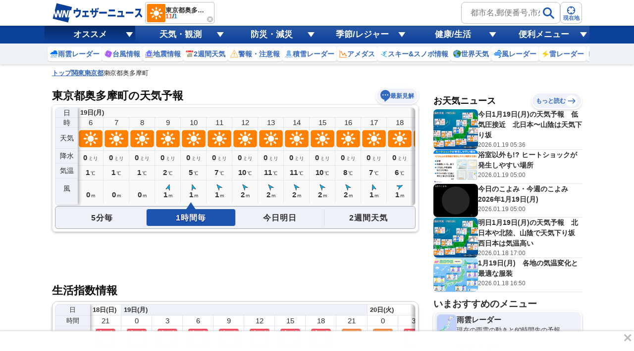

--- FILE ---
content_type: text/html; charset=utf-8
request_url: https://weathernews.jp/onebox/tenki/tokyo/13308/
body_size: 38131
content:
<!DOCTYPE html>
<html lang="ja">
<!-- 35.80951, 139.09623, 0 -->

<head>
    <meta charset="UTF-8">
    <title>東京都奥多摩町の天気予報(1時間・今日明日・週間) - ウェザーニュース</title>
    <meta name="viewport"
        content="width=device-width,initial-scale=1.0,minimum-scale=1.0,maximum-scale=1.0,user-scalable=no">
    <meta name="apple-itunes-app" content="app-id=302955766">
    <meta name="viewport" content="width=device-width, initial-scale=1.0" />
    <meta name="description" content="【予報精度No.1】東京都奥多摩町の天気予報を5分毎・1時間毎・今日明日・週間(10日間)で掲載中！今知りたい現地の天気は、ウェザーニュースアプリから届く空の写真で確認。世界最大級の気象情報会社ウェザーニューズの観測ネットワークと独自の予測モデル、AI分析で一番当たる予報をお届けします。" />
    <meta name="keywords" content="東京都奥多摩町,天気予報,ウェザーニュース" />
    <meta name="twitter:card" content="summary_large_image" />
    <meta name="twitter:site" content="@wni_jp" />
    <meta name="twitter:creator" content="@wni_jp">
    <meta name="twitter:image" content="https://gvs.weathernews.jp/common/images/ogp/weather@1x.png">
    <meta name="twitter:title" content="東京都奥多摩町の天気予報(1時間・今日明日・週間) - ウェザーニュース">
    <meta name="twitter:description" content="【予報精度No.1】東京都奥多摩町の天気予報を5分毎・1時間毎・今日明日・週間(10日間)で掲載中！今知りたい現地の天気は、ウェザーニュースアプリから届く空の写真で確認。世界最大級の気象情報会社ウェザーニューズの観測ネットワークと独自の予測モデル、AI分析で一番当たる予報をお届けします。" />
    <meta property="fb:app_id" content="1500388770270212" />
    <meta property="og:type" content="website" />
    <meta property="og:site_name" content="ウェザーニュース" />
    <meta property="og:url" content="https://weathernews.jp/onebox/tenki/tokyo/13308/" />
    <meta property="og:image" content="https://gvs.weathernews.jp/common/images/ogp/weather@1x.png" />
    <meta property="og:title" content="東京都奥多摩町の天気予報(1時間・今日明日・週間) - ウェザーニュース">
    <meta property="og:description" content="【予報精度No.1】東京都奥多摩町の天気予報を5分毎・1時間毎・今日明日・週間(10日間)で掲載中！今知りたい現地の天気は、ウェザーニュースアプリから届く空の写真で確認。世界最大級の気象情報会社ウェザーニューズの観測ネットワークと独自の予測モデル、AI分析で一番当たる予報をお届けします。" />
    <meta name="apple-mobile-web-app-capable" content="yes">
    <meta name="apple-mobile-web-app-title" content="東京都奥多摩町付近の天気" />
    <meta name="format-detection" content="address=no">
    <link rel="icon" href="https://weathernews.jp/s/img/favicon.ico" sizes="32x32"><!-- 32×32 -->	
	<link rel="icon" href="https://weathernews.jp/s/img/icon.svg" type="image/svg+xml">
	<link rel="apple-touch-icon" href="https://weathernews.jp/s/img/apple-touch-icon.png"><!-- 180×180 -->
	<link rel="manifest" href="https://weathernews.jp/s/img/manifest.webmanifest">
    <link rel="stylesheet" href="https://site.weathernews.jp/site/onebox/css/sanitize.min.css">
    <link rel="stylesheet" href="https://site.weathernews.jp/site/onebox/css/header.min.css">
    <link rel="stylesheet" href="https://site.weathernews.jp/site/onebox/css/sub.min.css">
    <link rel="stylesheet" href="https://site.weathernews.jp/site/onebox/css/footer.min.css">
    <link rel="stylesheet" href="https://site.weathernews.jp/site/onebox/css/main.min.css">
    <link rel="stylesheet" href="https://site.weathernews.jp/site/onebox/css/pinpoint.min.css">
    <link rel="shortcut icon" type="image/x-icon" href="//weathernews.jp/s/img/favicon.ico">
    <link rel="canonical" href="https://weathernews.jp/onebox/tenki/tokyo/13308/">
    <link rel="preload" as="image" href="https://gvs.weathernews.jp/onebox/img/wxicon/100.png"/>
    <!-- Google Tag Manager -->
    <script>
    (function(w,d,s,l,i){w[l]=w[l]||[];w[l].push({'gtm.start':new Date().getTime(),event:'gtm.js'});var f=d.getElementsByTagName(s)[0],j=d.createElement(s),dl=l!='dataLayer'?'&l='+l:'';j.async=true;j.src='https://www.googletagmanager.com/gtm.js?id='+i+dl;f.parentNode.insertBefore(j,f);})(window,document,'script','dataLayer','GTM-NQD3CBD7');
    </script>
    <!-- End Google Tag Manager -->
    <script src="https://ajax.googleapis.com/ajax/libs/jquery/3.0.0/jquery.min.js"></script>
    <script src="https://site.weathernews.jp/site/js/util/wniutil.min.js"></script>
    <style>
        [v-cloak] {
            opacity : 0 ;
        }
        @media screen and (min-width: 770px) {
            .switchTab>:first-child, .switchTab>:last-child {
                border-bottom-left-radius: 0;
                border-bottom-right-radius: 0;    
            }

            .wTable.day2 .wTable__inner {
                border-top-left-radius: 4px;
                border-top-right-radius: 4px;
                border-bottom-left-radius: 0px;
                border-bottom-right-radius: 0px;
            }

            .wTable.day2 .wTable__title {
                border-bottom: 1px solid #ececec;
            }

            .wTable.week, .wTable.week .wTable__head, .wTable.week .wTable__inner {
                border-top-left-radius : 0;
                border-top-right-radius: 0;
            }

            .wTable.week .wTable__title {
                border: 1px solid #ececec;
                border-bottom: none;
            }
            
            .wTable.day2 .wTable__title, .wTable.week .wTable__title, .switchTab>* {
                background-color: #f6f9fd;
            }

            .wTable.day2 .wTable__title > *, .wTable.week .wTable__title > * {
                color: #333;
            }
        }
    </style>
    <script>
        var randNum = Math.random();
        var UPR_TEST;
        var now = new Date();
        var nowHour = now.getHours();
        var nowYear = now.getFullYear();
        var nowMonth = String(now.getMonth() + 1).padStart(2,"0");
        var nowDate = String(now.getDate()).padStart(2,"0");
        if(0 <= nowHour && nowHour <= 5) {
            // 0時〜5時台までは昨日の日付を取得（18時〜6時までは夜間の情報を出したい）
            now.setDate(now.getDate()-1);
            nowYear = now.getFullYear();
            nowMonth = String(now.getMonth() + 1).padStart(2,"0");
            nowDate = String(now.getDate()).padStart(2,"0");
        }
        var today = nowYear + '-' + nowMonth + '-' + nowDate;
        if(randNum < 0.5){
            UPR_TEST = '0';
        } else {
            UPR_TEST = '1';
        }
    </script>
    <script>
        var use_yads = is_from_yn();
        function is_from_yn() {
            if (
                RegExp(/(?:\?|&)fm=yn(&|$)/).test(document.referrer) ||
                RegExp(/(?:\?|&)fm=yn(&|$)/).test(location.search) ||
                RegExp(/^https?:\/\/news\.yahoo\.co\.jp\//).test(document.referrer)
            ) {
                return true;
            }
            else {
                return false;
            }

        }
    </script>
    
    <script>
        var use_prebid = false;
        var use_apstag = true;
    </script>
    <script src="https://site.weathernews.jp/site/js/util/wniads/umd.min.js"></script>
    
    <script>
        const params = new URLSearchParams(window.location.search)
        const isFrom = params.get('fm')
        const targetBlock = params.get('block')
        const targetElement = params.get('elm')
        const targetElementId = params.get('elmId')
        window.googletag = window.googletag || {cmd: []}
        googletag.cmd.push(function() {
            googletag.pubads().setTargeting('fm', isFrom === 'oppo' ? 'oppo' : '')
        })
        var ads;
        function check_adv_hide() {
            if (RegExp(/^https?:\/\/weathernews\.jp\/s\/covid19\-weather\//).test(document.referrer)) return true;
            if (RegExp(/^https?:\/\/weathernews\.jp\/s\/news\/quake_noto2024\//).test(document.referrer)) return true;
            if (wniutil.is_sugotoku_app()) return true;
            else if (wniutil.is_app_pass_app()) return true;
            else if (false) return true;
            else return false;
        }

        function gpt_init() {
            var gpt_conf = []

            // SP Ad
            if (smart_platform) {
                gpt_conf.push(
                    {
                        'unit_code': '/284705699/Onebox/Onebox_below_week',
                        'size': [[200, 200], [320, 100], [320, 50], [300, 250], 'fluid', [336, 280], [320, 180], [1, 1], [320, 250]],
                        'slot_id': 'div-gpt-ad-1526363937901-0',
                        'apstag': use_apstag,
                        'has_parent': true,
                        'targeting': { 'area': 'TOKYO', 'category':('today' == 'week') ? 'PINPOINT_WEEK' : 'PINPOINT', 'ui_pattern': 'PINPOINT', 'citycode': '13308' }
                    },
                    {
                        'unit_code': '/284705699/Onebox/Onebox_atf2',
                        'size': [[320, 50], [320, 100], 'fluid'],
                        'slot_id': 'div-gpt-ad-1630890223433-0',
                        'apstag': use_apstag,
                        'has_parent': true,
                        'targeting': { 'area': 'TOKYO', 'upr_test': UPR_TEST, 'category':('today' == 'week') ? 'PINPOINT_WEEK' : 'PINPOINT', 'hour': nowHour, 'ui_pattern': 'PINPOINT', 'citycode': '13308' }
                    },
                    {
                        'unit_code': '/284705699/Onebox/Onebox_below_movie',
                        'size': [[320, 50], [336, 280], [1, 1], [300, 250], [200, 200], [320, 100], [320, 250]],
                        'slot_id': 'div-gpt-ad-1659956666930-0',
                        'apstag': use_apstag,
                        'has_parent': true,
                        'targeting': { 'area': 'TOKYO', 'category':('today' == 'week') ? 'PINPOINT_WEEK' : 'PINPOINT', 'ui_pattern': 'PINPOINT', 'citycode': '13308' }
                    },
                    {
                        'unit_code': '/284705699/Onebox/Onebox_btf',
                        'size': [[320, 100], 'fluid', [320, 50], [300, 250], [200, 200], [320, 180], [336, 280]],
                        'slot_id': 'div-gpt-ad-1649291117541-0',
                        'apstag': use_apstag,
                        'has_parent': true,
                        'targeting': { 'area': 'TOKYO', 'category':('today' == 'week') ? 'PINPOINT_WEEK' : 'PINPOINT', 'ui_pattern': 'PINPOINT', 'citycode': '13308' }
                    },
                    {
                        'unit_code': '/284705699/Onebox/Onebox_btm',
                        'size': [[160, 600], [320, 50], [336, 280], [120, 600], [200, 200], [320, 100], [300, 250], [300, 600],[320, 250]],
                        'slot_id': 'div-gpt-ad-1513594575498-0',
                        'mapping': [
                            { 'displaySize': [952, 400], 'adSize': [[300, 250], [336, 280], [320, 50], [320, 100], [200, 200], [300, 600], [160, 600], [120, 600]] },
                            { 'displaySize': [0, 0], 'adSize': [[300, 250], [336, 280], [320, 50], [320, 100], [200, 200]] }
                        ],
                        'apstag': use_apstag,
                        'has_parent': true,
                        'targeting': { 'area': 'TOKYO', 'category':('today' == 'week') ? 'PINPOINT_WEEK' : 'PINPOINT', 'ui_pattern': 'PINPOINT', 'citycode': '13308'}
                    }
                );
            // PC Ad
            } else {
                gpt_conf.push(
                    {
                        'unit_code': '/284705699/Onebox/Onebox_atf_pc',
                        'size': [[320,50], [320,100], [468,60], [640,100], [728,90]],
                        'slot_id': 'div-gpt-ad-1658294899747-0',
                        'apstag': use_apstag,
                        'has_parent': true,
                        'targeting': { 'area': 'TOKYO', 'category':('today' == 'week') ? 'PINPOINT_WEEK' : 'PINPOINT', 'ui_pattern': 'PINPOINT', 'citycode': '13308' }
                    },
                    {
                        'unit_code': '/284705699/Onebox/Onebox_stickyad_pc',
                        'size': [[970, 90], [640, 100], [640, 50], [950, 90], [728, 90], [950, 70]],
                        'slot_id': 'div-gpt-ad-1657185267868-0',
                        'apstag': use_apstag,
                        'has_parent': true,
                        'targeting': { 'area': 'TOKYO', 'category':('today' == 'week') ? 'PINPOINT_WEEK' : 'PINPOINT', 'ui_pattern': 'PINPOINT', 'citycode': '13308' }
                    },
                    {
                        'unit_code': '/284705699/Onebox/Onebox_below_week_pc',
                        'size': [[1, 1], [336, 280]],
                        'slot_id': 'div-gpt-ad-1659955769033-0',
                        'apstag': use_apstag,
                        'has_parent': true,
                        'targeting': { 'area': 'TOKYO', 'category':('today' == 'week') ? 'PINPOINT_WEEK' : 'PINPOINT', 'ui_pattern': 'PINPOINT', 'citycode': '13308' }
                    },
                    {
                        'unit_code': '/284705699/Onebox/Onebox_below_week_pc_right',
                        'size': [[1, 1], [336, 280]],
                        'slot_id': 'div-gpt-ad-1659955895494-0',
                        'apstag': use_apstag,
                        'has_parent': true,
                        'targeting': { 'area': 'TOKYO', 'category':('today' == 'week') ? 'PINPOINT_WEEK' : 'PINPOINT', 'ui_pattern': 'PINPOINT', 'citycode': '13308' }
                    },
                    {
                        'unit_code': '/284705699/Onebox/Onebox_below_movie_pc',
                        'size': [[1, 1], [336, 280]],
                        'slot_id': 'div-gpt-ad-1658405728434-0',
                        'apstag': use_apstag,
                        'has_parent': true,
                        'targeting': { 'area': 'TOKYO', 'category':('today' == 'week') ? 'PINPOINT_WEEK' : 'PINPOINT', 'ui_pattern': 'PINPOINT', 'citycode': '13308' }
                    },
                    {
                        'unit_code': '/284705699/Onebox/Onebox_below_movie_pc_right',
                        'size': [[1, 1], [336, 280]],
                        'slot_id': 'div-gpt-ad-1659956067128-0',
                        'apstag': use_apstag,
                        'has_parent': true,
                        'targeting': { 'area': 'TOKYO', 'category':('today' == 'week') ? 'PINPOINT_WEEK' : 'PINPOINT', 'ui_pattern': 'PINPOINT', 'citycode': '13308' }
                    },
                    {
                        'unit_code': '/284705699/Onebox/Onebox_btf2_pc',
                        'size': [[1, 1], [300, 250], [320, 180], [320, 50], [336, 280], [300, 600], [120, 600], [200, 200], [320, 100], [160, 600]],
                        'slot_id': 'div-gpt-ad-1658405835084-0',
                        'apstag': use_apstag,
                        'has_parent': true,
                        'targeting': { 'area': 'TOKYO', 'category':('today' == 'week') ? 'PINPOINT_WEEK' : 'PINPOINT', 'ui_pattern': 'PINPOINT', 'citycode': '13308' }
                    },
                    {
                        'unit_code': '/284705699/Onebox/Onebox_btf_pc',
                        'size': [[300, 600], [320, 180],  [300, 250], [320, 50], [336, 280], [200, 200], [320, 100], [1, 1], 'fluid'],
                        'slot_id': 'div-gpt-ad-1603093335136-0',
                        'apstag': use_apstag,
                        'has_parent': true,
                        'targeting': { 'area': 'TOKYO', 'category':('today' == 'week') ? 'PINPOINT_WEEK' : 'PINPOINT', 'ui_pattern': 'PINPOINT', 'citycode': '13308' }
                    },
                    {
                        'unit_code': '/284705699/Onebox/Onebox_btm_pc',
                        'size': [[160, 600], [320, 50], [336, 280], [120, 600], [200, 200], [320, 100], [300, 250], [300, 600],[320, 250]],
                        'slot_id': 'div-gpt-ad-1513594575498-0',
                        'mapping': [
                            { 'displaySize': [952, 400], 'adSize': [[300, 250], [336, 280], [320, 50], [320, 100], [200, 200], [300, 600], [160, 600], [120, 600]] },
                            { 'displaySize': [0, 0], 'adSize': [[300, 250], [336, 280], [320, 50], [320, 100], [200, 200]] }
                        ],
                        'apstag': use_apstag,
                        'has_parent': true,
                        'targeting': { 'area': 'TOKYO', 'category':('today' == 'week') ? 'PINPOINT_WEEK' : 'PINPOINT', 'ui_pattern': 'PINPOINT', 'citycode': '13308'}
                    }
                );
            }

            var sticky_conf = {
                'default': { "unit_code": "/284705699/Onebox/Onebox_sticky_ad", "size": [[320, 100], [320, 50]], "slot_id": "div-gpt-ad-sticky", "apstag": use_apstag, 'targeting': { 'category':('today' == 'week') ? 'PINPOINT_WEEK' : 'PINPOINT', 'ui_pattern': 'PINPOINT', 'citycode': '13308' } },
            }
            sticky_conf['sugotoku'] = sticky_conf['smartpass'] = sticky_conf['apppass'] = sticky_conf['app'] = sticky_conf.default;

            ads = new WNIAds({ 'gpt_conf': gpt_conf, 'use_default': true, 'lazyload': { fetchMarginPercent: 100, renderMarginPercent: 50 }, 'gpt_sticky_conf': sticky_conf, "sticky": { 'disableApp': true }, "use_prebids": use_prebid });
            if (argv['typh1915'] != 1) {

                ads.init_ads();

            }
        }
        if (!check_adv_hide()) {
            document.addEventListener('DOMContentLoaded', gpt_init);
        } else {
            var adStyle = document.createElement('style');
            adStyle.type = 'text/css';
            adStyle.innerText = '.ad-box {display:none;}';
            document.getElementsByTagName('HEAD').item(0).appendChild(adStyle);
        }
    </script>
    <script>
            /* Setting Path for GA */
            var sendParamList = ["fm"]; /* set this param for manual */
            var sendParamStr  = "";
            var p = location.search.split("?");
            if (p[1]) {
                    var q = p[1].split("&").sort(function(a,b){if(a>b) return 1;else return -1});
                    var l = q.length;
                    for (var i = 0; i < l; i++) {
                            var kv = q[i].split("=");
                            for(var j = 0; j < sendParamList.length;j++){
                                    if(kv[0] === sendParamList[j]){
                                            sendParamStr += q[i] + "&";
                                            break;
                                    }
                            }
                    }
            };
            var Path = location.pathname;
            var c = (Path.match(/\?/)) ? "&" : "?";
            Path += c + sendParamStr.slice(0,-1);
    </script>
    <!-- Global Site Tag (gtag.js) - Google Analytics -->
    <script async src="https://www.googletagmanager.com/gtag/js?id=UA-72962242-1"></script>
    <script>
            window.dataLayer = window.dataLayer || [];
            function gtag(){dataLayer.push(arguments);}
            gtag('js', new Date());
            gtag('config', 'G-744EN7FZFC', { 'page_path': Path , 'ticker': 0 });
    </script>
</head>

<body id="body">
    <!-- Google Tag Manager (noscript) -->
    <noscript><iframe src="https://www.googletagmanager.com/ns.html?id=GTM-NQD3CBD7" height="0" width="0" style="display:none;visibility:hidden"></iframe></noscript>
    <!-- End Google Tag Manager (noscript) -->
    <div id="header" class="globalHeader is-fixed" ref="target" data-visible="on" data-menu="off">
        <div class="top">
            <div class="inner wrap">
                <div class="logo">
                    <a href="https://weathernews.jp/?fm=header">
                        <img src="https://gvs.weathernews.jp/onebox/img/header/logo_wni.svg" width="184" height="40" alt="ウェザーニュース" class="pc">
                        <img src="https://gvs.weathernews.jp/onebox/img/header/logo_wni_sp.svg" width="36" height="36" alt="ウェザーニュース" class="sp">
                    </a>
                </div>
                <div class="history" v-cloak>
                    <div class="historyItem" :id="index" v-for="(item,index) in fcst_hist">
                        <a :href="item.url" class="link">
                            <figure class="image">
                                <img class="wx__icon" :src="item.telop" width="38" height="38" alt="">
                            </figure>
                            <div class="hist__content">
                                <p class="text">{{item.cityname}}</p>
                                <p class="temp">
                                    <span class="high">{{item.high}}</span>
                                    /
                                    <span class="low">{{item.low}}</span>
                                </p>
                            </div>
                        </a>
                        <div class="close" @click="historyClose(index)"></div>
                    </div>
                </div>
                <div class="headerSearch">
                    <form class="form pc" onsubmit="search_city_input('search_pc');return false;">
                        <label class="search">
                            <input id="search_pc" class="input" placeholder="都市名,郵便番号,市外局番など" type="text">
                            <button class="submit">
                                <img src="https://gvs.weathernews.jp/onebox/img/icon/icon_mushimegane.svg" width="30" height="30" alt="" loading="lazy">
                            </button>
                        </label>
                        <section class="search_pc_block" style="display:none" id="search_result1"></section>
                    </form>
                    <button id="headerOverlayBtn__search" class="button sp">
                        <span class="plainImage">
                            <img src="https://gvs.weathernews.jp/onebox/img/icon/icon_mushimegane--blue.svg" width="20" height="20" alt="" loading="lazy">
                        </span>
                        <span class="text">検索</span>
                    </button>
                    <button class="button" onclick="ga_and_go('https://weathernews.jp/onebox/gps.html?fm=header','gps_link_btn'); return false;">
                        <span class="plainImage">
                            <img src="https://gvs.weathernews.jp/onebox/img/icon/icon_search.svg" width="20" height="20" alt="" loading="lazy">
                        </span>
                        <span class="text">現在地</span>
                    </button>
                </div>
            </div>
            <div class="button_arrow_icon sp" ref="button" v-on:click="pushArrowButton">
                <div class="circle"></div>
            </div>
        </div>
        <section id="headerOverlay" class="headerOverlay">
            <section class="headerOverlay__content">
                <div id="overlayCloseBtn" class="closeButton"><span></span></div>
                <div class="headerOverlay__wrap">
                    <section id="headerOverlayContent__search">
                        <p class="search_tit" style="margin-bottom: 10px;">天気予報を検索</p>
                        <form onsubmit="search_city_input('search_sp');return false;">
                            <label for="" class="headerInputText">
                                <input id="search_sp" type="text" placeholder="都市名,郵便番号,市外局番など" class="form-txt">
                                <button type="submit">
                                    <img src="https://gvs.weathernews.jp/onebox/img/icon/icon_mushimegane.svg" width="30px" height="30px" class="icon" alt="">
                                </button>
                            </label>
                        </form>
                    </section>
                    <div class="sp" style="display:none" id="search_result2"></div>
                    <section id="headerOverlayContent__menu">
                        <section class="headerListMenu__group">
                            <p class="headerListMenu__title">天気メニュー</p>
                            <ul class="headerListMenu even">
                                <li class="headerListMenu__item"><a href="https://weathernews.jp/?fm=header"><i class="ico"><img loading="lazy" src="https://gvs.weathernews.jp/onebox/img/icon/list-menu_icon_forecast.svg" data-original="https://gvs.weathernews.jp/onebox/img/icon/list-menu_icon_forecast.svg" style=""></i>天気予報</a></li>
                                <li class="headerListMenu__item"><a href="https://weathernews.jp/onebox/tenki/week/?fm=header"><i class="ico"><img loading="lazy" src="https://gvs.weathernews.jp/onebox/img/header/icon_weekly.svg" data-original="https://gvs.weathernews.jp/onebox/img/header/icon_weekly.svg" style=""></i>2週間天気</a></li>
                                <li class="headerListMenu__item"><a href="https://weathernews.jp/onebox/chart/?fm=header"><i class="ico"><img loading="lazy" src="https://gvs.weathernews.jp/onebox/img/icon/list-menu_icon_wxchart.svg" data-original="https://gvs.weathernews.jp/onebox/img/icon/list-menu_icon_wxchart.svg" style=""></i>天気図</a></li>
                                <li class="headerListMenu__item"><a href="https://weathernews.jp/onebox/satellite/?fm=header"><i class="ico"><img loading="lazy" src="https://gvs.weathernews.jp/onebox/img/icon/list-menu_icon_satellite.svg" data-original="https://gvs.weathernews.jp/onebox/img/icon/list-menu_icon_satellite.svg" style=""></i>気象衛星</a></li>
                                <li class="headerListMenu__item"><a href="https://weathernews.jp/s/topics/?fm=header"><i class="ico"><img loading="lazy" src="https://gvs.weathernews.jp/onebox/img/menu/icon_topics.svg" data-original="https://gvs.weathernews.jp/onebox/img/menu/icon_topics.svg" style=""></i>お天気ニュース</a></li>
                                <li class="headerListMenu__item"><a href="https://weathernews.jp/onebox/tenki/world/?fm=header"><i class="ico"><img loading="lazy" src="https://gvs.weathernews.jp/onebox/img/icon/list-menu_icon_world.svg" data-original="https://gvs.weathernews.jp/onebox/img/icon/list-menu_icon_world.svg" style=""></i>世界天気</a></li>
                                <li class="headerListMenu__item"><a href="https://weathernews.jp/onebox/amedas/?fm=header"><i class="ico"><img loading="lazy" src="https://gvs.weathernews.jp/onebox/img/icon/list-menu_icon_obsdata.svg" data-original="https://gvs.weathernews.jp/onebox/img/icon/list-menu_icon_obsdata.svg" style=""></i>アメダス(実況天気)</a></li>
                                <li class="headerListMenu__item"><a href="https://weathernews.jp/onebox/amedas/ranking/?fm=header"><i class="ico"><img loading="lazy" src="https://gvs.weathernews.jp/onebox/img/header/icon_amedas_ranking.svg" data-original="https://gvs.weathernews.jp/onebox/img/header/icon_amedas_ranking.svg" style=""></i>アメダスランキング</a></li>
                                <li class="headerListMenu__item"><a href="https://wxrepo.weathernews.jp/report/?fm=header"><i class="ico"><img loading="lazy" src="https://gvs.weathernews.jp/onebox/img/icon/list-menu_icon_report.svg" data-original="https://gvs.weathernews.jp/onebox/img/icon/list-menu_icon_report.svg" style=""></i>ウェザーリポート</a></li>
                                <li class="headerListMenu__item"><a href="https://weathernews.jp/onebox/river/?fm=header"><i class="ico"><img loading="lazy" src="https://gvs.weathernews.jp/onebox/img/header/icon_river.svg" data-original="https://gvs.weathernews.jp/onebox/img/header/icon_river.svg" style=""></i>河川水位情報</a></li>
                                <li class="headerListMenu__item"><a href="https://weathernews.jp/onebox/livecam/?fm=header"><i class="ico"><img loading="lazy" src="https://gvs.weathernews.jp/onebox/img/icon/list-menu_icon_livecam.svg" data-original="https://gvs.weathernews.jp/onebox/img/icon/list-menu_icon_livecam.svg" style=""></i>ライブカメラ</a></li>
                                <li class="headerListMenu__item"><a href="https://weathernews.jp/opinion/?fm=header"><i class="ico"><img loading="lazy" src="https://gvs.weathernews.jp/onebox/img/icon/list-menu_icon_opinion.svg" data-original="https://gvs.weathernews.jp/onebox/img/icon/list-menu_icon_opinion.svg" style=""></i>長期予報</a></li>
                                <li class="headerListMenu__item"><a href="https://weathernews.jp/wnl/?fm=header"><i class="ico"><img loading="lazy" src="https://gvs.weathernews.jp/onebox/img/menu/icon_wnl.svg" data-original="https://gvs.weathernews.jp/onebox/img/menu/icon_wnl.svg" style=""></i>ウェザーニュースLiVE</a></li>
                            </ul>
                        </section>
                        <section class="headerListMenu__group">
                            <p class="headerListMenu__title">レーダーコンテンツ</p>
                            <ul class="headerListMenu even">
                                <li class="headerListMenu__item"><a href="https://weathernews.jp/onebox/radar/?fm=header"><i class="ico"><img loading="lazy" src="https://gvs.weathernews.jp/onebox/img/icon/list-menu_icon_radar.svg" data-original="https://gvs.weathernews.jp/onebox/img/icon/list-menu_icon_radar.svg" style=""></i>雨雲レーダー</a></li>
                                <li class="headerListMenu__item"><a href="https://weathernews.jp/onebox/rainsnow/?fm=header"><i class="ico"><img loading="lazy" src="https://gvs.weathernews.jp/onebox/img/header/icon_rainsnow.svg" data-original="https://gvs.weathernews.jp/onebox/img/header/icon_rainsnow.svg" style=""></i>雨雪レーダー</a></li>
                                <li class="headerListMenu__item"><a href="https://weathernews.jp/onebox/snowfall/?fm=header"><i class="ico"><img loading="lazy" src="https://gvs.weathernews.jp/onebox/img/header/icon_snowfall.svg" data-original="https://gvs.weathernews.jp/onebox/img/header/icon_snowfall.svg" style=""></i>積雪レーダー</a></li>
                                <li class="headerListMenu__item"><a href="https://weathernews.jp/onebox/wind/?fm=header"><i class="ico"><img loading="lazy" src="https://gvs.weathernews.jp/onebox/img/header/icon_wind.svg" data-original="https://gvs.weathernews.jp/onebox/img/header/icon_wind.svg" style=""></i>風レーダー</a></li>
                                <li class="headerListMenu__item"><a href="https://weathernews.jp/onebox/thunder/?fm=header"><i class="ico"><img loading="lazy" src="https://gvs.weathernews.jp/onebox/img/icon/list-menu_icon_thunder.svg" data-original="https://gvs.weathernews.jp/onebox/img/icon/list-menu_icon_thunder.svg" style=""></i>雷レーダー</a></li>
                                <li class="headerListMenu__item"><a href="https://weathernews.jp/onebox/tenki/world/radar/?fm=header"><i class="ico"><img loading="lazy" src="https://gvs.weathernews.jp/onebox/img/icon/list-menu_icon_world.svg" data-original="https://gvs.weathernews.jp/onebox/img/icon/list-menu_icon_world.svg" style=""></i>世界の雨雲レーダー</a></li>
                                <li class="headerListMenu__item"><a href="https://weathernews.jp/guerrilla/?fm=header"><i class="ico"><img loading="lazy" src="https://gvs.weathernews.jp/onebox/img/header/icon_guerrilla_cloud.svg" data-original="https://gvs.weathernews.jp/onebox/img/header/icon_guerrilla_cloud.svg" style=""></i>ゲリラ雷雨レーダー</a></li>
                                <li class="headerListMenu__item"><a href="https://weathernews.jp/s/kosa/radar.html?fm=header"><i class="ico"><img loading="lazy" src="https://gvs.weathernews.jp/onebox/img/header/icon_kosa_radar.svg" data-original="https://gvs.weathernews.jp/onebox/img/header/icon_kosa_radar.svg" style=""></i>黄砂レーダー</a></li>
                            </ul>
                        </section>
                        <section class="headerListMenu__group">
                            <p class="headerListMenu__title">防災・減災メニュー</p>
                            <ul class="headerListMenu even">
                                <li class="headerListMenu__item"><a href="https://weathernews.jp/onebox/warn/?fm=header"><i class="ico"><img loading="lazy" src="https://gvs.weathernews.jp/onebox/img/icon/list-menu_icon_warning.svg" data-original="https://gvs.weathernews.jp/onebox/img/icon/list-menu_icon_warning.svg" style=""></i>警報・注意報</a></li>
                                <li class="headerListMenu__item"><a href="https://weathernews.jp/onebox/typhoon/?fm=header"><i class="ico"><img loading="lazy" src="https://gvs.weathernews.jp/onebox/img/icon/list-menu_icon_typhoon.svg" data-original="https://gvs.weathernews.jp/onebox/img/icon/list-menu_icon_typhoon.svg" style=""></i>台風情報</a></li>
                                <li class="headerListMenu__item"><a href="https://weathernews.jp/quake/?fm=header"><i class="ico"><img loading="lazy" src="https://gvs.weathernews.jp/onebox/img/icon/list-menu_icon_quake.svg" data-original="https://gvs.weathernews.jp/onebox/img/icon/list-menu_icon_quake.svg" style=""></i>地震情報</a></li>
                                <li class="headerListMenu__item"><a href="https://weathernews.jp/tsunami/?fm=header"><i class="ico"><img loading="lazy" src="https://gvs.weathernews.jp/onebox/img/icon/list-menu_icon_tsunami.svg" data-original="https://gvs.weathernews.jp/onebox/img/icon/list-menu_icon_tsunami.svg" style=""></i>津波情報</a></li>
                                <li class="headerListMenu__item"><a href="https://weathernews.jp/s/volcano/?fm=header"><i class="ico"><img loading="lazy" src="https://gvs.weathernews.jp/onebox/img/icon/list-menu_icon_volcano.svg" data-original="https://gvs.weathernews.jp/onebox/img/icon/list-menu_icon_volcano.svg" style=""></i>火山情報</a></li>
                                <li class="headerListMenu__item"><a href="https://weathernews.jp/onebox/evacuation/?fm=header"><i class="ico"><img loading="lazy" src="https://gvs.weathernews.jp/onebox/img/header/icon_evacuation.svg" data-original="https://gvs.weathernews.jp/onebox/img/header/icon_evacuation.svg" style=""></i>避難情報</a></li>
                            </ul>
                        </section>
                        <section class="headerListMenu__group">
                            <p class="headerListMenu__title">自然・季節・レジャー情報</p>
                            <ul class="headerListMenu even">
                                <li class="headerListMenu__item"><a href="https://weathernews.jp/pollen/?fm=header"><i class="ico"><img loading="lazy" src="https://gvs.weathernews.jp/onebox/img/icon/list-menu_icon_pollen.svg" data-original="https://gvs.weathernews.jp/onebox/img/icon/list-menu_icon_pollen.svg" style=""></i>花粉飛散情報</a></li>
                                <li class="headerListMenu__item"><a href="https://weathernews.jp/sakura/?fm=header"><i class="ico"><img loading="lazy" src="https://gvs.weathernews.jp/onebox/img/icon/list-menu_icon_sakura.svg" data-original="https://gvs.weathernews.jp/onebox/img/icon/list-menu_icon_sakura.svg" style=""></i>さくら開花情報</a></li>
                                <li class="headerListMenu__item"><a href="https://weathernews.jp/hotaru/?fm=header"><i class="ico"><img loading="lazy" src="https://gvs.weathernews.jp/onebox/img/menu/icon_hotaru.svg" data-original="https://gvs.weathernews.jp/onebox/img/menu/icon_hotaru.svg" style=""></i>ほたる情報</a></li>
                                <li class="headerListMenu__item"><a href="https://weathernews.jp/ajisai/?fm=header"><i class="ico"><img loading="lazy" src="https://gvs.weathernews.jp/onebox/img/menu/icon_ajisai.svg" data-original="https://gvs.weathernews.jp/onebox/img/menu/icon_ajisai.svg" style=""></i>あじさい情報</a></li>
                                <li class="headerListMenu__item"><a href="https://weathernews.jp/heatstroke/?fm=header"><i class="ico"><img loading="lazy" src="https://gvs.weathernews.jp/onebox/img/menu/icon_heatstroke.svg" data-original="https://gvs.weathernews.jp/onebox/img/menu/icon_heatstroke.svg" style=""></i>熱中症予報</a></li>
                                <li class="headerListMenu__item"><a href="https://weathernews.jp/hanabi/?fm=header"><i class="ico"><img loading="lazy" src="https://gvs.weathernews.jp/onebox/img/menu/icon_fireworks.svg" data-original="https://gvs.weathernews.jp/onebox/img/menu/icon_fireworks.svg" style=""></i>花火天気</a></li>
                                <li class="headerListMenu__item"><a href="https://weathernews.jp/koyo/?fm=header"><i class="ico"><img loading="lazy" src="https://gvs.weathernews.jp/onebox/img/menu/icon_koyo.svg" data-original="https://gvs.weathernews.jp/onebox/img/menu/icon_koyo.svg" style=""></i>紅葉情報</a></li>
                                <li class="headerListMenu__item"><a href="https://weathernews.jp/illumi/?fm=header"><i class="ico"><img loading="lazy" src="https://gvs.weathernews.jp/onebox/img/menu/icon_illumi.svg" data-original="https://gvs.weathernews.jp/onebox/img/menu/icon_illumi.svg" style=""></i>イルミネーション</a></li>
                                <li class="headerListMenu__item"><a href="https://weathernews.jp/ski/?fm=header"><i class="ico"><img loading="lazy" src="https://gvs.weathernews.jp/onebox/img/menu/icon_ski.svg" data-original="https://gvs.weathernews.jp/onebox/img/menu/icon_ski.svg" style=""></i>スキー＆スノボ</a></li>
                                <li class="headerListMenu__item"><a href="https://weathernews.jp/sunrise/?fm=header"><i class="ico"><img loading="lazy" src="https://gvs.weathernews.jp/onebox/img/menu/icon_sunrise.svg" data-original="https://gvs.weathernews.jp/onebox/img/menu/icon_sunrise.svg" style=""></i>初日の出</a></li>
                                <li class="headerListMenu__item"><a href="https://weathernews.jp/hatsumoude/?fm=header"><i class="ico"><img loading="lazy" src="https://gvs.weathernews.jp/onebox/img/menu/icon_hatsumoude.svg" data-original="https://gvs.weathernews.jp/onebox/img/menu/icon_hatsumoude.svg" style=""></i>初詣</a></li>
                                <li class="headerListMenu__item"><a href="https://weathernews.jp/pain/?fm=header"><i class="ico"><img loading="lazy" src="https://gvs.weathernews.jp/onebox/img/menu/icon_pain.svg" data-original="https://gvs.weathernews.jp/onebox/img/menu/icon_pain.svg" style=""></i>天気痛予報</a></li>
                                <li class="headerListMenu__item"><a href="https://weathernews.jp/clothes/?fm=header"><i class="ico"><img loading="lazy" src="https://weathernews.jp/onebox/img/icon/icon_clothes.svg" data-original="https://weathernews.jp/onebox/img/icon/icon_clothes.svg" style=""></i>服装予報</a></li>
                                <li class="headerListMenu__item"><a href="https://weathernews.jp/s/laundry/?fm=header"><i class="ico"><img loading="lazy" src="https://gvs.weathernews.jp/onebox/img/menu/icon_sentaku.svg" data-original="https://gvs.weathernews.jp/onebox/img/menu/icon_sentaku.svg" style=""></i>お洗濯情報</a></li>
                                <li class="headerListMenu__item"><a href="https://weathernews.jp/s/uv/?fm=header"><i class="ico"><img loading="lazy" src="https://gvs.weathernews.jp/onebox/img/menu/icon_uv.svg" data-original="https://gvs.weathernews.jp/onebox/img/menu/icon_uv.svg" style=""></i>紫外線情報</a></li>
                                <li class="headerListMenu__item"><a href="https://weathernews.jp/s/star/?fm=header"><i class="ico"><img loading="lazy" src="https://gvs.weathernews.jp/onebox/img/icon/list-menu_icon_star.svg" data-original="https://gvs.weathernews.jp/onebox/img/icon/list-menu_icon_star.svg" style=""></i>星空・天体情報</a></li>
                                <li class="headerListMenu__item"><a href="https://weathernews.jp/mountain/?fm=header"><i class="ico"><img loading="lazy" src="https://gvs.weathernews.jp/onebox/img/header/icon_mountain.svg" data-original="https://gvs.weathernews.jp/onebox/img/header/icon_mountain.svg" style=""></i>山の天気</a></li>
                                <li class="headerListMenu__item"><a href="https://weathernews.jp/sky/?fm=header"><i class="ico"><img loading="lazy" src="https://gvs.weathernews.jp/onebox/img/header/icon_sky.svg" data-original="https://gvs.weathernews.jp/onebox/img/header/icon_sky.svg" style=""></i>空の天気</a></li>
                                <li class="headerListMenu__item"><a href="https://weathernews.jp/s/fishing/?fm=header"><i class="ico"><img loading="lazy" src="https://gvs.weathernews.jp/onebox/img/menu/icon_fishing.svg" data-original="https://gvs.weathernews.jp/onebox/img/menu/icon_fishing.svg" style=""></i>釣り天気</a></li>
                                <li class="headerListMenu__item"><a href="https://weathernews.jp/s/marine/?fm=header"><i class="ico"><img loading="lazy" src="https://gvs.weathernews.jp/onebox/img/menu/icon_marine.svg" data-original="https://gvs.weathernews.jp/onebox/img/menu/icon_marine.svg" style=""></i>マリン天気</a></li>
                                <li class="headerListMenu__item"><a href="https://weathernews.jp/golf/?fm=header"><i class="ico"><img loading="lazy" src="https://gvs.weathernews.jp/onebox/img/icon/list-menu_icon_golf.svg" data-original="https://gvs.weathernews.jp/onebox/img/icon/list-menu_icon_golf.svg" style=""></i>ゴルフ場の天気</a></li>
                                <li class="headerListMenu__item"><a href="https://weathernews.jp/s/stadium/?fm=header"><i class="ico"><img loading="lazy" src="https://gvs.weathernews.jp/onebox/img/icon/list-menu_icon_stadium.svg" data-original="https://gvs.weathernews.jp/onebox/img/icon/list-menu_icon_stadium.svg" style=""></i>スポーツ天気</a></li>
                                <li class="headerListMenu__item"><a href="https://weathernews.jp/cold/?fm=header"><i class="ico"><img loading="lazy" src="https://gvs.weathernews.jp/onebox/img/menu/icon_cold.svg" data-original="https://gvs.weathernews.jp/onebox/img/menu/icon_cold.svg" style=""></i>風邪予防指数</a></li>
                                <li class="headerListMenu__item"><a href="https://weathernews.jp/dry/?fm=header"><i class="ico"><img loading="lazy" src="https://gvs.weathernews.jp/onebox/img/menu/icon_dry.svg" data-original="https://gvs.weathernews.jp/onebox/img/menu/icon_dry.svg" style=""></i>乾燥指数</a></li>
                            </ul>
                        </section>
                        <section class="headerListMenu__group">
                            <p class="headerListMenu__title">便利なメニュー</p>
                            <ul class="headerListMenu even">
                                <li class="headerListMenu__item"><a href="https://weathernews.jp/about_forecast/?fm=header"><i class="ico"><img loading="lazy" src="https://gvs.weathernews.jp/onebox/img/icon/icon_NO1.svg" data-original="https://gvs.weathernews.jp/onebox/img/icon/icon_NO1.svg" style=""></i>予報精度向上の取り組み</a></li>
                                <li class="headerListMenu__item"><a href="https://weathernews.jp/about_forecast/faq/?fm=header"><i class="ico"><img loading="lazy" src="https://gvs.weathernews.jp/onebox/img/icon/icon_Ch_family.png" data-original="https://gvs.weathernews.jp/onebox/img/icon/icon_Ch_family.png" style=""></i>予報に関するFAQ</a></li>
                                <li class="headerListMenu__item"><a href="https://weathernews.myshopify.com/?fm=header"><i class="ico"><img loading="lazy" src="https://gvs.weathernews.jp/onebox/img/menu/icon_sorashop.svg" data-original="https://gvs.weathernews.jp/onebox/img/menu/icon_sorashop.svg" style=""></i>SORASHOP</a></li>
                                <li class="headerListMenu__item"><a href="http://labs.weathernews.jp/data.html?fm=header"><i class="ico"><img loading="lazy" src="https://gvs.weathernews.jp/onebox/img/icon/list-menu_icon_labs.svg" data-original="https://gvs.weathernews.jp/onebox/img/icon/list-menu_icon_labs.svg" style=""></i>Labs Ch.</a></li>
                                <li class="headerListMenu__item"><a href="https://weathernews.jp/s/solution/?fm=header"><i class="ico"><img loading="lazy" src="https://gvs.weathernews.jp/onebox/img/icon/list-menu_icon_mysolution.svg" data-original="https://gvs.weathernews.jp/onebox/img/icon/list-menu_icon_mysolution.svg" style=""></i>マイソリューション</a></li>
                                <li class="headerListMenu__item"><a href="https://weathernews.jp/quake/html/urgentquake.html?fm=header"><i class="ico"><img loading="lazy" src="https://gvs.weathernews.jp/onebox/img/icon/list-menu_icon_10sec.svg" data-original="https://gvs.weathernews.jp/onebox/img/icon/list-menu_icon_10sec.svg" style=""></i>The Last 10-second</a></li>
                            </ul>
                        </section>
                    </section>
                </div>
            </section>
        </section>
        <div class="menu">
            <ul class="menu-inner wrap">
                <li class="menu-item is-selected" id="headerGlobalMenu01"><span>オススメ</span></li>
                <li class="menu-item" id="headerGlobalMenu02"><span>天気・観測</span></li>
                <li class="menu-item" id="headerGlobalMenu03"><span>防災・減災</span></li>
                <li class="menu-item" id="headerGlobalMenu04"><span>季節/レジャー</span></li>
                <li class="menu-item" id="headerGlobalMenu05"><span>健康/生活</span></li>
                <li class="menu-item" id="headerGlobalMenu06"><span>便利メニュー</span></li>
            </ul>
        </div>
        <div id="headerMenu" class="item">
            <ul class="wrap item-inner is-selected" id="headerGlobalSubMenu01">
                <li>
                    <a href="https://weathernews.jp/onebox/radar/?fm=header" class="recommendItem">
                        
                        <figure class="image">
                            <img src="https://gvs.weathernews.jp/onebox/img/header/icon_radar.svg" width="16" height="16" alt="" loading="lazy">
                        </figure>
                        
                        <p class="text">雨雲レーダー</p>
                    </a>
                </li>
                <li>
                    <a href="https://weathernews.jp/onebox/typhoon/?fm=header" class="recommendItem">
                        
                        <figure class="image">
                            <img src="https://gvs.weathernews.jp/onebox/img/header/icon_typhoon.svg" width="16" height="16" alt="" loading="lazy">
                        </figure>
                        
                        <p class="text">台風情報</p>
                    </a>
                </li>
                <li>
                    <a href="https://weathernews.jp/quake/?fm=header" class="recommendItem">
                        
                        <figure class="image">
                            <img src="https://gvs.weathernews.jp/onebox/img/header/icon_quake2.svg" width="16" height="16" alt="" loading="lazy">
                        </figure>
                        
                        <p class="text">地震情報</p>
                    </a>
                </li>
                <li>
                    <a href="https://weathernews.jp/onebox/tenki/week/?fm=header" class="recommendItem">
                        
                        <figure class="image">
                            <img src="https://gvs.weathernews.jp/onebox/img/header/icon_weekly.svg" width="16" height="16" alt="" loading="lazy">
                        </figure>
                        
                        <p class="text">2週間天気</p>
                    </a>
                </li>
                <li>
                    <a href="https://weathernews.jp/onebox/warn/?fm=header" class="recommendItem">
                        
                        <figure class="image">
                            <img src="https://gvs.weathernews.jp/onebox/img/icon/list-menu_icon_warning.svg" width="16" height="16" alt="" loading="lazy">
                        </figure>
                        
                        <p class="text">警報・注意報</p>
                    </a>
                </li>
                <li>
                    <a href="https://weathernews.jp/onebox/snowfall/?fm=header" class="recommendItem">
                        
                        <figure class="image">
                            <img src="https://gvs.weathernews.jp/onebox/img/header/icon_snowfall.svg" width="16" height="16" alt="" loading="lazy">
                        </figure>
                        
                        <p class="text">積雪レーダー</p>
                    </a>
                </li>
                <li>
                    <a href="https://weathernews.jp/onebox/amedas/?fm=header" class="recommendItem">
                        
                        <figure class="image">
                            <img src="https://gvs.weathernews.jp/onebox/img/header/icon_amedas.svg" width="16" height="16" alt="" loading="lazy">
                        </figure>
                        
                        <p class="text">アメダス</p>
                    </a>
                </li>
                <li>
                    <a href="https://weathernews.jp/ski/?fm=header" class="recommendItem">
                        
                        <figure class="image">
                            <img src="https://gvs.weathernews.jp/onebox/img/header/icon_ski.svg" width="16" height="16" alt="" loading="lazy">
                        </figure>
                        
                        <p class="text">スキー&amp;スノボ情報</p>
                    </a>
                </li>
                <li>
                    <a href="https://weathernews.jp/onebox/tenki/world/?fm=header" class="recommendItem">
                        
                        <figure class="image">
                            <img src="https://gvs.weathernews.jp/onebox/img/header/list-menu_icon_world.svg" width="16" height="16" alt="" loading="lazy">
                        </figure>
                        
                        <p class="text">世界天気</p>
                    </a>
                </li>
                <li>
                    <a href="https://weathernews.jp/onebox/wind/?fm=header" class="recommendItem">
                        
                        <figure class="image">
                            <img src="https://gvs.weathernews.jp/onebox/img/header/icon_wind.svg" width="16" height="16" alt="" loading="lazy">
                        </figure>
                        
                        <p class="text">風レーダー</p>
                    </a>
                </li>
                <li>
                    <a href="https://weathernews.jp/onebox/thunder/?fm=header" class="recommendItem">
                        
                        <figure class="image">
                            <img src="https://gvs.weathernews.jp/onebox/img/icon/list-menu_icon_thunder.svg" width="16" height="16" alt="" loading="lazy">
                        </figure>
                        
                        <p class="text">雷レーダー</p>
                    </a>
                </li>
                <li>
                    <a href="https://weathernews.jp/onebox/livecam/?fm=header" class="recommendItem">
                        
                        <figure class="image">
                            <img src="https://gvs.weathernews.jp/onebox/img/header/icon_livecam.svg" width="16" height="16" alt="" loading="lazy">
                        </figure>
                        
                        <p class="text">ライブカメラ</p>
                    </a>
                </li>
                <li>
                    <a href="https://weathernews.jp/s/topics/?fm=header" class="recommendItem">
                        
                        <figure class="image">
                            <img src="https://gvs.weathernews.jp/onebox/img/header/icon_topics.svg" width="16" height="16" alt="" loading="lazy">
                        </figure>
                        
                        <p class="text">お天気ニュース</p>
                    </a>
                </li>
                <li>
                    <a href="https://wxrepo.weathernews.jp/report/?fm=header" class="recommendItem">
                        
                        <figure class="image">
                            <img src="https://gvs.weathernews.jp/onebox/img/header/icon_reportmap.svg" width="16" height="16" alt="" loading="lazy">
                        </figure>
                        
                        <p class="text">ウェザーリポート</p>
                    </a>
                </li>
            </ul>
            <ul class="wrap item-inner" id="headerGlobalSubMenu02">
                <li>
                    <a href="https://weathernews.jp/?fm=header" class="recommendItem">
                        
                        <p class="text">天気TOP</p>
                    </a>
                </li>
                <li>
                    <a href="https://weathernews.jp/onebox/tenki/week/?fm=header" class="recommendItem">
                        
                        <p class="text">2週間天気</p>
                    </a>
                </li>
                <li>
                    <a href="https://weathernews.jp/onebox/tenki/world/?fm=header" class="recommendItem">
                        
                        <p class="text">世界天気</p>
                    </a>
                </li>
                <li>
                    <a href="https://weathernews.jp/onebox/radar/?fm=header" class="recommendItem">
                        
                        <p class="text">雨雲レーダー</p>
                    </a>
                </li>
                <li>
                    <a href="https://weathernews.jp/onebox/rainsnow/?fm=header" class="recommendItem">
                        
                        <p class="text">雨雪レーダー</p>
                    </a>
                </li>
                <li>
                    <a href="https://weathernews.jp/onebox/snowfall/?fm=header" class="recommendItem">
                        
                        <p class="text">積雪レーダー</p>
                    </a>
                </li>
                <li>
                    <a href="https://weathernews.jp/onebox/wind/?fm=header" class="recommendItem">
                        
                        <p class="text">風レーダー</p>
                    </a>
                </li>
                <li>
                    <a href="https://weathernews.jp/onebox/thunder/?fm=header" class="recommendItem">
                        
                        <p class="text">雷レーダー</p>
                    </a>
                </li>
                <li>
                    <a href="https://weathernews.jp/onebox/tenki/world/radar/?fm=header" class="recommendItem">
                        
                        <p class="text">世界の雨雲レーダー</p>
                    </a>
                </li>
                <li>
                    <a href="https://weathernews.jp/onebox/chart/?fm=header" class="recommendItem">
                        
                        <p class="text">天気図</p>
                    </a>
                </li>
                <li>
                    <a href="https://weathernews.jp/onebox/amedas/?fm=header" class="recommendItem">
                        
                        <p class="text">アメダス</p>
                    </a>
                </li>
                <li>
                    <a href="https://weathernews.jp/map/air_temp.html?fm=header" class="recommendItem">
                        
                        <p class="text">寒気・暖気予想</p>
                    </a>
                </li>
                <li>
                    <a href="https://weathernews.jp/map/cloud.html?fm=header" class="recommendItem">
                        
                        <p class="text">雲量予想</p>
                    </a>
                </li>
                <li>
                    <a href="https://weathernews.jp/map/thunder.html?fm=header" class="recommendItem">
                        
                        <p class="text">発雷確率</p>
                    </a>
                </li>
                <li>
                    <a href="https://weathernews.jp/guerrilla/?fm=header" class="recommendItem">
                        
                        <p class="text">ゲリラ雷雨レーダー</p>
                    </a>
                </li>
                <li>
                    <a href="https://weathernews.jp/onebox/satellite/?fm=header" class="recommendItem">
                        
                        <p class="text">衛星画像</p>
                    </a>
                </li>
                <li>
                    <a href="https://weathernews.jp/opinion/?fm=header" class="recommendItem">
                        
                        <p class="text">長期予報</p>
                    </a>
                </li>
                <li>
                    <a href="https://weathernews.jp/s/topics/?fm=header" class="recommendItem">
                        
                        <p class="text">お天気ニュース</p>
                    </a>
                </li>
                <li>
                    <a href="https://wxrepo.weathernews.jp/report/?fm=header" class="recommendItem">
                        
                        <p class="text">ウェザーリポート</p>
                    </a>
                </li>
                <li>
                    <a href="https://weathernews.jp/wnl/?fm=header" class="recommendItem">
                        
                        <p class="text">ウェザーニュースLiVE</p>
                    </a>
                </li>
                <li>
                    <a href="https://weathernews.jp/onebox/river/?fm=header" class="recommendItem">
                        
                        <p class="text">河川水位情報</p>
                    </a>
                </li>
                <li>
                    <a href="https://weathernews.jp/onebox/livecam/?fm=header" class="recommendItem">
                        
                        <p class="text">ライブカメラ</p>
                    </a>
                </li>
                <li>
                    <a href="https://weathernews.jp/s/kosa/radar.html?fm=header" class="recommendItem">
                        
                        <p class="text">黄砂レーダー</p>
                    </a>
                </li>
            </ul>
            <ul class="wrap item-inner" id="headerGlobalSubMenu03">
                <li>
                    <a href="https://weathernews.jp/onebox/warn/?fm=header" class="recommendItem">
                        
                        <p class="text">警報・注意報</p>
                    </a>
                </li>
                <li>
                    <a href="https://weathernews.jp/onebox/typhoon/?fm=header" class="recommendItem">
                        
                        <p class="text">台風情報</p>
                    </a>
                </li>
                <li>
                    <a href="https://weathernews.jp/quake/?fm=header" class="recommendItem">
                        
                        <p class="text">地震情報</p>
                    </a>
                </li>
                <li>
                    <a href="https://weathernews.jp/tsunami/?fm=header" class="recommendItem">
                        
                        <p class="text">津波情報</p>
                    </a>
                </li>
                <li>
                    <a href="https://weathernews.jp/s/volcano/?fm=header" class="recommendItem">
                        
                        <p class="text">火山情報</p>
                    </a>
                </li>
                <li>
                    <a href="https://weathernews.jp/s/gensai/?fm=header" class="recommendItem">
                        
                        <p class="text">減災情報</p>
                    </a>
                </li>
                <li>
                    <a href="https://weathernews.jp/onebox/evacuation/?fm=header" class="recommendItem">
                        
                        <p class="text">避難情報</p>
                    </a>
                </li>
                <li>
                    <a href="https://weathernews.jp/s/gensai/handbook/?fm=header" class="recommendItem">
                        
                        <p class="text">防災減災ハンドブック</p>
                    </a>
                </li>
            </ul>
            <ul class="wrap item-inner" id="headerGlobalSubMenu04">
                <li>
                    <a href="https://weathernews.jp/ski/?fm=header" class="recommendItem">
                        
                        <p class="text">スキー＆スノボ情報</p>
                    </a>
                </li>
                <li>
                    <a href="https://weathernews.jp/sakura/?fm=header" class="recommendItem">
                        
                        <p class="text">さくら開花情報</p>
                    </a>
                </li>
                <li>
                    <a href="https://weathernews.jp/hatsumoude/?fm=header" class="recommendItem">
                        
                        <p class="text">初詣情報</p>
                    </a>
                </li>
                <li>
                    <a href="https://weathernews.jp/illumi/?fm=header" class="recommendItem">
                        
                        <p class="text">イルミネーション情報</p>
                    </a>
                </li>
                <li>
                    <a href="https://weathernews.jp/mountain/?fm=header" class="recommendItem">
                        
                        <p class="text">山の天気</p>
                    </a>
                </li>
                <li>
                    <a href="https://weathernews.jp/hanabi/?fm=header" class="recommendItem">
                        
                        <p class="text">花火大会の天気</p>
                    </a>
                </li>
                <li>
                    <a href="https://weathernews.jp/hotaru/?fm=header" class="recommendItem">
                        
                        <p class="text">ほたる情報</p>
                    </a>
                </li>
                <li>
                    <a href="https://weathernews.jp/ajisai/?fm=header" class="recommendItem">
                        
                        <p class="text">あじさい情報</p>
                    </a>
                </li>
                <li>
                    <a href="https://weathernews.jp/s/star/?fm=header" class="recommendItem">
                        
                        <p class="text">星空情報</p>
                    </a>
                </li>
                <li>
                    <a href="https://weathernews.jp/s/marine/?fm=header" class="recommendItem">
                        
                        <p class="text">マリン天気(海の天気)</p>
                    </a>
                </li>
                <li>
                    <a href="https://weathernews.jp/s/fishing/?fm=header" class="recommendItem">
                        
                        <p class="text">釣り天気</p>
                    </a>
                </li>
                <li>
                    <a href="https://weathernews.jp/s/stadium/?fm=header" class="recommendItem">
                        
                        <p class="text">スポーツ天気</p>
                    </a>
                </li>
                <li>
                    <a href="https://weathernews.jp/golf/?fm=header" class="recommendItem">
                        
                        <p class="text">ゴルフ場の天気</p>
                    </a>
                </li>
                <li>
                    <a href="https://weathernews.jp/koyo/?fm=header" class="recommendItem">
                        
                        <p class="text">紅葉情報</p>
                    </a>
                </li>
                <li>
                    <a href="https://weathernews.jp/sunrise/?fm=header" class="recommendItem">
                        
                        <p class="text">初日の出情報</p>
                    </a>
                </li>
            </ul>
            <ul class="wrap item-inner" id="headerGlobalSubMenu05">
                <li>
                    <a href="https://weathernews.jp/pollen/?fm=header" class="recommendItem">
                        
                        <p class="text">花粉飛散情報</p>
                    </a>
                </li>
                <li>
                    <a href="https://weathernews.jp/pain/?fm=header" class="recommendItem">
                        
                        <p class="text">天気痛予報</p>
                    </a>
                </li>
                <li>
                    <a href="https://weathernews.jp/heatstroke/?fm=header" class="recommendItem">
                        
                        <p class="text">熱中症予報</p>
                    </a>
                </li>
                <li>
                    <a href="https://weathernews.jp/s/uv/?fm=header" class="recommendItem">
                        
                        <p class="text">紫外線予報</p>
                    </a>
                </li>
                <li>
                    <a href="https://weathernews.jp/clothes/?fm=header" class="recommendItem">
                        
                        <p class="text">服装予報</p>
                    </a>
                </li>
                <li>
                    <a href="https://weathernews.jp/s/laundry/?fm=header" class="recommendItem">
                        
                        <p class="text">お洗濯情報</p>
                    </a>
                </li>
                <li>
                    <a href="https://weathernews.jp/cold/?fm=header" class="recommendItem">
                        
                        <p class="text">風邪予防指数</p>
                    </a>
                </li>
                <li>
                    <a href="https://weathernews.jp/dry/?fm=header" class="recommendItem">
                        
                        <p class="text">乾燥指数</p>
                    </a>
                </li>
            </ul>
            <ul class="wrap item-inner" id="headerGlobalSubMenu06">
                <li>
                    <a href="https://weathernews.jp/about_forecast/?fm=header" class="recommendItem">
                        
                        <p class="text">予報精度向上の取り組み</p>
                    </a>
                </li>
                <li>
                    <a href="https://weathernews.jp/about_forecast/faq/?fm=header" class="recommendItem">
                        
                        <p class="text">予報に関するよくある質問</p>
                    </a>
                </li>
                <li>
                    <a href="https://weathernews.myshopify.com/?fm=header" class="recommendItem">
                        
                        <p class="text">SORASHOP</p>
                    </a>
                </li>
                <li>
                    <a href="https://labs.weathernews.jp/data.html?fm=header" class="recommendItem">
                        
                        <p class="text">Labs Ch.</p>
                    </a>
                </li>
                <li>
                    <a href="https://weathernews.jp/s/solution/sample/" class="recommendItem">
                        
                        <p class="text">マイソリューション</p>
                    </a>
                </li>
                <li>
                    <a href="https://weathernews.jp/quake/html/urgentquake.html?fm=header" class="recommendItem">
                        
                        <p class="text">The Last 10-Second</p>
                    </a>
                </li>
            </ul>
            <button id="headerOverlayBtn__menu" class="item-other" href="#menu" v-on:click="pushHamburgerButton">
                <img src="https://gvs.weathernews.jp/onebox/img/header/icon_hamburger.svg" width="15" height="15" alt="他メニュー">
            </button>
        </div>
    </div>
    <div id="content">
        <article id="outer">
            <ul class="list-pan no-ja no-global">
                <li class="list-pan__item"><a href="//weathernews.jp">トップ</a></li>
                <li class="list-pan__item"><a href="//weathernews.jp/onebox/tenki/kanto/">関東</a></li>
                <li class="list-pan__item"><a href="//weathernews.jp/onebox/tenki/tokyo/">東京都</a></li>
                <li class="list-pan__item">東京都奥多摩町</li>
                <!-- <li class="list-pan__item"><a href="#card_neighbor">→他の都市を見る</a></li> -->
            </ul>
            
        </article>
        <article id="wrapper" class="content">
            <article id="main" class="main">
                
                <section class="weatherforecast">
                    <div class="sectiontitle">
                        <div class="inner">
                            <h1 class="title">東京都奥多摩町の天気予報</h1>
                            <div id="modal_week" class="button" @click="controlModalWEEK" style="display:none;">
                                <button class="iconButton">
                                    <figure class="image">
                                        <img src="//weathernews.jp/onebox/img/icon_comment.svg" width="20" height="24" alt="">
                                    </figure>
                                    <p class="text">週間の最新見解</p>
                                </button>
                            </div>
                            <div id="modal_ppt" class="button" @click="controlModalPPT" style="display:none;">
                                <button class="iconButton">
                                    <figure class="image">
                                        <img src="//weathernews.jp/onebox/img/icon_comment.svg" width="20" height="24" alt="">
                                    </figure>
                                    <p class="text">最新見解</p>
                                </button>
                            </div>
                            <article v-show="opnModalQuestion" class="modal" style="display:none;">
                                <div class="modal__inner">
                                    <p class="modal__inner-title">予報の信頼度について</p>
                                    <p class="modal__inner-text">2週間天気の後半に表示されている「A〜E」の記号は、降水有無の予報に対する信頼度です（毎日10時頃更新）。Aの方が高い信頼度があり、予報が的中しやすく、予報が変わりにくいことを表しています。 </p>
                                    <button @click="controlModalQuestion" class="modal__inner-close">閉じる</button>
                                </div>
                            </article>
                        </div>
                    </div>
                    <div id="wx__card" class="card" style="opacity: 0;">
                        <div class="wx__table" :class="{act:fcst_min_selected}" data-num="1">
                            <ul class="wx5m__head">
                                <li class="hour">
                                    <p>時</p>
                                </li>
                                <li class="minute">
                                    <p>分</p>
                                </li>
                                <li class="weather">
                                    <p>天気</p>
                                </li>
                            </ul>
                            <div class="wx__body" id="flick_list_5min" onscroll="flip_scroll()">
                                
                                <div class="item">
                                    <div class="hour">
                                        <p>4時</p>
                                    </div>
                                    <div class="wx5m__content">
                                        
                                        <ul class="list past">
                                            <li class="minute">
                                                <p>・</p>
                                            </li>
                                            <li class="weather">
                                                <figure class="icon" data-line="8">
                                                    <img class="wx__icon" src="https://gvs.weathernews.jp/onebox/img/wxicon/100@2x.png" width="40" height="40">
                                                </figure>
                                            </li>
                                            <li class="comment">
                                                <p>星はっきり</p>
                                            </li>
                                        </ul>
                                        
                                        <ul class="list past">
                                            <li class="minute">
                                                <p>50</p>
                                            </li>
                                            <li class="weather">
                                                <figure class="icon" data-line="8">
                                                    <img class="wx__icon" src="https://gvs.weathernews.jp/onebox/img/wxicon/100@2x.png" width="40" height="40">
                                                </figure>
                                            </li>
                                            <li class="comment">
                                                <p>星はっきり</p>
                                            </li>
                                        </ul>
                                        
                                        <ul class="list past">
                                            <li class="minute">
                                                <p>・</p>
                                            </li>
                                            <li class="weather">
                                                <figure class="icon" data-line="8">
                                                    <img class="wx__icon" src="https://gvs.weathernews.jp/onebox/img/wxicon/100@2x.png" width="40" height="40">
                                                </figure>
                                            </li>
                                            <li class="comment">
                                                <p>星はっきり</p>
                                            </li>
                                        </ul>
                                        
                                    </div>
                                </div>
                                
                                <div class="item">
                                    <div class="hour">
                                        <p>5時</p>
                                    </div>
                                    <div class="wx5m__content">
                                        
                                        <ul class="list past">
                                            <li class="minute">
                                                <p>00</p>
                                            </li>
                                            <li class="weather">
                                                <figure class="icon" data-line="8">
                                                    <img class="wx__icon" src="https://gvs.weathernews.jp/onebox/img/wxicon/100@2x.png" width="40" height="40">
                                                </figure>
                                            </li>
                                            <li class="comment">
                                                <p>星はっきり</p>
                                            </li>
                                        </ul>
                                        
                                        <ul class="list past">
                                            <li class="minute">
                                                <p>・</p>
                                            </li>
                                            <li class="weather">
                                                <figure class="icon" data-line="8">
                                                    <img class="wx__icon" src="https://gvs.weathernews.jp/onebox/img/wxicon/100@2x.png" width="40" height="40">
                                                </figure>
                                            </li>
                                            <li class="comment">
                                                <p>星はっきり</p>
                                            </li>
                                        </ul>
                                        
                                        <ul class="list past">
                                            <li class="minute">
                                                <p>10</p>
                                            </li>
                                            <li class="weather">
                                                <figure class="icon" data-line="8">
                                                    <img class="wx__icon" src="https://gvs.weathernews.jp/onebox/img/wxicon/100@2x.png" width="40" height="40">
                                                </figure>
                                            </li>
                                            <li class="comment">
                                                <p>星はっきり</p>
                                            </li>
                                        </ul>
                                        
                                        <ul class="list past">
                                            <li class="minute">
                                                <p>・</p>
                                            </li>
                                            <li class="weather">
                                                <figure class="icon" data-line="8">
                                                    <img class="wx__icon" src="https://gvs.weathernews.jp/onebox/img/wxicon/100@2x.png" width="40" height="40">
                                                </figure>
                                            </li>
                                            <li class="comment">
                                                <p>星はっきり</p>
                                            </li>
                                        </ul>
                                        
                                        <ul class="list past">
                                            <li class="minute">
                                                <p>20</p>
                                            </li>
                                            <li class="weather">
                                                <figure class="icon" data-line="8">
                                                    <img class="wx__icon" src="https://gvs.weathernews.jp/onebox/img/wxicon/100@2x.png" width="40" height="40">
                                                </figure>
                                            </li>
                                            <li class="comment">
                                                <p>星はっきり</p>
                                            </li>
                                        </ul>
                                        
                                        <ul class="list past">
                                            <li class="minute">
                                                <p>・</p>
                                            </li>
                                            <li class="weather">
                                                <figure class="icon" data-line="8">
                                                    <img class="wx__icon" src="https://gvs.weathernews.jp/onebox/img/wxicon/100@2x.png" width="40" height="40">
                                                </figure>
                                            </li>
                                            <li class="comment">
                                                <p>星はっきり</p>
                                            </li>
                                        </ul>
                                        
                                        <ul class="list past">
                                            <li class="minute">
                                                <p>30</p>
                                            </li>
                                            <li class="weather">
                                                <figure class="icon" data-line="8">
                                                    <img class="wx__icon" src="https://gvs.weathernews.jp/onebox/img/wxicon/100@2x.png" width="40" height="40">
                                                </figure>
                                            </li>
                                            <li class="comment">
                                                <p>星はっきり</p>
                                            </li>
                                        </ul>
                                        
                                        <ul class="list past">
                                            <li class="minute">
                                                <p>・</p>
                                            </li>
                                            <li class="weather">
                                                <figure class="icon" data-line="8">
                                                    <img class="wx__icon" src="https://gvs.weathernews.jp/onebox/img/wxicon/100@2x.png" width="40" height="40">
                                                </figure>
                                            </li>
                                            <li class="comment">
                                                <p>星はっきり</p>
                                            </li>
                                        </ul>
                                        
                                        <ul class="list past">
                                            <li class="minute">
                                                <p>40</p>
                                            </li>
                                            <li class="weather">
                                                <figure class="icon" data-line="8">
                                                    <img class="wx__icon" src="https://gvs.weathernews.jp/onebox/img/wxicon/100@2x.png" width="40" height="40">
                                                </figure>
                                            </li>
                                            <li class="comment">
                                                <p>星はっきり</p>
                                            </li>
                                        </ul>
                                        
                                        <ul class="list past">
                                            <li class="minute">
                                                <p>・</p>
                                            </li>
                                            <li class="weather">
                                                <figure class="icon" data-line="8">
                                                    <img class="wx__icon" src="https://gvs.weathernews.jp/onebox/img/wxicon/100@2x.png" width="40" height="40">
                                                </figure>
                                            </li>
                                            <li class="comment">
                                                <p>星はっきり</p>
                                            </li>
                                        </ul>
                                        
                                        <ul id="now__5min" class="list">
                                            <li class="minute">
                                                <p>50</p>
                                            </li>
                                            <li class="weather">
                                                <figure class="icon" data-line="8">
                                                    <img class="wx__icon" src="https://gvs.weathernews.jp/onebox/img/wxicon/100@2x.png" width="40" height="40">
                                                </figure>
                                            </li>
                                            <li class="comment">
                                                <p>星はっきり</p>
                                            </li>
                                        </ul>
                                        
                                        <ul class="list">
                                            <li class="minute">
                                                <p>・</p>
                                            </li>
                                            <li class="weather">
                                                <figure class="icon" data-line="8">
                                                    <img class="wx__icon" src="https://gvs.weathernews.jp/onebox/img/wxicon/100@2x.png" width="40" height="40">
                                                </figure>
                                            </li>
                                            <li class="comment">
                                                <p>星はっきり</p>
                                            </li>
                                        </ul>
                                        
                                    </div>
                                </div>
                                
                                <div class="item">
                                    <div class="hour">
                                        <p>6時</p>
                                    </div>
                                    <div class="wx5m__content">
                                        
                                        <ul class="list">
                                            <li class="minute">
                                                <p>00</p>
                                            </li>
                                            <li class="weather">
                                                <figure class="icon" data-line="8">
                                                    <img class="wx__icon" src="https://gvs.weathernews.jp/onebox/img/wxicon/100@2x.png" width="40" height="40">
                                                </figure>
                                            </li>
                                            <li class="comment">
                                                <p>星はっきり</p>
                                            </li>
                                        </ul>
                                        
                                        <ul class="list">
                                            <li class="minute">
                                                <p>・</p>
                                            </li>
                                            <li class="weather">
                                                <figure class="icon" data-line="8">
                                                    <img class="wx__icon" src="https://gvs.weathernews.jp/onebox/img/wxicon/100@2x.png" width="40" height="40">
                                                </figure>
                                            </li>
                                            <li class="comment">
                                                <p>星はっきり</p>
                                            </li>
                                        </ul>
                                        
                                        <ul class="list">
                                            <li class="minute">
                                                <p>10</p>
                                            </li>
                                            <li class="weather">
                                                <figure class="icon" data-line="8">
                                                    <img class="wx__icon" src="https://gvs.weathernews.jp/onebox/img/wxicon/100@2x.png" width="40" height="40">
                                                </figure>
                                            </li>
                                            <li class="comment">
                                                <p>星はっきり</p>
                                            </li>
                                        </ul>
                                        
                                        <ul class="list">
                                            <li class="minute">
                                                <p>・</p>
                                            </li>
                                            <li class="weather">
                                                <figure class="icon" data-line="8">
                                                    <img class="wx__icon" src="https://gvs.weathernews.jp/onebox/img/wxicon/100@2x.png" width="40" height="40">
                                                </figure>
                                            </li>
                                            <li class="comment">
                                                <p>星はっきり</p>
                                            </li>
                                        </ul>
                                        
                                        <ul class="list">
                                            <li class="minute">
                                                <p>20</p>
                                            </li>
                                            <li class="weather">
                                                <figure class="icon" data-line="8">
                                                    <img class="wx__icon" src="https://gvs.weathernews.jp/onebox/img/wxicon/100@2x.png" width="40" height="40">
                                                </figure>
                                            </li>
                                            <li class="comment">
                                                <p>星はっきり</p>
                                            </li>
                                        </ul>
                                        
                                        <ul class="list">
                                            <li class="minute">
                                                <p>・</p>
                                            </li>
                                            <li class="weather">
                                                <figure class="icon" data-line="8">
                                                    <img class="wx__icon" src="https://gvs.weathernews.jp/onebox/img/wxicon/100@2x.png" width="40" height="40">
                                                </figure>
                                            </li>
                                            <li class="comment">
                                                <p>すっきり快晴</p>
                                            </li>
                                        </ul>
                                        
                                        <ul class="list">
                                            <li class="minute">
                                                <p>30</p>
                                            </li>
                                            <li class="weather">
                                                <figure class="icon" data-line="8">
                                                    <img class="wx__icon" src="https://gvs.weathernews.jp/onebox/img/wxicon/100@2x.png" width="40" height="40">
                                                </figure>
                                            </li>
                                            <li class="comment">
                                                <p>すっきり快晴</p>
                                            </li>
                                        </ul>
                                        
                                        <ul class="list">
                                            <li class="minute">
                                                <p>・</p>
                                            </li>
                                            <li class="weather">
                                                <figure class="icon" data-line="8">
                                                    <img class="wx__icon" src="https://gvs.weathernews.jp/onebox/img/wxicon/100@2x.png" width="40" height="40">
                                                </figure>
                                            </li>
                                            <li class="comment">
                                                <p>すっきり快晴</p>
                                            </li>
                                        </ul>
                                        
                                        <ul class="list">
                                            <li class="minute">
                                                <p>40</p>
                                            </li>
                                            <li class="weather">
                                                <figure class="icon" data-line="8">
                                                    <img class="wx__icon" src="https://gvs.weathernews.jp/onebox/img/wxicon/100@2x.png" width="40" height="40">
                                                </figure>
                                            </li>
                                            <li class="comment">
                                                <p>すっきり快晴</p>
                                            </li>
                                        </ul>
                                        
                                        <ul class="list">
                                            <li class="minute">
                                                <p>・</p>
                                            </li>
                                            <li class="weather">
                                                <figure class="icon" data-line="8">
                                                    <img class="wx__icon" src="https://gvs.weathernews.jp/onebox/img/wxicon/100@2x.png" width="40" height="40">
                                                </figure>
                                            </li>
                                            <li class="comment">
                                                <p>すっきり快晴</p>
                                            </li>
                                        </ul>
                                        
                                    </div>
                                </div>
                                
                            </div>
                        </div>
                        <div class="wx__table" :class="{act:fcst_hour_selected}" data-num="2">
                            <div id="scrollIcon" class="scroll" style="opacity:0;">
                                <img src="https://gvs.weathernews.jp/onebox/img/icon/icon_scroll.svg" alt="">
                            </div>
                            <ul class="wx1h__head">
                                <li class="date">
                                    <p>日</p>
                                </li>
                                <li class="time">
                                    <p>時</p>
                                </li>
                                <li class="weather">
                                    <p>天気</p>
                                </li>
                                <li class="rain">
                                    <p>降水</p>
                                </li>
                                <li class="temp">
                                    <p>気温</p>
                                </li>
                                <li class="wind">
                                    <p>風</p>
                                </li>
                            </ul>
                            <div class="wx__body" id="flick_list_1hour" onscroll="flip_scroll()">
                                
                                <div class="group">
                                    <div class="date">
                                        <p>17日(土)</p>
                                    </div>
                                    <div class="wx1h_content">
                                        
                                        <ul class="list past">
                                            <li class="time">
                                                <p>1</p>
                                            </li>
                                            <li class="weather">
                                                <figure>
                                                    <img class="wx__icon" src="https://gvs.weathernews.jp/onebox/img/wxicon/100.png" width="152" height="112" alt="">
                                                </figure>
                                            </li>
                                            <li class="rain"><p>0<span>ミリ</span></p>
                                            </li>
                                            <li class="temp">
                                                <p>2<span>℃</span></p>
                                            </li>
                                            <li class="wind">
                                                <figure>
                                                    <img class="wx__icon" src="https://gvs.weathernews.jp/onebox/img/wind/png/wind_1_15.png" width="42" height="42" alt="">
                                                </figure>
                                                <p>1<span>m</span></p>
                                            </li>
                                        </ul>
                                        
                                        <ul class="list past">
                                            <li class="time">
                                                <p>2</p>
                                            </li>
                                            <li class="weather">
                                                <figure>
                                                    <img class="wx__icon" src="https://gvs.weathernews.jp/onebox/img/wxicon/100.png" width="152" height="112" alt="">
                                                </figure>
                                            </li>
                                            <li class="rain"><p>0<span>ミリ</span></p>
                                            </li>
                                            <li class="temp">
                                                <p>2<span>℃</span></p>
                                            </li>
                                            <li class="wind">
                                                <figure>
                                                    <img class="wx__icon" src="https://gvs.weathernews.jp/onebox/img/wind/png/wind_0_00.png" width="42" height="42" alt="">
                                                </figure>
                                                <p>0<span>m</span></p>
                                            </li>
                                        </ul>
                                        
                                        <ul class="list past">
                                            <li class="time">
                                                <p>3</p>
                                            </li>
                                            <li class="weather">
                                                <figure>
                                                    <img class="wx__icon" src="https://gvs.weathernews.jp/onebox/img/wxicon/100.png" width="152" height="112" alt="">
                                                </figure>
                                            </li>
                                            <li class="rain"><p>0<span>ミリ</span></p>
                                            </li>
                                            <li class="temp">
                                                <p>1<span>℃</span></p>
                                            </li>
                                            <li class="wind">
                                                <figure>
                                                    <img class="wx__icon" src="https://gvs.weathernews.jp/onebox/img/wind/png/wind_0_00.png" width="42" height="42" alt="">
                                                </figure>
                                                <p>0<span>m</span></p>
                                            </li>
                                        </ul>
                                        
                                        <ul class="list past">
                                            <li class="time">
                                                <p>4</p>
                                            </li>
                                            <li class="weather">
                                                <figure>
                                                    <img class="wx__icon" src="https://gvs.weathernews.jp/onebox/img/wxicon/100.png" width="152" height="112" alt="">
                                                </figure>
                                            </li>
                                            <li class="rain"><p>0<span>ミリ</span></p>
                                            </li>
                                            <li class="temp">
                                                <p>1<span>℃</span></p>
                                            </li>
                                            <li class="wind">
                                                <figure>
                                                    <img class="wx__icon" src="https://gvs.weathernews.jp/onebox/img/wind/png/wind_1_16.png" width="42" height="42" alt="">
                                                </figure>
                                                <p>1<span>m</span></p>
                                            </li>
                                        </ul>
                                        
                                        <ul class="list past">
                                            <li class="time">
                                                <p>5</p>
                                            </li>
                                            <li class="weather">
                                                <figure>
                                                    <img class="wx__icon" src="https://gvs.weathernews.jp/onebox/img/wxicon/100.png" width="152" height="112" alt="">
                                                </figure>
                                            </li>
                                            <li class="rain"><p>0<span>ミリ</span></p>
                                            </li>
                                            <li class="temp">
                                                <p>1<span>℃</span></p>
                                            </li>
                                            <li class="wind">
                                                <figure>
                                                    <img class="wx__icon" src="https://gvs.weathernews.jp/onebox/img/wind/png/wind_0_00.png" width="42" height="42" alt="">
                                                </figure>
                                                <p>0<span>m</span></p>
                                            </li>
                                        </ul>
                                        
                                        <ul class="list past">
                                            <li class="time">
                                                <p>6</p>
                                            </li>
                                            <li class="weather">
                                                <figure>
                                                    <img class="wx__icon" src="https://gvs.weathernews.jp/onebox/img/wxicon/100.png" width="152" height="112" alt="">
                                                </figure>
                                            </li>
                                            <li class="rain"><p>0<span>ミリ</span></p>
                                            </li>
                                            <li class="temp">
                                                <p>1<span>℃</span></p>
                                            </li>
                                            <li class="wind">
                                                <figure>
                                                    <img class="wx__icon" src="https://gvs.weathernews.jp/onebox/img/wind/png/wind_0_00.png" width="42" height="42" alt="">
                                                </figure>
                                                <p>0<span>m</span></p>
                                            </li>
                                        </ul>
                                        
                                        <ul class="list past">
                                            <li class="time">
                                                <p>7</p>
                                            </li>
                                            <li class="weather">
                                                <figure>
                                                    <img class="wx__icon" src="https://gvs.weathernews.jp/onebox/img/wxicon/100.png" width="152" height="112" alt="">
                                                </figure>
                                            </li>
                                            <li class="rain"><p>0<span>ミリ</span></p>
                                            </li>
                                            <li class="temp">
                                                <p>0<span>℃</span></p>
                                            </li>
                                            <li class="wind">
                                                <figure>
                                                    <img class="wx__icon" src="https://gvs.weathernews.jp/onebox/img/wind/png/wind_0_00.png" width="42" height="42" alt="">
                                                </figure>
                                                <p>0<span>m</span></p>
                                            </li>
                                        </ul>
                                        
                                        <ul class="list past">
                                            <li class="time">
                                                <p>8</p>
                                            </li>
                                            <li class="weather">
                                                <figure>
                                                    <img class="wx__icon" src="https://gvs.weathernews.jp/onebox/img/wxicon/100.png" width="152" height="112" alt="">
                                                </figure>
                                            </li>
                                            <li class="rain"><p>0<span>ミリ</span></p>
                                            </li>
                                            <li class="temp">
                                                <p>1<span>℃</span></p>
                                            </li>
                                            <li class="wind">
                                                <figure>
                                                    <img class="wx__icon" src="https://gvs.weathernews.jp/onebox/img/wind/png/wind_0_00.png" width="42" height="42" alt="">
                                                </figure>
                                                <p>0<span>m</span></p>
                                            </li>
                                        </ul>
                                        
                                        <ul class="list past">
                                            <li class="time">
                                                <p>9</p>
                                            </li>
                                            <li class="weather">
                                                <figure>
                                                    <img class="wx__icon" src="https://gvs.weathernews.jp/onebox/img/wxicon/100.png" width="152" height="112" alt="">
                                                </figure>
                                            </li>
                                            <li class="rain"><p>0<span>ミリ</span></p>
                                            </li>
                                            <li class="temp">
                                                <p>3<span>℃</span></p>
                                            </li>
                                            <li class="wind">
                                                <figure>
                                                    <img class="wx__icon" src="https://gvs.weathernews.jp/onebox/img/wind/png/wind_0_00.png" width="42" height="42" alt="">
                                                </figure>
                                                <p>0<span>m</span></p>
                                            </li>
                                        </ul>
                                        
                                        <ul class="list past">
                                            <li class="time">
                                                <p>10</p>
                                            </li>
                                            <li class="weather">
                                                <figure>
                                                    <img class="wx__icon" src="https://gvs.weathernews.jp/onebox/img/wxicon/100.png" width="152" height="112" alt="">
                                                </figure>
                                            </li>
                                            <li class="rain"><p>0<span>ミリ</span></p>
                                            </li>
                                            <li class="temp">
                                                <p>7<span>℃</span></p>
                                            </li>
                                            <li class="wind">
                                                <figure>
                                                    <img class="wx__icon" src="https://gvs.weathernews.jp/onebox/img/wind/png/wind_0_00.png" width="42" height="42" alt="">
                                                </figure>
                                                <p>0<span>m</span></p>
                                            </li>
                                        </ul>
                                        
                                        <ul class="list past">
                                            <li class="time">
                                                <p>11</p>
                                            </li>
                                            <li class="weather">
                                                <figure>
                                                    <img class="wx__icon" src="https://gvs.weathernews.jp/onebox/img/wxicon/100.png" width="152" height="112" alt="">
                                                </figure>
                                            </li>
                                            <li class="rain"><p>0<span>ミリ</span></p>
                                            </li>
                                            <li class="temp">
                                                <p>10<span>℃</span></p>
                                            </li>
                                            <li class="wind">
                                                <figure>
                                                    <img class="wx__icon" src="https://gvs.weathernews.jp/onebox/img/wind/png/wind_1_05.png" width="42" height="42" alt="">
                                                </figure>
                                                <p>1<span>m</span></p>
                                            </li>
                                        </ul>
                                        
                                        <ul class="list past">
                                            <li class="time">
                                                <p>12</p>
                                            </li>
                                            <li class="weather">
                                                <figure>
                                                    <img class="wx__icon" src="https://gvs.weathernews.jp/onebox/img/wxicon/100.png" width="152" height="112" alt="">
                                                </figure>
                                            </li>
                                            <li class="rain"><p>0<span>ミリ</span></p>
                                            </li>
                                            <li class="temp">
                                                <p>12<span>℃</span></p>
                                            </li>
                                            <li class="wind">
                                                <figure>
                                                    <img class="wx__icon" src="https://gvs.weathernews.jp/onebox/img/wind/png/wind_1_04.png" width="42" height="42" alt="">
                                                </figure>
                                                <p>1<span>m</span></p>
                                            </li>
                                        </ul>
                                        
                                        <ul class="list past">
                                            <li class="time">
                                                <p>13</p>
                                            </li>
                                            <li class="weather">
                                                <figure>
                                                    <img class="wx__icon" src="https://gvs.weathernews.jp/onebox/img/wxicon/100.png" width="152" height="112" alt="">
                                                </figure>
                                            </li>
                                            <li class="rain"><p>0<span>ミリ</span></p>
                                            </li>
                                            <li class="temp">
                                                <p>13<span>℃</span></p>
                                            </li>
                                            <li class="wind">
                                                <figure>
                                                    <img class="wx__icon" src="https://gvs.weathernews.jp/onebox/img/wind/png/wind_1_06.png" width="42" height="42" alt="">
                                                </figure>
                                                <p>2<span>m</span></p>
                                            </li>
                                        </ul>
                                        
                                        <ul class="list past">
                                            <li class="time">
                                                <p>14</p>
                                            </li>
                                            <li class="weather">
                                                <figure>
                                                    <img class="wx__icon" src="https://gvs.weathernews.jp/onebox/img/wxicon/100.png" width="152" height="112" alt="">
                                                </figure>
                                            </li>
                                            <li class="rain"><p>0<span>ミリ</span></p>
                                            </li>
                                            <li class="temp">
                                                <p>15<span>℃</span></p>
                                            </li>
                                            <li class="wind">
                                                <figure>
                                                    <img class="wx__icon" src="https://gvs.weathernews.jp/onebox/img/wind/png/wind_1_07.png" width="42" height="42" alt="">
                                                </figure>
                                                <p>2<span>m</span></p>
                                            </li>
                                        </ul>
                                        
                                        <ul class="list past">
                                            <li class="time">
                                                <p>15</p>
                                            </li>
                                            <li class="weather">
                                                <figure>
                                                    <img class="wx__icon" src="https://gvs.weathernews.jp/onebox/img/wxicon/100.png" width="152" height="112" alt="">
                                                </figure>
                                            </li>
                                            <li class="rain"><p>0<span>ミリ</span></p>
                                            </li>
                                            <li class="temp">
                                                <p>15<span>℃</span></p>
                                            </li>
                                            <li class="wind">
                                                <figure>
                                                    <img class="wx__icon" src="https://gvs.weathernews.jp/onebox/img/wind/png/wind_1_09.png" width="42" height="42" alt="">
                                                </figure>
                                                <p>1<span>m</span></p>
                                            </li>
                                        </ul>
                                        
                                        <ul class="list past">
                                            <li class="time">
                                                <p>16</p>
                                            </li>
                                            <li class="weather">
                                                <figure>
                                                    <img class="wx__icon" src="https://gvs.weathernews.jp/onebox/img/wxicon/100.png" width="152" height="112" alt="">
                                                </figure>
                                            </li>
                                            <li class="rain"><p>0<span>ミリ</span></p>
                                            </li>
                                            <li class="temp">
                                                <p>14<span>℃</span></p>
                                            </li>
                                            <li class="wind">
                                                <figure>
                                                    <img class="wx__icon" src="https://gvs.weathernews.jp/onebox/img/wind/png/wind_1_09.png" width="42" height="42" alt="">
                                                </figure>
                                                <p>2<span>m</span></p>
                                            </li>
                                        </ul>
                                        
                                        <ul class="list past">
                                            <li class="time">
                                                <p>17</p>
                                            </li>
                                            <li class="weather">
                                                <figure>
                                                    <img class="wx__icon" src="https://gvs.weathernews.jp/onebox/img/wxicon/100.png" width="152" height="112" alt="">
                                                </figure>
                                            </li>
                                            <li class="rain"><p>0<span>ミリ</span></p>
                                            </li>
                                            <li class="temp">
                                                <p>11<span>℃</span></p>
                                            </li>
                                            <li class="wind">
                                                <figure>
                                                    <img class="wx__icon" src="https://gvs.weathernews.jp/onebox/img/wind/png/wind_1_16.png" width="42" height="42" alt="">
                                                </figure>
                                                <p>1<span>m</span></p>
                                            </li>
                                        </ul>
                                        
                                        <ul class="list past">
                                            <li class="time">
                                                <p>18</p>
                                            </li>
                                            <li class="weather">
                                                <figure>
                                                    <img class="wx__icon" src="https://gvs.weathernews.jp/onebox/img/wxicon/100.png" width="152" height="112" alt="">
                                                </figure>
                                            </li>
                                            <li class="rain"><p>0<span>ミリ</span></p>
                                            </li>
                                            <li class="temp">
                                                <p>9<span>℃</span></p>
                                            </li>
                                            <li class="wind">
                                                <figure>
                                                    <img class="wx__icon" src="https://gvs.weathernews.jp/onebox/img/wind/png/wind_1_14.png" width="42" height="42" alt="">
                                                </figure>
                                                <p>1<span>m</span></p>
                                            </li>
                                        </ul>
                                        
                                        <ul class="list past">
                                            <li class="time">
                                                <p>19</p>
                                            </li>
                                            <li class="weather">
                                                <figure>
                                                    <img class="wx__icon" src="https://gvs.weathernews.jp/onebox/img/wxicon/100.png" width="152" height="112" alt="">
                                                </figure>
                                            </li>
                                            <li class="rain"><p>0<span>ミリ</span></p>
                                            </li>
                                            <li class="temp">
                                                <p>8<span>℃</span></p>
                                            </li>
                                            <li class="wind">
                                                <figure>
                                                    <img class="wx__icon" src="https://gvs.weathernews.jp/onebox/img/wind/png/wind_1_14.png" width="42" height="42" alt="">
                                                </figure>
                                                <p>1<span>m</span></p>
                                            </li>
                                        </ul>
                                        
                                        <ul class="list past">
                                            <li class="time">
                                                <p>20</p>
                                            </li>
                                            <li class="weather">
                                                <figure>
                                                    <img class="wx__icon" src="https://gvs.weathernews.jp/onebox/img/wxicon/100.png" width="152" height="112" alt="">
                                                </figure>
                                            </li>
                                            <li class="rain"><p>0<span>ミリ</span></p>
                                            </li>
                                            <li class="temp">
                                                <p>6<span>℃</span></p>
                                            </li>
                                            <li class="wind">
                                                <figure>
                                                    <img class="wx__icon" src="https://gvs.weathernews.jp/onebox/img/wind/png/wind_0_00.png" width="42" height="42" alt="">
                                                </figure>
                                                <p>0<span>m</span></p>
                                            </li>
                                        </ul>
                                        
                                        <ul class="list past">
                                            <li class="time">
                                                <p>21</p>
                                            </li>
                                            <li class="weather">
                                                <figure>
                                                    <img class="wx__icon" src="https://gvs.weathernews.jp/onebox/img/wxicon/100.png" width="152" height="112" alt="">
                                                </figure>
                                            </li>
                                            <li class="rain"><p>0<span>ミリ</span></p>
                                            </li>
                                            <li class="temp">
                                                <p>6<span>℃</span></p>
                                            </li>
                                            <li class="wind">
                                                <figure>
                                                    <img class="wx__icon" src="https://gvs.weathernews.jp/onebox/img/wind/png/wind_1_14.png" width="42" height="42" alt="">
                                                </figure>
                                                <p>1<span>m</span></p>
                                            </li>
                                        </ul>
                                        
                                        <ul class="list past">
                                            <li class="time">
                                                <p>22</p>
                                            </li>
                                            <li class="weather">
                                                <figure>
                                                    <img class="wx__icon" src="https://gvs.weathernews.jp/onebox/img/wxicon/100.png" width="152" height="112" alt="">
                                                </figure>
                                            </li>
                                            <li class="rain"><p>0<span>ミリ</span></p>
                                            </li>
                                            <li class="temp">
                                                <p>5<span>℃</span></p>
                                            </li>
                                            <li class="wind">
                                                <figure>
                                                    <img class="wx__icon" src="https://gvs.weathernews.jp/onebox/img/wind/png/wind_1_15.png" width="42" height="42" alt="">
                                                </figure>
                                                <p>1<span>m</span></p>
                                            </li>
                                        </ul>
                                        
                                        <ul class="list past">
                                            <li class="time">
                                                <p>23</p>
                                            </li>
                                            <li class="weather">
                                                <figure>
                                                    <img class="wx__icon" src="https://gvs.weathernews.jp/onebox/img/wxicon/100.png" width="152" height="112" alt="">
                                                </figure>
                                            </li>
                                            <li class="rain"><p>0<span>ミリ</span></p>
                                            </li>
                                            <li class="temp">
                                                <p>4<span>℃</span></p>
                                            </li>
                                            <li class="wind">
                                                <figure>
                                                    <img class="wx__icon" src="https://gvs.weathernews.jp/onebox/img/wind/png/wind_1_14.png" width="42" height="42" alt="">
                                                </figure>
                                                <p>1<span>m</span></p>
                                            </li>
                                        </ul>
                                        
                                    </div>
                                </div>
                                
                                <div class="group">
                                    <div class="date">
                                        <p>18日(日)</p>
                                    </div>
                                    <div class="wx1h_content">
                                        
                                        <ul class="list past">
                                            <li class="time">
                                                <p>0</p>
                                            </li>
                                            <li class="weather">
                                                <figure>
                                                    <img class="wx__icon" src="https://gvs.weathernews.jp/onebox/img/wxicon/100.png" width="152" height="112" alt="">
                                                </figure>
                                            </li>
                                            <li class="rain"><p>0<span>ミリ</span></p>
                                            </li>
                                            <li class="temp">
                                                <p>3<span>℃</span></p>
                                            </li>
                                            <li class="wind">
                                                <figure>
                                                    <img class="wx__icon" src="https://gvs.weathernews.jp/onebox/img/wind/png/wind_1_13.png" width="42" height="42" alt="">
                                                </figure>
                                                <p>1<span>m</span></p>
                                            </li>
                                        </ul>
                                        
                                        <ul class="list past">
                                            <li class="time">
                                                <p>1</p>
                                            </li>
                                            <li class="weather">
                                                <figure>
                                                    <img class="wx__icon" src="https://gvs.weathernews.jp/onebox/img/wxicon/100.png" width="152" height="112" alt="">
                                                </figure>
                                            </li>
                                            <li class="rain"><p>0<span>ミリ</span></p>
                                            </li>
                                            <li class="temp">
                                                <p>2<span>℃</span></p>
                                            </li>
                                            <li class="wind">
                                                <figure>
                                                    <img class="wx__icon" src="https://gvs.weathernews.jp/onebox/img/wind/png/wind_1_12.png" width="42" height="42" alt="">
                                                </figure>
                                                <p>1<span>m</span></p>
                                            </li>
                                        </ul>
                                        
                                        <ul class="list past">
                                            <li class="time">
                                                <p>2</p>
                                            </li>
                                            <li class="weather">
                                                <figure>
                                                    <img class="wx__icon" src="https://gvs.weathernews.jp/onebox/img/wxicon/100.png" width="152" height="112" alt="">
                                                </figure>
                                            </li>
                                            <li class="rain"><p>0<span>ミリ</span></p>
                                            </li>
                                            <li class="temp">
                                                <p>2<span>℃</span></p>
                                            </li>
                                            <li class="wind">
                                                <figure>
                                                    <img class="wx__icon" src="https://gvs.weathernews.jp/onebox/img/wind/png/wind_1_13.png" width="42" height="42" alt="">
                                                </figure>
                                                <p>2<span>m</span></p>
                                            </li>
                                        </ul>
                                        
                                        <ul class="list past">
                                            <li class="time">
                                                <p>3</p>
                                            </li>
                                            <li class="weather">
                                                <figure>
                                                    <img class="wx__icon" src="https://gvs.weathernews.jp/onebox/img/wxicon/100.png" width="152" height="112" alt="">
                                                </figure>
                                            </li>
                                            <li class="rain"><p>0<span>ミリ</span></p>
                                            </li>
                                            <li class="temp">
                                                <p>2<span>℃</span></p>
                                            </li>
                                            <li class="wind">
                                                <figure>
                                                    <img class="wx__icon" src="https://gvs.weathernews.jp/onebox/img/wind/png/wind_0_14.png" width="42" height="42" alt="">
                                                </figure>
                                                <p>1<span>m</span></p>
                                            </li>
                                        </ul>
                                        
                                        <ul class="list past">
                                            <li class="time">
                                                <p>4</p>
                                            </li>
                                            <li class="weather">
                                                <figure>
                                                    <img class="wx__icon" src="https://gvs.weathernews.jp/onebox/img/wxicon/100.png" width="152" height="112" alt="">
                                                </figure>
                                            </li>
                                            <li class="rain"><p>0<span>ミリ</span></p>
                                            </li>
                                            <li class="temp">
                                                <p>1<span>℃</span></p>
                                            </li>
                                            <li class="wind">
                                                <figure>
                                                    <img class="wx__icon" src="https://gvs.weathernews.jp/onebox/img/wind/png/wind_1_13.png" width="42" height="42" alt="">
                                                </figure>
                                                <p>1<span>m</span></p>
                                            </li>
                                        </ul>
                                        
                                        <ul class="list past">
                                            <li class="time">
                                                <p>5</p>
                                            </li>
                                            <li class="weather">
                                                <figure>
                                                    <img class="wx__icon" src="https://gvs.weathernews.jp/onebox/img/wxicon/100.png" width="152" height="112" alt="">
                                                </figure>
                                            </li>
                                            <li class="rain"><p>0<span>ミリ</span></p>
                                            </li>
                                            <li class="temp">
                                                <p>1<span>℃</span></p>
                                            </li>
                                            <li class="wind">
                                                <figure>
                                                    <img class="wx__icon" src="https://gvs.weathernews.jp/onebox/img/wind/png/wind_1_14.png" width="42" height="42" alt="">
                                                </figure>
                                                <p>2<span>m</span></p>
                                            </li>
                                        </ul>
                                        
                                        <ul class="list past">
                                            <li class="time">
                                                <p>6</p>
                                            </li>
                                            <li class="weather">
                                                <figure>
                                                    <img class="wx__icon" src="https://gvs.weathernews.jp/onebox/img/wxicon/100.png" width="152" height="112" alt="">
                                                </figure>
                                            </li>
                                            <li class="rain"><p>0<span>ミリ</span></p>
                                            </li>
                                            <li class="temp">
                                                <p>0<span>℃</span></p>
                                            </li>
                                            <li class="wind">
                                                <figure>
                                                    <img class="wx__icon" src="https://gvs.weathernews.jp/onebox/img/wind/png/wind_1_14.png" width="42" height="42" alt="">
                                                </figure>
                                                <p>2<span>m</span></p>
                                            </li>
                                        </ul>
                                        
                                        <ul class="list past">
                                            <li class="time">
                                                <p>7</p>
                                            </li>
                                            <li class="weather">
                                                <figure>
                                                    <img class="wx__icon" src="https://gvs.weathernews.jp/onebox/img/wxicon/100.png" width="152" height="112" alt="">
                                                </figure>
                                            </li>
                                            <li class="rain"><p>0<span>ミリ</span></p>
                                            </li>
                                            <li class="temp">
                                                <p>0<span>℃</span></p>
                                            </li>
                                            <li class="wind">
                                                <figure>
                                                    <img class="wx__icon" src="https://gvs.weathernews.jp/onebox/img/wind/png/wind_0_14.png" width="42" height="42" alt="">
                                                </figure>
                                                <p>1<span>m</span></p>
                                            </li>
                                        </ul>
                                        
                                        <ul class="list past">
                                            <li class="time">
                                                <p>8</p>
                                            </li>
                                            <li class="weather">
                                                <figure>
                                                    <img class="wx__icon" src="https://gvs.weathernews.jp/onebox/img/wxicon/100.png" width="152" height="112" alt="">
                                                </figure>
                                            </li>
                                            <li class="rain"><p>0<span>ミリ</span></p>
                                            </li>
                                            <li class="temp">
                                                <p>1<span>℃</span></p>
                                            </li>
                                            <li class="wind">
                                                <figure>
                                                    <img class="wx__icon" src="https://gvs.weathernews.jp/onebox/img/wind/png/wind_0_13.png" width="42" height="42" alt="">
                                                </figure>
                                                <p>1<span>m</span></p>
                                            </li>
                                        </ul>
                                        
                                        <ul class="list past">
                                            <li class="time">
                                                <p>9</p>
                                            </li>
                                            <li class="weather">
                                                <figure>
                                                    <img class="wx__icon" src="https://gvs.weathernews.jp/onebox/img/wxicon/100.png" width="152" height="112" alt="">
                                                </figure>
                                            </li>
                                            <li class="rain"><p>0<span>ミリ</span></p>
                                            </li>
                                            <li class="temp">
                                                <p>3<span>℃</span></p>
                                            </li>
                                            <li class="wind">
                                                <figure>
                                                    <img class="wx__icon" src="https://gvs.weathernews.jp/onebox/img/wind/png/wind_0_10.png" width="42" height="42" alt="">
                                                </figure>
                                                <p>1<span>m</span></p>
                                            </li>
                                        </ul>
                                        
                                        <ul class="list past">
                                            <li class="time">
                                                <p>10</p>
                                            </li>
                                            <li class="weather">
                                                <figure>
                                                    <img class="wx__icon" src="https://gvs.weathernews.jp/onebox/img/wxicon/100.png" width="152" height="112" alt="">
                                                </figure>
                                            </li>
                                            <li class="rain"><p>0<span>ミリ</span></p>
                                            </li>
                                            <li class="temp">
                                                <p>6<span>℃</span></p>
                                            </li>
                                            <li class="wind">
                                                <figure>
                                                    <img class="wx__icon" src="https://gvs.weathernews.jp/onebox/img/wind/png/wind_0_09.png" width="42" height="42" alt="">
                                                </figure>
                                                <p>1<span>m</span></p>
                                            </li>
                                        </ul>
                                        
                                        <ul class="list past">
                                            <li class="time">
                                                <p>11</p>
                                            </li>
                                            <li class="weather">
                                                <figure>
                                                    <img class="wx__icon" src="https://gvs.weathernews.jp/onebox/img/wxicon/100.png" width="152" height="112" alt="">
                                                </figure>
                                            </li>
                                            <li class="rain"><p>0<span>ミリ</span></p>
                                            </li>
                                            <li class="temp">
                                                <p>8<span>℃</span></p>
                                            </li>
                                            <li class="wind">
                                                <figure>
                                                    <img class="wx__icon" src="https://gvs.weathernews.jp/onebox/img/wind/png/wind_0_11.png" width="42" height="42" alt="">
                                                </figure>
                                                <p>0<span>m</span></p>
                                            </li>
                                        </ul>
                                        
                                        <ul class="list past">
                                            <li class="time">
                                                <p>12</p>
                                            </li>
                                            <li class="weather">
                                                <figure>
                                                    <img class="wx__icon" src="https://gvs.weathernews.jp/onebox/img/wxicon/100.png" width="152" height="112" alt="">
                                                </figure>
                                            </li>
                                            <li class="rain"><p>0<span>ミリ</span></p>
                                            </li>
                                            <li class="temp">
                                                <p>10<span>℃</span></p>
                                            </li>
                                            <li class="wind">
                                                <figure>
                                                    <img class="wx__icon" src="https://gvs.weathernews.jp/onebox/img/wind/png/wind_0_01.png" width="42" height="42" alt="">
                                                </figure>
                                                <p>0<span>m</span></p>
                                            </li>
                                        </ul>
                                        
                                        <ul class="list past">
                                            <li class="time">
                                                <p>13</p>
                                            </li>
                                            <li class="weather">
                                                <figure>
                                                    <img class="wx__icon" src="https://gvs.weathernews.jp/onebox/img/wxicon/100.png" width="152" height="112" alt="">
                                                </figure>
                                            </li>
                                            <li class="rain"><p>0<span>ミリ</span></p>
                                            </li>
                                            <li class="temp">
                                                <p>10<span>℃</span></p>
                                            </li>
                                            <li class="wind">
                                                <figure>
                                                    <img class="wx__icon" src="https://gvs.weathernews.jp/onebox/img/wind/png/wind_1_07.png" width="42" height="42" alt="">
                                                </figure>
                                                <p>1<span>m</span></p>
                                            </li>
                                        </ul>
                                        
                                        <ul class="list past">
                                            <li class="time">
                                                <p>14</p>
                                            </li>
                                            <li class="weather">
                                                <figure>
                                                    <img class="wx__icon" src="https://gvs.weathernews.jp/onebox/img/wxicon/100.png" width="152" height="112" alt="">
                                                </figure>
                                            </li>
                                            <li class="rain"><p>0<span>ミリ</span></p>
                                            </li>
                                            <li class="temp">
                                                <p>10<span>℃</span></p>
                                            </li>
                                            <li class="wind">
                                                <figure>
                                                    <img class="wx__icon" src="https://gvs.weathernews.jp/onebox/img/wind/png/wind_1_05.png" width="42" height="42" alt="">
                                                </figure>
                                                <p>1<span>m</span></p>
                                            </li>
                                        </ul>
                                        
                                        <ul class="list past">
                                            <li class="time">
                                                <p>15</p>
                                            </li>
                                            <li class="weather">
                                                <figure>
                                                    <img class="wx__icon" src="https://gvs.weathernews.jp/onebox/img/wxicon/100.png" width="152" height="112" alt="">
                                                </figure>
                                            </li>
                                            <li class="rain"><p>0<span>ミリ</span></p>
                                            </li>
                                            <li class="temp">
                                                <p>10<span>℃</span></p>
                                            </li>
                                            <li class="wind">
                                                <figure>
                                                    <img class="wx__icon" src="https://gvs.weathernews.jp/onebox/img/wind/png/wind_1_04.png" width="42" height="42" alt="">
                                                </figure>
                                                <p>1<span>m</span></p>
                                            </li>
                                        </ul>
                                        
                                        <ul class="list past">
                                            <li class="time">
                                                <p>16</p>
                                            </li>
                                            <li class="weather">
                                                <figure>
                                                    <img class="wx__icon" src="https://gvs.weathernews.jp/onebox/img/wxicon/100.png" width="152" height="112" alt="">
                                                </figure>
                                            </li>
                                            <li class="rain"><p>0<span>ミリ</span></p>
                                            </li>
                                            <li class="temp">
                                                <p>9<span>℃</span></p>
                                            </li>
                                            <li class="wind">
                                                <figure>
                                                    <img class="wx__icon" src="https://gvs.weathernews.jp/onebox/img/wind/png/wind_1_05.png" width="42" height="42" alt="">
                                                </figure>
                                                <p>1<span>m</span></p>
                                            </li>
                                        </ul>
                                        
                                        <ul class="list past">
                                            <li class="time">
                                                <p>17</p>
                                            </li>
                                            <li class="weather">
                                                <figure>
                                                    <img class="wx__icon" src="https://gvs.weathernews.jp/onebox/img/wxicon/100.png" width="152" height="112" alt="">
                                                </figure>
                                            </li>
                                            <li class="rain"><p>0<span>ミリ</span></p>
                                            </li>
                                            <li class="temp">
                                                <p>7<span>℃</span></p>
                                            </li>
                                            <li class="wind">
                                                <figure>
                                                    <img class="wx__icon" src="https://gvs.weathernews.jp/onebox/img/wind/png/wind_0_03.png" width="42" height="42" alt="">
                                                </figure>
                                                <p>0<span>m</span></p>
                                            </li>
                                        </ul>
                                        
                                        <ul class="list past">
                                            <li class="time">
                                                <p>18</p>
                                            </li>
                                            <li class="weather">
                                                <figure>
                                                    <img class="wx__icon" src="https://gvs.weathernews.jp/onebox/img/wxicon/100.png" width="152" height="112" alt="">
                                                </figure>
                                            </li>
                                            <li class="rain"><p>0<span>ミリ</span></p>
                                            </li>
                                            <li class="temp">
                                                <p>5<span>℃</span></p>
                                            </li>
                                            <li class="wind">
                                                <figure>
                                                    <img class="wx__icon" src="https://gvs.weathernews.jp/onebox/img/wind/png/wind_1_15.png" width="42" height="42" alt="">
                                                </figure>
                                                <p>1<span>m</span></p>
                                            </li>
                                        </ul>
                                        
                                        <ul class="list past">
                                            <li class="time">
                                                <p>19</p>
                                            </li>
                                            <li class="weather">
                                                <figure>
                                                    <img class="wx__icon" src="https://gvs.weathernews.jp/onebox/img/wxicon/100.png" width="152" height="112" alt="">
                                                </figure>
                                            </li>
                                            <li class="rain"><p>0<span>ミリ</span></p>
                                            </li>
                                            <li class="temp">
                                                <p>5<span>℃</span></p>
                                            </li>
                                            <li class="wind">
                                                <figure>
                                                    <img class="wx__icon" src="https://gvs.weathernews.jp/onebox/img/wind/png/wind_1_15.png" width="42" height="42" alt="">
                                                </figure>
                                                <p>1<span>m</span></p>
                                            </li>
                                        </ul>
                                        
                                        <ul class="list past">
                                            <li class="time">
                                                <p>20</p>
                                            </li>
                                            <li class="weather">
                                                <figure>
                                                    <img class="wx__icon" src="https://gvs.weathernews.jp/onebox/img/wxicon/200.png" width="152" height="112" alt="">
                                                </figure>
                                            </li>
                                            <li class="rain"><p>0<span>ミリ</span></p>
                                            </li>
                                            <li class="temp">
                                                <p>4<span>℃</span></p>
                                            </li>
                                            <li class="wind">
                                                <figure>
                                                    <img class="wx__icon" src="https://gvs.weathernews.jp/onebox/img/wind/png/wind_0_14.png" width="42" height="42" alt="">
                                                </figure>
                                                <p>1<span>m</span></p>
                                            </li>
                                        </ul>
                                        
                                        <ul class="list past">
                                            <li class="time">
                                                <p>21</p>
                                            </li>
                                            <li class="weather">
                                                <figure>
                                                    <img class="wx__icon" src="https://gvs.weathernews.jp/onebox/img/wxicon/200.png" width="152" height="112" alt="">
                                                </figure>
                                            </li>
                                            <li class="rain"><p>0<span>ミリ</span></p>
                                            </li>
                                            <li class="temp">
                                                <p>4<span>℃</span></p>
                                            </li>
                                            <li class="wind">
                                                <figure>
                                                    <img class="wx__icon" src="https://gvs.weathernews.jp/onebox/img/wind/png/wind_0_05.png" width="42" height="42" alt="">
                                                </figure>
                                                <p>1<span>m</span></p>
                                            </li>
                                        </ul>
                                        
                                        <ul class="list past">
                                            <li class="time">
                                                <p>22</p>
                                            </li>
                                            <li class="weather">
                                                <figure>
                                                    <img class="wx__icon" src="https://gvs.weathernews.jp/onebox/img/wxicon/200.png" width="152" height="112" alt="">
                                                </figure>
                                            </li>
                                            <li class="rain"><p>0<span>ミリ</span></p>
                                            </li>
                                            <li class="temp">
                                                <p>5<span>℃</span></p>
                                            </li>
                                            <li class="wind">
                                                <figure>
                                                    <img class="wx__icon" src="https://gvs.weathernews.jp/onebox/img/wind/png/wind_0_13.png" width="42" height="42" alt="">
                                                </figure>
                                                <p>1<span>m</span></p>
                                            </li>
                                        </ul>
                                        
                                        <ul class="list past">
                                            <li class="time">
                                                <p>23</p>
                                            </li>
                                            <li class="weather">
                                                <figure>
                                                    <img class="wx__icon" src="https://gvs.weathernews.jp/onebox/img/wxicon/200.png" width="152" height="112" alt="">
                                                </figure>
                                            </li>
                                            <li class="rain"><p>0<span>ミリ</span></p>
                                            </li>
                                            <li class="temp">
                                                <p>4<span>℃</span></p>
                                            </li>
                                            <li class="wind">
                                                <figure>
                                                    <img class="wx__icon" src="https://gvs.weathernews.jp/onebox/img/wind/png/wind_0_15.png" width="42" height="42" alt="">
                                                </figure>
                                                <p>0<span>m</span></p>
                                            </li>
                                        </ul>
                                        
                                    </div>
                                </div>
                                
                                <div class="group">
                                    <div class="date">
                                        <p>19日(月)</p>
                                    </div>
                                    <div class="wx1h_content">
                                        
                                        <ul class="list past">
                                            <li class="time">
                                                <p>0</p>
                                            </li>
                                            <li class="weather">
                                                <figure>
                                                    <img class="wx__icon" src="https://gvs.weathernews.jp/onebox/img/wxicon/200.png" width="152" height="112" alt="">
                                                </figure>
                                            </li>
                                            <li class="rain"><p>0<span>ミリ</span></p>
                                            </li>
                                            <li class="temp">
                                                <p>4<span>℃</span></p>
                                            </li>
                                            <li class="wind">
                                                <figure>
                                                    <img class="wx__icon" src="https://gvs.weathernews.jp/onebox/img/wind/png/wind_0_02.png" width="42" height="42" alt="">
                                                </figure>
                                                <p>0<span>m</span></p>
                                            </li>
                                        </ul>
                                        
                                        <ul class="list past">
                                            <li class="time">
                                                <p>1</p>
                                            </li>
                                            <li class="weather">
                                                <figure>
                                                    <img class="wx__icon" src="https://gvs.weathernews.jp/onebox/img/wxicon/200.png" width="152" height="112" alt="">
                                                </figure>
                                            </li>
                                            <li class="rain"><p>0<span>ミリ</span></p>
                                            </li>
                                            <li class="temp">
                                                <p>3<span>℃</span></p>
                                            </li>
                                            <li class="wind">
                                                <figure>
                                                    <img class="wx__icon" src="https://gvs.weathernews.jp/onebox/img/wind/png/wind_0_05.png" width="42" height="42" alt="">
                                                </figure>
                                                <p>1<span>m</span></p>
                                            </li>
                                        </ul>
                                        
                                        <ul class="list past">
                                            <li class="time">
                                                <p>2</p>
                                            </li>
                                            <li class="weather">
                                                <figure>
                                                    <img class="wx__icon" src="https://gvs.weathernews.jp/onebox/img/wxicon/200.png" width="152" height="112" alt="">
                                                </figure>
                                            </li>
                                            <li class="rain"><p>0<span>ミリ</span></p>
                                            </li>
                                            <li class="temp">
                                                <p>3<span>℃</span></p>
                                            </li>
                                            <li class="wind">
                                                <figure>
                                                    <img class="wx__icon" src="https://gvs.weathernews.jp/onebox/img/wind/png/wind_0_03.png" width="42" height="42" alt="">
                                                </figure>
                                                <p>1<span>m</span></p>
                                            </li>
                                        </ul>
                                        
                                        <ul class="list past">
                                            <li class="time">
                                                <p>3</p>
                                            </li>
                                            <li class="weather">
                                                <figure>
                                                    <img class="wx__icon" src="https://gvs.weathernews.jp/onebox/img/wxicon/100.png" width="152" height="112" alt="">
                                                </figure>
                                            </li>
                                            <li class="rain"><p>0<span>ミリ</span></p>
                                            </li>
                                            <li class="temp">
                                                <p>3<span>℃</span></p>
                                            </li>
                                            <li class="wind">
                                                <figure>
                                                    <img class="wx__icon" src="https://gvs.weathernews.jp/onebox/img/wind/png/wind_0_01.png" width="42" height="42" alt="">
                                                </figure>
                                                <p>1<span>m</span></p>
                                            </li>
                                        </ul>
                                        
                                        <ul class="list past">
                                            <li class="time">
                                                <p>4</p>
                                            </li>
                                            <li class="weather">
                                                <figure>
                                                    <img class="wx__icon" src="https://gvs.weathernews.jp/onebox/img/wxicon/100.png" width="152" height="112" alt="">
                                                </figure>
                                            </li>
                                            <li class="rain"><p>0<span>ミリ</span></p>
                                            </li>
                                            <li class="temp">
                                                <p>2<span>℃</span></p>
                                            </li>
                                            <li class="wind">
                                                <figure>
                                                    <img class="wx__icon" src="https://gvs.weathernews.jp/onebox/img/wind/png/wind_0_16.png" width="42" height="42" alt="">
                                                </figure>
                                                <p>1<span>m</span></p>
                                            </li>
                                        </ul>
                                        
                                        <ul class="list past">
                                            <li class="time">
                                                <p>5</p>
                                            </li>
                                            <li class="weather">
                                                <figure>
                                                    <img class="wx__icon" src="https://gvs.weathernews.jp/onebox/img/wxicon/100.png" width="152" height="112" alt="">
                                                </figure>
                                            </li>
                                            <li class="rain"><p>0<span>ミリ</span></p>
                                            </li>
                                            <li class="temp">
                                                <p>1<span>℃</span></p>
                                            </li>
                                            <li class="wind">
                                                <figure>
                                                    <img class="wx__icon" src="https://gvs.weathernews.jp/onebox/img/wind/png/wind_0_16.png" width="42" height="42" alt="">
                                                </figure>
                                                <p>1<span>m</span></p>
                                            </li>
                                        </ul>
                                        
                                        <ul id="wx__1hour0" class="list">
                                            <li class="time">
                                                <p>6</p>
                                            </li>
                                            <li class="weather">
                                                <figure>
                                                    <img class="wx__icon" src="https://gvs.weathernews.jp/onebox/img/wxicon/100.png" width="152" height="112" alt="">
                                                </figure>
                                            </li>
                                            <li class="rain"><p>0<span>ミリ</span></p>
                                            </li>
                                            <li class="temp">
                                                <p>1<span>℃</span></p>
                                            </li>
                                            <li class="wind">
                                                <figure>
                                                    <img class="wx__icon" src="https://gvs.weathernews.jp/onebox/img/wind/png/wind_0_00.png" width="42" height="42" alt="">
                                                </figure>
                                                <p>0<span>m</span></p>
                                            </li>
                                        </ul>
                                        
                                        <ul id="wx__1hour1" class="list">
                                            <li class="time">
                                                <p>7</p>
                                            </li>
                                            <li class="weather">
                                                <figure>
                                                    <img class="wx__icon" src="https://gvs.weathernews.jp/onebox/img/wxicon/100.png" width="152" height="112" alt="">
                                                </figure>
                                            </li>
                                            <li class="rain"><p>0<span>ミリ</span></p>
                                            </li>
                                            <li class="temp">
                                                <p>1<span>℃</span></p>
                                            </li>
                                            <li class="wind">
                                                <figure>
                                                    <img class="wx__icon" src="https://gvs.weathernews.jp/onebox/img/wind/png/wind_0_00.png" width="42" height="42" alt="">
                                                </figure>
                                                <p>0<span>m</span></p>
                                            </li>
                                        </ul>
                                        
                                        <ul id="wx__1hour2" class="list">
                                            <li class="time">
                                                <p>8</p>
                                            </li>
                                            <li class="weather">
                                                <figure>
                                                    <img class="wx__icon" src="https://gvs.weathernews.jp/onebox/img/wxicon/100.png" width="152" height="112" alt="">
                                                </figure>
                                            </li>
                                            <li class="rain"><p>0<span>ミリ</span></p>
                                            </li>
                                            <li class="temp">
                                                <p>1<span>℃</span></p>
                                            </li>
                                            <li class="wind">
                                                <figure>
                                                    <img class="wx__icon" src="https://gvs.weathernews.jp/onebox/img/wind/png/wind_0_00.png" width="42" height="42" alt="">
                                                </figure>
                                                <p>0<span>m</span></p>
                                            </li>
                                        </ul>
                                        
                                        <ul id="wx__1hour3" class="list">
                                            <li class="time">
                                                <p>9</p>
                                            </li>
                                            <li class="weather">
                                                <figure>
                                                    <img class="wx__icon" src="https://gvs.weathernews.jp/onebox/img/wxicon/100.png" width="152" height="112" alt="">
                                                </figure>
                                            </li>
                                            <li class="rain"><p>0<span>ミリ</span></p>
                                            </li>
                                            <li class="temp">
                                                <p>2<span>℃</span></p>
                                            </li>
                                            <li class="wind">
                                                <figure>
                                                    <img class="wx__icon" src="https://gvs.weathernews.jp/onebox/img/wind/png/wind_1_09.png" width="42" height="42" alt="">
                                                </figure>
                                                <p>1<span>m</span></p>
                                            </li>
                                        </ul>
                                        
                                        <ul id="wx__1hour4" class="list">
                                            <li class="time">
                                                <p>10</p>
                                            </li>
                                            <li class="weather">
                                                <figure>
                                                    <img class="wx__icon" src="https://gvs.weathernews.jp/onebox/img/wxicon/100.png" width="152" height="112" alt="">
                                                </figure>
                                            </li>
                                            <li class="rain"><p>0<span>ミリ</span></p>
                                            </li>
                                            <li class="temp">
                                                <p>5<span>℃</span></p>
                                            </li>
                                            <li class="wind">
                                                <figure>
                                                    <img class="wx__icon" src="https://gvs.weathernews.jp/onebox/img/wind/png/wind_1_07.png" width="42" height="42" alt="">
                                                </figure>
                                                <p>1<span>m</span></p>
                                            </li>
                                        </ul>
                                        
                                        <ul id="wx__1hour5" class="list">
                                            <li class="time">
                                                <p>11</p>
                                            </li>
                                            <li class="weather">
                                                <figure>
                                                    <img class="wx__icon" src="https://gvs.weathernews.jp/onebox/img/wxicon/100.png" width="152" height="112" alt="">
                                                </figure>
                                            </li>
                                            <li class="rain"><p>0<span>ミリ</span></p>
                                            </li>
                                            <li class="temp">
                                                <p>7<span>℃</span></p>
                                            </li>
                                            <li class="wind">
                                                <figure>
                                                    <img class="wx__icon" src="https://gvs.weathernews.jp/onebox/img/wind/png/wind_1_06.png" width="42" height="42" alt="">
                                                </figure>
                                                <p>1<span>m</span></p>
                                            </li>
                                        </ul>
                                        
                                        <ul id="wx__1hour6" class="list">
                                            <li class="time">
                                                <p>12</p>
                                            </li>
                                            <li class="weather">
                                                <figure>
                                                    <img class="wx__icon" src="https://gvs.weathernews.jp/onebox/img/wxicon/100.png" width="152" height="112" alt="">
                                                </figure>
                                            </li>
                                            <li class="rain"><p>0<span>ミリ</span></p>
                                            </li>
                                            <li class="temp">
                                                <p>10<span>℃</span></p>
                                            </li>
                                            <li class="wind">
                                                <figure>
                                                    <img class="wx__icon" src="https://gvs.weathernews.jp/onebox/img/wind/png/wind_1_06.png" width="42" height="42" alt="">
                                                </figure>
                                                <p>2<span>m</span></p>
                                            </li>
                                        </ul>
                                        
                                        <ul id="wx__1hour7" class="list">
                                            <li class="time">
                                                <p>13</p>
                                            </li>
                                            <li class="weather">
                                                <figure>
                                                    <img class="wx__icon" src="https://gvs.weathernews.jp/onebox/img/wxicon/100.png" width="152" height="112" alt="">
                                                </figure>
                                            </li>
                                            <li class="rain"><p>0<span>ミリ</span></p>
                                            </li>
                                            <li class="temp">
                                                <p>11<span>℃</span></p>
                                            </li>
                                            <li class="wind">
                                                <figure>
                                                    <img class="wx__icon" src="https://gvs.weathernews.jp/onebox/img/wind/png/wind_1_06.png" width="42" height="42" alt="">
                                                </figure>
                                                <p>2<span>m</span></p>
                                            </li>
                                        </ul>
                                        
                                        <ul id="wx__1hour8" class="list">
                                            <li class="time">
                                                <p>14</p>
                                            </li>
                                            <li class="weather">
                                                <figure>
                                                    <img class="wx__icon" src="https://gvs.weathernews.jp/onebox/img/wxicon/100.png" width="152" height="112" alt="">
                                                </figure>
                                            </li>
                                            <li class="rain"><p>0<span>ミリ</span></p>
                                            </li>
                                            <li class="temp">
                                                <p>11<span>℃</span></p>
                                            </li>
                                            <li class="wind">
                                                <figure>
                                                    <img class="wx__icon" src="https://gvs.weathernews.jp/onebox/img/wind/png/wind_1_06.png" width="42" height="42" alt="">
                                                </figure>
                                                <p>2<span>m</span></p>
                                            </li>
                                        </ul>
                                        
                                        <ul id="wx__1hour9" class="list">
                                            <li class="time">
                                                <p>15</p>
                                            </li>
                                            <li class="weather">
                                                <figure>
                                                    <img class="wx__icon" src="https://gvs.weathernews.jp/onebox/img/wxicon/100.png" width="152" height="112" alt="">
                                                </figure>
                                            </li>
                                            <li class="rain"><p>0<span>ミリ</span></p>
                                            </li>
                                            <li class="temp">
                                                <p>10<span>℃</span></p>
                                            </li>
                                            <li class="wind">
                                                <figure>
                                                    <img class="wx__icon" src="https://gvs.weathernews.jp/onebox/img/wind/png/wind_1_06.png" width="42" height="42" alt="">
                                                </figure>
                                                <p>2<span>m</span></p>
                                            </li>
                                        </ul>
                                        
                                        <ul id="wx__1hour10" class="list">
                                            <li class="time">
                                                <p>16</p>
                                            </li>
                                            <li class="weather">
                                                <figure>
                                                    <img class="wx__icon" src="https://gvs.weathernews.jp/onebox/img/wxicon/100.png" width="152" height="112" alt="">
                                                </figure>
                                            </li>
                                            <li class="rain"><p>0<span>ミリ</span></p>
                                            </li>
                                            <li class="temp">
                                                <p>8<span>℃</span></p>
                                            </li>
                                            <li class="wind">
                                                <figure>
                                                    <img class="wx__icon" src="https://gvs.weathernews.jp/onebox/img/wind/png/wind_1_06.png" width="42" height="42" alt="">
                                                </figure>
                                                <p>2<span>m</span></p>
                                            </li>
                                        </ul>
                                        
                                        <ul id="wx__1hour11" class="list">
                                            <li class="time">
                                                <p>17</p>
                                            </li>
                                            <li class="weather">
                                                <figure>
                                                    <img class="wx__icon" src="https://gvs.weathernews.jp/onebox/img/wxicon/600.png" width="152" height="112" alt="">
                                                </figure>
                                            </li>
                                            <li class="rain"><p>0<span>ミリ</span></p>
                                            </li>
                                            <li class="temp">
                                                <p>7<span>℃</span></p>
                                            </li>
                                            <li class="wind">
                                                <figure>
                                                    <img class="wx__icon" src="https://gvs.weathernews.jp/onebox/img/wind/png/wind_1_07.png" width="42" height="42" alt="">
                                                </figure>
                                                <p>1<span>m</span></p>
                                            </li>
                                        </ul>
                                        
                                        <ul id="wx__1hour12" class="list">
                                            <li class="time">
                                                <p>18</p>
                                            </li>
                                            <li class="weather">
                                                <figure>
                                                    <img class="wx__icon" src="https://gvs.weathernews.jp/onebox/img/wxicon/600.png" width="152" height="112" alt="">
                                                </figure>
                                            </li>
                                            <li class="rain"><p>0<span>ミリ</span></p>
                                            </li>
                                            <li class="temp">
                                                <p>6<span>℃</span></p>
                                            </li>
                                            <li class="wind">
                                                <figure>
                                                    <img class="wx__icon" src="https://gvs.weathernews.jp/onebox/img/wind/png/wind_1_11.png" width="42" height="42" alt="">
                                                </figure>
                                                <p>1<span>m</span></p>
                                            </li>
                                        </ul>
                                        
                                        <ul id="wx__1hour13" class="list">
                                            <li class="time">
                                                <p>19</p>
                                            </li>
                                            <li class="weather">
                                                <figure>
                                                    <img class="wx__icon" src="https://gvs.weathernews.jp/onebox/img/wxicon/600.png" width="152" height="112" alt="">
                                                </figure>
                                            </li>
                                            <li class="rain"><p>0<span>ミリ</span></p>
                                            </li>
                                            <li class="temp">
                                                <p>5<span>℃</span></p>
                                            </li>
                                            <li class="wind">
                                                <figure>
                                                    <img class="wx__icon" src="https://gvs.weathernews.jp/onebox/img/wind/png/wind_1_12.png" width="42" height="42" alt="">
                                                </figure>
                                                <p>1<span>m</span></p>
                                            </li>
                                        </ul>
                                        
                                        <ul id="wx__1hour14" class="list">
                                            <li class="time">
                                                <p>20</p>
                                            </li>
                                            <li class="weather">
                                                <figure>
                                                    <img class="wx__icon" src="https://gvs.weathernews.jp/onebox/img/wxicon/100.png" width="152" height="112" alt="">
                                                </figure>
                                            </li>
                                            <li class="rain"><p>0<span>ミリ</span></p>
                                            </li>
                                            <li class="temp">
                                                <p>5<span>℃</span></p>
                                            </li>
                                            <li class="wind">
                                                <figure>
                                                    <img class="wx__icon" src="https://gvs.weathernews.jp/onebox/img/wind/png/wind_1_12.png" width="42" height="42" alt="">
                                                </figure>
                                                <p>1<span>m</span></p>
                                            </li>
                                        </ul>
                                        
                                        <ul id="wx__1hour15" class="list">
                                            <li class="time">
                                                <p>21</p>
                                            </li>
                                            <li class="weather">
                                                <figure>
                                                    <img class="wx__icon" src="https://gvs.weathernews.jp/onebox/img/wxicon/100.png" width="152" height="112" alt="">
                                                </figure>
                                            </li>
                                            <li class="rain"><p>0<span>ミリ</span></p>
                                            </li>
                                            <li class="temp">
                                                <p>5<span>℃</span></p>
                                            </li>
                                            <li class="wind">
                                                <figure>
                                                    <img class="wx__icon" src="https://gvs.weathernews.jp/onebox/img/wind/png/wind_1_12.png" width="42" height="42" alt="">
                                                </figure>
                                                <p>1<span>m</span></p>
                                            </li>
                                        </ul>
                                        
                                        <ul id="wx__1hour16" class="list">
                                            <li class="time">
                                                <p>22</p>
                                            </li>
                                            <li class="weather">
                                                <figure>
                                                    <img class="wx__icon" src="https://gvs.weathernews.jp/onebox/img/wxicon/100.png" width="152" height="112" alt="">
                                                </figure>
                                            </li>
                                            <li class="rain"><p>0<span>ミリ</span></p>
                                            </li>
                                            <li class="temp">
                                                <p>5<span>℃</span></p>
                                            </li>
                                            <li class="wind">
                                                <figure>
                                                    <img class="wx__icon" src="https://gvs.weathernews.jp/onebox/img/wind/png/wind_1_12.png" width="42" height="42" alt="">
                                                </figure>
                                                <p>1<span>m</span></p>
                                            </li>
                                        </ul>
                                        
                                        <ul id="wx__1hour17" class="list">
                                            <li class="time">
                                                <p>23</p>
                                            </li>
                                            <li class="weather">
                                                <figure>
                                                    <img class="wx__icon" src="https://gvs.weathernews.jp/onebox/img/wxicon/100.png" width="152" height="112" alt="">
                                                </figure>
                                            </li>
                                            <li class="rain"><p>0<span>ミリ</span></p>
                                            </li>
                                            <li class="temp">
                                                <p>5<span>℃</span></p>
                                            </li>
                                            <li class="wind">
                                                <figure>
                                                    <img class="wx__icon" src="https://gvs.weathernews.jp/onebox/img/wind/png/wind_1_12.png" width="42" height="42" alt="">
                                                </figure>
                                                <p>1<span>m</span></p>
                                            </li>
                                        </ul>
                                        
                                    </div>
                                </div>
                                
                                <div class="group">
                                    <div class="date">
                                        <p>20日(火)</p>
                                    </div>
                                    <div class="wx1h_content">
                                        
                                        <ul id="wx__1hour18" class="list">
                                            <li class="time">
                                                <p>0</p>
                                            </li>
                                            <li class="weather">
                                                <figure>
                                                    <img class="wx__icon" src="https://gvs.weathernews.jp/onebox/img/wxicon/100.png" width="152" height="112" alt="">
                                                </figure>
                                            </li>
                                            <li class="rain"><p>0<span>ミリ</span></p>
                                            </li>
                                            <li class="temp">
                                                <p>5<span>℃</span></p>
                                            </li>
                                            <li class="wind">
                                                <figure>
                                                    <img class="wx__icon" src="https://gvs.weathernews.jp/onebox/img/wind/png/wind_1_12.png" width="42" height="42" alt="">
                                                </figure>
                                                <p>1<span>m</span></p>
                                            </li>
                                        </ul>
                                        
                                        <ul id="wx__1hour19" class="list">
                                            <li class="time">
                                                <p>1</p>
                                            </li>
                                            <li class="weather">
                                                <figure>
                                                    <img class="wx__icon" src="https://gvs.weathernews.jp/onebox/img/wxicon/100.png" width="152" height="112" alt="">
                                                </figure>
                                            </li>
                                            <li class="rain"><p>0<span>ミリ</span></p>
                                            </li>
                                            <li class="temp">
                                                <p>4<span>℃</span></p>
                                            </li>
                                            <li class="wind">
                                                <figure>
                                                    <img class="wx__icon" src="https://gvs.weathernews.jp/onebox/img/wind/png/wind_1_12.png" width="42" height="42" alt="">
                                                </figure>
                                                <p>1<span>m</span></p>
                                            </li>
                                        </ul>
                                        
                                        <ul id="wx__1hour20" class="list">
                                            <li class="time">
                                                <p>2</p>
                                            </li>
                                            <li class="weather">
                                                <figure>
                                                    <img class="wx__icon" src="https://gvs.weathernews.jp/onebox/img/wxicon/100.png" width="152" height="112" alt="">
                                                </figure>
                                            </li>
                                            <li class="rain"><p>0<span>ミリ</span></p>
                                            </li>
                                            <li class="temp">
                                                <p>4<span>℃</span></p>
                                            </li>
                                            <li class="wind">
                                                <figure>
                                                    <img class="wx__icon" src="https://gvs.weathernews.jp/onebox/img/wind/png/wind_1_12.png" width="42" height="42" alt="">
                                                </figure>
                                                <p>1<span>m</span></p>
                                            </li>
                                        </ul>
                                        
                                        <ul id="wx__1hour21" class="list">
                                            <li class="time">
                                                <p>3</p>
                                            </li>
                                            <li class="weather">
                                                <figure>
                                                    <img class="wx__icon" src="https://gvs.weathernews.jp/onebox/img/wxicon/100.png" width="152" height="112" alt="">
                                                </figure>
                                            </li>
                                            <li class="rain"><p>0<span>ミリ</span></p>
                                            </li>
                                            <li class="temp">
                                                <p>4<span>℃</span></p>
                                            </li>
                                            <li class="wind">
                                                <figure>
                                                    <img class="wx__icon" src="https://gvs.weathernews.jp/onebox/img/wind/png/wind_1_12.png" width="42" height="42" alt="">
                                                </figure>
                                                <p>1<span>m</span></p>
                                            </li>
                                        </ul>
                                        
                                        <ul id="wx__1hour22" class="list">
                                            <li class="time">
                                                <p>4</p>
                                            </li>
                                            <li class="weather">
                                                <figure>
                                                    <img class="wx__icon" src="https://gvs.weathernews.jp/onebox/img/wxicon/100.png" width="152" height="112" alt="">
                                                </figure>
                                            </li>
                                            <li class="rain"><p>0<span>ミリ</span></p>
                                            </li>
                                            <li class="temp">
                                                <p>3<span>℃</span></p>
                                            </li>
                                            <li class="wind">
                                                <figure>
                                                    <img class="wx__icon" src="https://gvs.weathernews.jp/onebox/img/wind/png/wind_1_12.png" width="42" height="42" alt="">
                                                </figure>
                                                <p>1<span>m</span></p>
                                            </li>
                                        </ul>
                                        
                                        <ul id="wx__1hour23" class="list">
                                            <li class="time">
                                                <p>5</p>
                                            </li>
                                            <li class="weather">
                                                <figure>
                                                    <img class="wx__icon" src="https://gvs.weathernews.jp/onebox/img/wxicon/100.png" width="152" height="112" alt="">
                                                </figure>
                                            </li>
                                            <li class="rain"><p>0<span>ミリ</span></p>
                                            </li>
                                            <li class="temp">
                                                <p>3<span>℃</span></p>
                                            </li>
                                            <li class="wind">
                                                <figure>
                                                    <img class="wx__icon" src="https://gvs.weathernews.jp/onebox/img/wind/png/wind_1_13.png" width="42" height="42" alt="">
                                                </figure>
                                                <p>1<span>m</span></p>
                                            </li>
                                        </ul>
                                        
                                        <ul id="wx__1hour24" class="list">
                                            <li class="time">
                                                <p>6</p>
                                            </li>
                                            <li class="weather">
                                                <figure>
                                                    <img class="wx__icon" src="https://gvs.weathernews.jp/onebox/img/wxicon/100.png" width="152" height="112" alt="">
                                                </figure>
                                            </li>
                                            <li class="rain"><p>0<span>ミリ</span></p>
                                            </li>
                                            <li class="temp">
                                                <p>2<span>℃</span></p>
                                            </li>
                                            <li class="wind">
                                                <figure>
                                                    <img class="wx__icon" src="https://gvs.weathernews.jp/onebox/img/wind/png/wind_1_14.png" width="42" height="42" alt="">
                                                </figure>
                                                <p>1<span>m</span></p>
                                            </li>
                                        </ul>
                                        
                                        <ul id="wx__1hour25" class="list">
                                            <li class="time">
                                                <p>7</p>
                                            </li>
                                            <li class="weather">
                                                <figure>
                                                    <img class="wx__icon" src="https://gvs.weathernews.jp/onebox/img/wxicon/600.png" width="152" height="112" alt="">
                                                </figure>
                                            </li>
                                            <li class="rain"><p>0<span>ミリ</span></p>
                                            </li>
                                            <li class="temp">
                                                <p>2<span>℃</span></p>
                                            </li>
                                            <li class="wind">
                                                <figure>
                                                    <img class="wx__icon" src="https://gvs.weathernews.jp/onebox/img/wind/png/wind_1_14.png" width="42" height="42" alt="">
                                                </figure>
                                                <p>2<span>m</span></p>
                                            </li>
                                        </ul>
                                        
                                        <ul id="wx__1hour26" class="list">
                                            <li class="time">
                                                <p>8</p>
                                            </li>
                                            <li class="weather">
                                                <figure>
                                                    <img class="wx__icon" src="https://gvs.weathernews.jp/onebox/img/wxicon/600.png" width="152" height="112" alt="">
                                                </figure>
                                            </li>
                                            <li class="rain"><p>0<span>ミリ</span></p>
                                            </li>
                                            <li class="temp">
                                                <p>2<span>℃</span></p>
                                            </li>
                                            <li class="wind">
                                                <figure>
                                                    <img class="wx__icon" src="https://gvs.weathernews.jp/onebox/img/wind/png/wind_1_15.png" width="42" height="42" alt="">
                                                </figure>
                                                <p>2<span>m</span></p>
                                            </li>
                                        </ul>
                                        
                                        <ul id="wx__1hour27" class="list">
                                            <li class="time">
                                                <p>9</p>
                                            </li>
                                            <li class="weather">
                                                <figure>
                                                    <img class="wx__icon" src="https://gvs.weathernews.jp/onebox/img/wxicon/600.png" width="152" height="112" alt="">
                                                </figure>
                                            </li>
                                            <li class="rain"><p>0<span>ミリ</span></p>
                                            </li>
                                            <li class="temp">
                                                <p>4<span>℃</span></p>
                                            </li>
                                            <li class="wind">
                                                <figure>
                                                    <img class="wx__icon" src="https://gvs.weathernews.jp/onebox/img/wind/png/wind_1_16.png" width="42" height="42" alt="">
                                                </figure>
                                                <p>2<span>m</span></p>
                                            </li>
                                        </ul>
                                        
                                        <ul id="wx__1hour28" class="list">
                                            <li class="time">
                                                <p>10</p>
                                            </li>
                                            <li class="weather">
                                                <figure>
                                                    <img class="wx__icon" src="https://gvs.weathernews.jp/onebox/img/wxicon/200.png" width="152" height="112" alt="">
                                                </figure>
                                            </li>
                                            <li class="rain"><p>0<span>ミリ</span></p>
                                            </li>
                                            <li class="temp">
                                                <p>6<span>℃</span></p>
                                            </li>
                                            <li class="wind">
                                                <figure>
                                                    <img class="wx__icon" src="https://gvs.weathernews.jp/onebox/img/wind/png/wind_1_01.png" width="42" height="42" alt="">
                                                </figure>
                                                <p>2<span>m</span></p>
                                            </li>
                                        </ul>
                                        
                                        <ul id="wx__1hour29" class="list">
                                            <li class="time">
                                                <p>11</p>
                                            </li>
                                            <li class="weather">
                                                <figure>
                                                    <img class="wx__icon" src="https://gvs.weathernews.jp/onebox/img/wxicon/200.png" width="152" height="112" alt="">
                                                </figure>
                                            </li>
                                            <li class="rain"><p>0<span>ミリ</span></p>
                                            </li>
                                            <li class="temp">
                                                <p>7<span>℃</span></p>
                                            </li>
                                            <li class="wind">
                                                <figure>
                                                    <img class="wx__icon" src="https://gvs.weathernews.jp/onebox/img/wind/png/wind_1_01.png" width="42" height="42" alt="">
                                                </figure>
                                                <p>2<span>m</span></p>
                                            </li>
                                        </ul>
                                        
                                        <ul id="wx__1hour30" class="list">
                                            <li class="time">
                                                <p>12</p>
                                            </li>
                                            <li class="weather">
                                                <figure>
                                                    <img class="wx__icon" src="https://gvs.weathernews.jp/onebox/img/wxicon/200.png" width="152" height="112" alt="">
                                                </figure>
                                            </li>
                                            <li class="rain"><p>0<span>ミリ</span></p>
                                            </li>
                                            <li class="temp">
                                                <p>8<span>℃</span></p>
                                            </li>
                                            <li class="wind">
                                                <figure>
                                                    <img class="wx__icon" src="https://gvs.weathernews.jp/onebox/img/wind/png/wind_1_02.png" width="42" height="42" alt="">
                                                </figure>
                                                <p>2<span>m</span></p>
                                            </li>
                                        </ul>
                                        
                                        <ul id="wx__1hour31" class="list">
                                            <li class="time">
                                                <p>13</p>
                                            </li>
                                            <li class="weather">
                                                <figure>
                                                    <img class="wx__icon" src="https://gvs.weathernews.jp/onebox/img/wxicon/200.png" width="152" height="112" alt="">
                                                </figure>
                                            </li>
                                            <li class="rain"><p>0<span>ミリ</span></p>
                                            </li>
                                            <li class="temp">
                                                <p>8<span>℃</span></p>
                                            </li>
                                            <li class="wind">
                                                <figure>
                                                    <img class="wx__icon" src="https://gvs.weathernews.jp/onebox/img/wind/png/wind_1_02.png" width="42" height="42" alt="">
                                                </figure>
                                                <p>2<span>m</span></p>
                                            </li>
                                        </ul>
                                        
                                        <ul id="wx__1hour32" class="list">
                                            <li class="time">
                                                <p>14</p>
                                            </li>
                                            <li class="weather">
                                                <figure>
                                                    <img class="wx__icon" src="https://gvs.weathernews.jp/onebox/img/wxicon/200.png" width="152" height="112" alt="">
                                                </figure>
                                            </li>
                                            <li class="rain"><p>0<span>ミリ</span></p>
                                            </li>
                                            <li class="temp">
                                                <p>7<span>℃</span></p>
                                            </li>
                                            <li class="wind">
                                                <figure>
                                                    <img class="wx__icon" src="https://gvs.weathernews.jp/onebox/img/wind/png/wind_1_02.png" width="42" height="42" alt="">
                                                </figure>
                                                <p>2<span>m</span></p>
                                            </li>
                                        </ul>
                                        
                                        <ul id="wx__1hour33" class="list">
                                            <li class="time">
                                                <p>15</p>
                                            </li>
                                            <li class="weather">
                                                <figure>
                                                    <img class="wx__icon" src="https://gvs.weathernews.jp/onebox/img/wxicon/200.png" width="152" height="112" alt="">
                                                </figure>
                                            </li>
                                            <li class="rain"><p>0<span>ミリ</span></p>
                                            </li>
                                            <li class="temp">
                                                <p>7<span>℃</span></p>
                                            </li>
                                            <li class="wind">
                                                <figure>
                                                    <img class="wx__icon" src="https://gvs.weathernews.jp/onebox/img/wind/png/wind_1_02.png" width="42" height="42" alt="">
                                                </figure>
                                                <p>2<span>m</span></p>
                                            </li>
                                        </ul>
                                        
                                        <ul id="wx__1hour34" class="list">
                                            <li class="time">
                                                <p>16</p>
                                            </li>
                                            <li class="weather">
                                                <figure>
                                                    <img class="wx__icon" src="https://gvs.weathernews.jp/onebox/img/wxicon/200.png" width="152" height="112" alt="">
                                                </figure>
                                            </li>
                                            <li class="rain"><p>0<span>ミリ</span></p>
                                            </li>
                                            <li class="temp">
                                                <p>5<span>℃</span></p>
                                            </li>
                                            <li class="wind">
                                                <figure>
                                                    <img class="wx__icon" src="https://gvs.weathernews.jp/onebox/img/wind/png/wind_1_02.png" width="42" height="42" alt="">
                                                </figure>
                                                <p>2<span>m</span></p>
                                            </li>
                                        </ul>
                                        
                                        <ul id="wx__1hour35" class="list">
                                            <li class="time">
                                                <p>17</p>
                                            </li>
                                            <li class="weather">
                                                <figure>
                                                    <img class="wx__icon" src="https://gvs.weathernews.jp/onebox/img/wxicon/600.png" width="152" height="112" alt="">
                                                </figure>
                                            </li>
                                            <li class="rain"><p>0<span>ミリ</span></p>
                                            </li>
                                            <li class="temp">
                                                <p>3<span>℃</span></p>
                                            </li>
                                            <li class="wind">
                                                <figure>
                                                    <img class="wx__icon" src="https://gvs.weathernews.jp/onebox/img/wind/png/wind_1_01.png" width="42" height="42" alt="">
                                                </figure>
                                                <p>2<span>m</span></p>
                                            </li>
                                        </ul>
                                        
                                        <ul id="wx__1hour36" class="list">
                                            <li class="time">
                                                <p>18</p>
                                            </li>
                                            <li class="weather">
                                                <figure>
                                                    <img class="wx__icon" src="https://gvs.weathernews.jp/onebox/img/wxicon/100.png" width="152" height="112" alt="">
                                                </figure>
                                            </li>
                                            <li class="rain"><p>0<span>ミリ</span></p>
                                            </li>
                                            <li class="temp">
                                                <p>2<span>℃</span></p>
                                            </li>
                                            <li class="wind">
                                                <figure>
                                                    <img class="wx__icon" src="https://gvs.weathernews.jp/onebox/img/wind/png/wind_1_16.png" width="42" height="42" alt="">
                                                </figure>
                                                <p>2<span>m</span></p>
                                            </li>
                                        </ul>
                                        
                                        <ul id="wx__1hour37" class="list">
                                            <li class="time">
                                                <p>19</p>
                                            </li>
                                            <li class="weather">
                                                <figure>
                                                    <img class="wx__icon" src="https://gvs.weathernews.jp/onebox/img/wxicon/100.png" width="152" height="112" alt="">
                                                </figure>
                                            </li>
                                            <li class="rain"><p>0<span>ミリ</span></p>
                                            </li>
                                            <li class="temp">
                                                <p>1<span>℃</span></p>
                                            </li>
                                            <li class="wind">
                                                <figure>
                                                    <img class="wx__icon" src="https://gvs.weathernews.jp/onebox/img/wind/png/wind_1_15.png" width="42" height="42" alt="">
                                                </figure>
                                                <p>2<span>m</span></p>
                                            </li>
                                        </ul>
                                        
                                        <ul id="wx__1hour38" class="list">
                                            <li class="time">
                                                <p>20</p>
                                            </li>
                                            <li class="weather">
                                                <figure>
                                                    <img class="wx__icon" src="https://gvs.weathernews.jp/onebox/img/wxicon/100.png" width="152" height="112" alt="">
                                                </figure>
                                            </li>
                                            <li class="rain"><p>0<span>ミリ</span></p>
                                            </li>
                                            <li class="temp">
                                                <p>0<span>℃</span></p>
                                            </li>
                                            <li class="wind">
                                                <figure>
                                                    <img class="wx__icon" src="https://gvs.weathernews.jp/onebox/img/wind/png/wind_1_15.png" width="42" height="42" alt="">
                                                </figure>
                                                <p>2<span>m</span></p>
                                            </li>
                                        </ul>
                                        
                                        <ul id="wx__1hour39" class="list">
                                            <li class="time">
                                                <p>21</p>
                                            </li>
                                            <li class="weather">
                                                <figure>
                                                    <img class="wx__icon" src="https://gvs.weathernews.jp/onebox/img/wxicon/100.png" width="152" height="112" alt="">
                                                </figure>
                                            </li>
                                            <li class="rain"><p>0<span>ミリ</span></p>
                                            </li>
                                            <li class="temp">
                                                <p>0<span>℃</span></p>
                                            </li>
                                            <li class="wind">
                                                <figure>
                                                    <img class="wx__icon" src="https://gvs.weathernews.jp/onebox/img/wind/png/wind_1_14.png" width="42" height="42" alt="">
                                                </figure>
                                                <p>2<span>m</span></p>
                                            </li>
                                        </ul>
                                        
                                        <ul id="wx__1hour40" class="list">
                                            <li class="time">
                                                <p>22</p>
                                            </li>
                                            <li class="weather">
                                                <figure>
                                                    <img class="wx__icon" src="https://gvs.weathernews.jp/onebox/img/wxicon/100.png" width="152" height="112" alt="">
                                                </figure>
                                            </li>
                                            <li class="rain"><p>0<span>ミリ</span></p>
                                            </li>
                                            <li class="temp">
                                                <p>0<span>℃</span></p>
                                            </li>
                                            <li class="wind">
                                                <figure>
                                                    <img class="wx__icon" src="https://gvs.weathernews.jp/onebox/img/wind/png/wind_1_15.png" width="42" height="42" alt="">
                                                </figure>
                                                <p>2<span>m</span></p>
                                            </li>
                                        </ul>
                                        
                                        <ul id="wx__1hour41" class="list">
                                            <li class="time">
                                                <p>23</p>
                                            </li>
                                            <li class="weather">
                                                <figure>
                                                    <img class="wx__icon" src="https://gvs.weathernews.jp/onebox/img/wxicon/100.png" width="152" height="112" alt="">
                                                </figure>
                                            </li>
                                            <li class="rain"><p>0<span>ミリ</span></p>
                                            </li>
                                            <li class="temp">
                                                <p>0<span>℃</span></p>
                                            </li>
                                            <li class="wind">
                                                <figure>
                                                    <img class="wx__icon" src="https://gvs.weathernews.jp/onebox/img/wind/png/wind_1_15.png" width="42" height="42" alt="">
                                                </figure>
                                                <p>1<span>m</span></p>
                                            </li>
                                        </ul>
                                        
                                    </div>
                                </div>
                                
                                <div class="group">
                                    <div class="date">
                                        <p>21日(水)</p>
                                    </div>
                                    <div class="wx1h_content">
                                        
                                        <ul id="wx__1hour42" class="list">
                                            <li class="time">
                                                <p>0</p>
                                            </li>
                                            <li class="weather">
                                                <figure>
                                                    <img class="wx__icon" src="https://gvs.weathernews.jp/onebox/img/wxicon/100.png" width="152" height="112" alt="">
                                                </figure>
                                            </li>
                                            <li class="rain"><p>0<span>ミリ</span></p>
                                            </li>
                                            <li class="temp">
                                                <p>-1<span>℃</span></p>
                                            </li>
                                            <li class="wind">
                                                <figure>
                                                    <img class="wx__icon" src="https://gvs.weathernews.jp/onebox/img/wind/png/wind_1_16.png" width="42" height="42" alt="">
                                                </figure>
                                                <p>1<span>m</span></p>
                                            </li>
                                        </ul>
                                        
                                        <ul id="wx__1hour43" class="list">
                                            <li class="time">
                                                <p>1</p>
                                            </li>
                                            <li class="weather">
                                                <figure>
                                                    <img class="wx__icon" src="https://gvs.weathernews.jp/onebox/img/wxicon/500.png" width="152" height="112" alt="">
                                                </figure>
                                            </li>
                                            <li class="rain"><p>0<span>ミリ</span></p>
                                            </li>
                                            <li class="temp">
                                                <p>-1<span>℃</span></p>
                                            </li>
                                            <li class="wind">
                                                <figure>
                                                    <img class="wx__icon" src="https://gvs.weathernews.jp/onebox/img/wind/png/wind_1_16.png" width="42" height="42" alt="">
                                                </figure>
                                                <p>1<span>m</span></p>
                                            </li>
                                        </ul>
                                        
                                        <ul id="wx__1hour44" class="list">
                                            <li class="time">
                                                <p>2</p>
                                            </li>
                                            <li class="weather">
                                                <figure>
                                                    <img class="wx__icon" src="https://gvs.weathernews.jp/onebox/img/wxicon/500.png" width="152" height="112" alt="">
                                                </figure>
                                            </li>
                                            <li class="rain"><p>0<span>ミリ</span></p>
                                            </li>
                                            <li class="temp">
                                                <p>-1<span>℃</span></p>
                                            </li>
                                            <li class="wind">
                                                <figure>
                                                    <img class="wx__icon" src="https://gvs.weathernews.jp/onebox/img/wind/png/wind_1_16.png" width="42" height="42" alt="">
                                                </figure>
                                                <p>1<span>m</span></p>
                                            </li>
                                        </ul>
                                        
                                        <ul id="wx__1hour45" class="list">
                                            <li class="time">
                                                <p>3</p>
                                            </li>
                                            <li class="weather">
                                                <figure>
                                                    <img class="wx__icon" src="https://gvs.weathernews.jp/onebox/img/wxicon/500.png" width="152" height="112" alt="">
                                                </figure>
                                            </li>
                                            <li class="rain"><p>0<span>ミリ</span></p>
                                            </li>
                                            <li class="temp">
                                                <p>-2<span>℃</span></p>
                                            </li>
                                            <li class="wind">
                                                <figure>
                                                    <img class="wx__icon" src="https://gvs.weathernews.jp/onebox/img/wind/png/wind_1_16.png" width="42" height="42" alt="">
                                                </figure>
                                                <p>1<span>m</span></p>
                                            </li>
                                        </ul>
                                        
                                        <ul id="wx__1hour46" class="list">
                                            <li class="time">
                                                <p>4</p>
                                            </li>
                                            <li class="weather">
                                                <figure>
                                                    <img class="wx__icon" src="https://gvs.weathernews.jp/onebox/img/wxicon/500.png" width="152" height="112" alt="">
                                                </figure>
                                            </li>
                                            <li class="rain"><p>0<span>ミリ</span></p>
                                            </li>
                                            <li class="temp">
                                                <p>-2<span>℃</span></p>
                                            </li>
                                            <li class="wind">
                                                <figure>
                                                    <img class="wx__icon" src="https://gvs.weathernews.jp/onebox/img/wind/png/wind_1_16.png" width="42" height="42" alt="">
                                                </figure>
                                                <p>1<span>m</span></p>
                                            </li>
                                        </ul>
                                        
                                        <ul id="wx__1hour47" class="list">
                                            <li class="time">
                                                <p>5</p>
                                            </li>
                                            <li class="weather">
                                                <figure>
                                                    <img class="wx__icon" src="https://gvs.weathernews.jp/onebox/img/wxicon/500.png" width="152" height="112" alt="">
                                                </figure>
                                            </li>
                                            <li class="rain"><p>0<span>ミリ</span></p>
                                            </li>
                                            <li class="temp">
                                                <p>-3<span>℃</span></p>
                                            </li>
                                            <li class="wind">
                                                <figure>
                                                    <img class="wx__icon" src="https://gvs.weathernews.jp/onebox/img/wind/png/wind_1_15.png" width="42" height="42" alt="">
                                                </figure>
                                                <p>1<span>m</span></p>
                                            </li>
                                        </ul>
                                        
                                        <ul id="wx__1hour48" class="list">
                                            <li class="time">
                                                <p>6</p>
                                            </li>
                                            <li class="weather">
                                                <figure>
                                                    <img class="wx__icon" src="https://gvs.weathernews.jp/onebox/img/wxicon/500.png" width="152" height="112" alt="">
                                                </figure>
                                            </li>
                                            <li class="rain"><p>0<span>ミリ</span></p>
                                            </li>
                                            <li class="temp">
                                                <p>-3<span>℃</span></p>
                                            </li>
                                            <li class="wind">
                                                <figure>
                                                    <img class="wx__icon" src="https://gvs.weathernews.jp/onebox/img/wind/png/wind_1_15.png" width="42" height="42" alt="">
                                                </figure>
                                                <p>1<span>m</span></p>
                                            </li>
                                        </ul>
                                        
                                        <ul id="wx__1hour49" class="list">
                                            <li class="time">
                                                <p>7</p>
                                            </li>
                                            <li class="weather">
                                                <figure>
                                                    <img class="wx__icon" src="https://gvs.weathernews.jp/onebox/img/wxicon/500.png" width="152" height="112" alt="">
                                                </figure>
                                            </li>
                                            <li class="rain"><p>0<span>ミリ</span></p>
                                            </li>
                                            <li class="temp">
                                                <p>-4<span>℃</span></p>
                                            </li>
                                            <li class="wind">
                                                <figure>
                                                    <img class="wx__icon" src="https://gvs.weathernews.jp/onebox/img/wind/png/wind_1_14.png" width="42" height="42" alt="">
                                                </figure>
                                                <p>1<span>m</span></p>
                                            </li>
                                        </ul>
                                        
                                        <ul id="wx__1hour50" class="list">
                                            <li class="time">
                                                <p>8</p>
                                            </li>
                                            <li class="weather">
                                                <figure>
                                                    <img class="wx__icon" src="https://gvs.weathernews.jp/onebox/img/wxicon/500.png" width="152" height="112" alt="">
                                                </figure>
                                            </li>
                                            <li class="rain"><p>0<span>ミリ</span></p>
                                            </li>
                                            <li class="temp">
                                                <p>-3<span>℃</span></p>
                                            </li>
                                            <li class="wind">
                                                <figure>
                                                    <img class="wx__icon" src="https://gvs.weathernews.jp/onebox/img/wind/png/wind_1_14.png" width="42" height="42" alt="">
                                                </figure>
                                                <p>1<span>m</span></p>
                                            </li>
                                        </ul>
                                        
                                        <ul id="wx__1hour51" class="list">
                                            <li class="time">
                                                <p>9</p>
                                            </li>
                                            <li class="weather">
                                                <figure>
                                                    <img class="wx__icon" src="https://gvs.weathernews.jp/onebox/img/wxicon/500.png" width="152" height="112" alt="">
                                                </figure>
                                            </li>
                                            <li class="rain"><p>0<span>ミリ</span></p>
                                            </li>
                                            <li class="temp">
                                                <p>-2<span>℃</span></p>
                                            </li>
                                            <li class="wind">
                                                <figure>
                                                    <img class="wx__icon" src="https://gvs.weathernews.jp/onebox/img/wind/png/wind_1_15.png" width="42" height="42" alt="">
                                                </figure>
                                                <p>1<span>m</span></p>
                                            </li>
                                        </ul>
                                        
                                        <ul id="wx__1hour52" class="list">
                                            <li class="time">
                                                <p>10</p>
                                            </li>
                                            <li class="weather">
                                                <figure>
                                                    <img class="wx__icon" src="https://gvs.weathernews.jp/onebox/img/wxicon/500.png" width="152" height="112" alt="">
                                                </figure>
                                            </li>
                                            <li class="rain"><p>0<span>ミリ</span></p>
                                            </li>
                                            <li class="temp">
                                                <p>0<span>℃</span></p>
                                            </li>
                                            <li class="wind">
                                                <figure>
                                                    <img class="wx__icon" src="https://gvs.weathernews.jp/onebox/img/wind/png/wind_0_00.png" width="42" height="42" alt="">
                                                </figure>
                                                <p>0<span>m</span></p>
                                            </li>
                                        </ul>
                                        
                                        <ul id="wx__1hour53" class="list">
                                            <li class="time">
                                                <p>11</p>
                                            </li>
                                            <li class="weather">
                                                <figure>
                                                    <img class="wx__icon" src="https://gvs.weathernews.jp/onebox/img/wxicon/500.png" width="152" height="112" alt="">
                                                </figure>
                                            </li>
                                            <li class="rain"><p>0<span>ミリ</span></p>
                                            </li>
                                            <li class="temp">
                                                <p>2<span>℃</span></p>
                                            </li>
                                            <li class="wind">
                                                <figure>
                                                    <img class="wx__icon" src="https://gvs.weathernews.jp/onebox/img/wind/png/wind_1_05.png" width="42" height="42" alt="">
                                                </figure>
                                                <p>1<span>m</span></p>
                                            </li>
                                        </ul>
                                        
                                        <ul id="wx__1hour54" class="list">
                                            <li class="time">
                                                <p>12</p>
                                            </li>
                                            <li class="weather">
                                                <figure>
                                                    <img class="wx__icon" src="https://gvs.weathernews.jp/onebox/img/wxicon/500.png" width="152" height="112" alt="">
                                                </figure>
                                            </li>
                                            <li class="rain"><p>0<span>ミリ</span></p>
                                            </li>
                                            <li class="temp">
                                                <p>2<span>℃</span></p>
                                            </li>
                                            <li class="wind">
                                                <figure>
                                                    <img class="wx__icon" src="https://gvs.weathernews.jp/onebox/img/wind/png/wind_1_05.png" width="42" height="42" alt="">
                                                </figure>
                                                <p>2<span>m</span></p>
                                            </li>
                                        </ul>
                                        
                                        <ul id="wx__1hour55" class="list">
                                            <li class="time">
                                                <p>13</p>
                                            </li>
                                            <li class="weather">
                                                <figure>
                                                    <img class="wx__icon" src="https://gvs.weathernews.jp/onebox/img/wxicon/100.png" width="152" height="112" alt="">
                                                </figure>
                                            </li>
                                            <li class="rain"><p>0<span>ミリ</span></p>
                                            </li>
                                            <li class="temp">
                                                <p>3<span>℃</span></p>
                                            </li>
                                            <li class="wind">
                                                <figure>
                                                    <img class="wx__icon" src="https://gvs.weathernews.jp/onebox/img/wind/png/wind_1_05.png" width="42" height="42" alt="">
                                                </figure>
                                                <p>2<span>m</span></p>
                                            </li>
                                        </ul>
                                        
                                        <ul id="wx__1hour56" class="list">
                                            <li class="time">
                                                <p>14</p>
                                            </li>
                                            <li class="weather">
                                                <figure>
                                                    <img class="wx__icon" src="https://gvs.weathernews.jp/onebox/img/wxicon/200.png" width="152" height="112" alt="">
                                                </figure>
                                            </li>
                                            <li class="rain"><p>0<span>ミリ</span></p>
                                            </li>
                                            <li class="temp">
                                                <p>3<span>℃</span></p>
                                            </li>
                                            <li class="wind">
                                                <figure>
                                                    <img class="wx__icon" src="https://gvs.weathernews.jp/onebox/img/wind/png/wind_1_05.png" width="42" height="42" alt="">
                                                </figure>
                                                <p>2<span>m</span></p>
                                            </li>
                                        </ul>
                                        
                                        <ul id="wx__1hour57" class="list">
                                            <li class="time">
                                                <p>15</p>
                                            </li>
                                            <li class="weather">
                                                <figure>
                                                    <img class="wx__icon" src="https://gvs.weathernews.jp/onebox/img/wxicon/200.png" width="152" height="112" alt="">
                                                </figure>
                                            </li>
                                            <li class="rain"><p>0<span>ミリ</span></p>
                                            </li>
                                            <li class="temp">
                                                <p>3<span>℃</span></p>
                                            </li>
                                            <li class="wind">
                                                <figure>
                                                    <img class="wx__icon" src="https://gvs.weathernews.jp/onebox/img/wind/png/wind_1_05.png" width="42" height="42" alt="">
                                                </figure>
                                                <p>2<span>m</span></p>
                                            </li>
                                        </ul>
                                        
                                        <ul id="wx__1hour58" class="list">
                                            <li class="time">
                                                <p>16</p>
                                            </li>
                                            <li class="weather">
                                                <figure>
                                                    <img class="wx__icon" src="https://gvs.weathernews.jp/onebox/img/wxicon/200.png" width="152" height="112" alt="">
                                                </figure>
                                            </li>
                                            <li class="rain"><p>0<span>ミリ</span></p>
                                            </li>
                                            <li class="temp">
                                                <p>2<span>℃</span></p>
                                            </li>
                                            <li class="wind">
                                                <figure>
                                                    <img class="wx__icon" src="https://gvs.weathernews.jp/onebox/img/wind/png/wind_1_05.png" width="42" height="42" alt="">
                                                </figure>
                                                <p>2<span>m</span></p>
                                            </li>
                                        </ul>
                                        
                                        <ul id="wx__1hour59" class="list">
                                            <li class="time">
                                                <p>17</p>
                                            </li>
                                            <li class="weather">
                                                <figure>
                                                    <img class="wx__icon" src="https://gvs.weathernews.jp/onebox/img/wxicon/200.png" width="152" height="112" alt="">
                                                </figure>
                                            </li>
                                            <li class="rain"><p>0<span>ミリ</span></p>
                                            </li>
                                            <li class="temp">
                                                <p>1<span>℃</span></p>
                                            </li>
                                            <li class="wind">
                                                <figure>
                                                    <img class="wx__icon" src="https://gvs.weathernews.jp/onebox/img/wind/png/wind_1_05.png" width="42" height="42" alt="">
                                                </figure>
                                                <p>2<span>m</span></p>
                                            </li>
                                        </ul>
                                        
                                        <ul id="wx__1hour60" class="list">
                                            <li class="time">
                                                <p>18</p>
                                            </li>
                                            <li class="weather">
                                                <figure>
                                                    <img class="wx__icon" src="https://gvs.weathernews.jp/onebox/img/wxicon/200.png" width="152" height="112" alt="">
                                                </figure>
                                            </li>
                                            <li class="rain"><p>0<span>ミリ</span></p>
                                            </li>
                                            <li class="temp">
                                                <p>1<span>℃</span></p>
                                            </li>
                                            <li class="wind">
                                                <figure>
                                                    <img class="wx__icon" src="https://gvs.weathernews.jp/onebox/img/wind/png/wind_1_05.png" width="42" height="42" alt="">
                                                </figure>
                                                <p>1<span>m</span></p>
                                            </li>
                                        </ul>
                                        
                                        <ul id="wx__1hour61" class="list">
                                            <li class="time">
                                                <p>19</p>
                                            </li>
                                            <li class="weather">
                                                <figure>
                                                    <img class="wx__icon" src="https://gvs.weathernews.jp/onebox/img/wxicon/200.png" width="152" height="112" alt="">
                                                </figure>
                                            </li>
                                            <li class="rain"><p>0<span>ミリ</span></p>
                                            </li>
                                            <li class="temp">
                                                <p>0<span>℃</span></p>
                                            </li>
                                            <li class="wind">
                                                <figure>
                                                    <img class="wx__icon" src="https://gvs.weathernews.jp/onebox/img/wind/png/wind_1_05.png" width="42" height="42" alt="">
                                                </figure>
                                                <p>1<span>m</span></p>
                                            </li>
                                        </ul>
                                        
                                        <ul id="wx__1hour62" class="list">
                                            <li class="time">
                                                <p>20</p>
                                            </li>
                                            <li class="weather">
                                                <figure>
                                                    <img class="wx__icon" src="https://gvs.weathernews.jp/onebox/img/wxicon/200.png" width="152" height="112" alt="">
                                                </figure>
                                            </li>
                                            <li class="rain"><p>0<span>ミリ</span></p>
                                            </li>
                                            <li class="temp">
                                                <p>0<span>℃</span></p>
                                            </li>
                                            <li class="wind">
                                                <figure>
                                                    <img class="wx__icon" src="https://gvs.weathernews.jp/onebox/img/wind/png/wind_0_00.png" width="42" height="42" alt="">
                                                </figure>
                                                <p>0<span>m</span></p>
                                            </li>
                                        </ul>
                                        
                                        <ul id="wx__1hour63" class="list">
                                            <li class="time">
                                                <p>21</p>
                                            </li>
                                            <li class="weather">
                                                <figure>
                                                    <img class="wx__icon" src="https://gvs.weathernews.jp/onebox/img/wxicon/200.png" width="152" height="112" alt="">
                                                </figure>
                                            </li>
                                            <li class="rain"><p>0<span>ミリ</span></p>
                                            </li>
                                            <li class="temp">
                                                <p>0<span>℃</span></p>
                                            </li>
                                            <li class="wind">
                                                <figure>
                                                    <img class="wx__icon" src="https://gvs.weathernews.jp/onebox/img/wind/png/wind_1_08.png" width="42" height="42" alt="">
                                                </figure>
                                                <p>1<span>m</span></p>
                                            </li>
                                        </ul>
                                        
                                        <ul id="wx__1hour64" class="list">
                                            <li class="time">
                                                <p>22</p>
                                            </li>
                                            <li class="weather">
                                                <figure>
                                                    <img class="wx__icon" src="https://gvs.weathernews.jp/onebox/img/wxicon/200.png" width="152" height="112" alt="">
                                                </figure>
                                            </li>
                                            <li class="rain"><p>0<span>ミリ</span></p>
                                            </li>
                                            <li class="temp">
                                                <p>-1<span>℃</span></p>
                                            </li>
                                            <li class="wind">
                                                <figure>
                                                    <img class="wx__icon" src="https://gvs.weathernews.jp/onebox/img/wind/png/wind_0_00.png" width="42" height="42" alt="">
                                                </figure>
                                                <p>0<span>m</span></p>
                                            </li>
                                        </ul>
                                        
                                        <ul id="wx__1hour65" class="list">
                                            <li class="time">
                                                <p>23</p>
                                            </li>
                                            <li class="weather">
                                                <figure>
                                                    <img class="wx__icon" src="https://gvs.weathernews.jp/onebox/img/wxicon/100.png" width="152" height="112" alt="">
                                                </figure>
                                            </li>
                                            <li class="rain"><p>0<span>ミリ</span></p>
                                            </li>
                                            <li class="temp">
                                                <p>-1<span>℃</span></p>
                                            </li>
                                            <li class="wind">
                                                <figure>
                                                    <img class="wx__icon" src="https://gvs.weathernews.jp/onebox/img/wind/png/wind_0_00.png" width="42" height="42" alt="">
                                                </figure>
                                                <p>0<span>m</span></p>
                                            </li>
                                        </ul>
                                        
                                    </div>
                                </div>
                                
                                <div class="group">
                                    <div class="date">
                                        <p>22日(木)</p>
                                    </div>
                                    <div class="wx1h_content">
                                        
                                        <ul id="wx__1hour66" class="list">
                                            <li class="time">
                                                <p>0</p>
                                            </li>
                                            <li class="weather">
                                                <figure>
                                                    <img class="wx__icon" src="https://gvs.weathernews.jp/onebox/img/wxicon/100.png" width="152" height="112" alt="">
                                                </figure>
                                            </li>
                                            <li class="rain"><p>0<span>ミリ</span></p>
                                            </li>
                                            <li class="temp">
                                                <p>-2<span>℃</span></p>
                                            </li>
                                            <li class="wind">
                                                <figure>
                                                    <img class="wx__icon" src="https://gvs.weathernews.jp/onebox/img/wind/png/wind_1_14.png" width="42" height="42" alt="">
                                                </figure>
                                                <p>1<span>m</span></p>
                                            </li>
                                        </ul>
                                        
                                        <ul id="wx__1hour67" class="list">
                                            <li class="time">
                                                <p>1</p>
                                            </li>
                                            <li class="weather">
                                                <figure>
                                                    <img class="wx__icon" src="https://gvs.weathernews.jp/onebox/img/wxicon/200.png" width="152" height="112" alt="">
                                                </figure>
                                            </li>
                                            <li class="rain"><p>0<span>ミリ</span></p>
                                            </li>
                                            <li class="temp">
                                                <p>-2<span>℃</span></p>
                                            </li>
                                            <li class="wind">
                                                <figure>
                                                    <img class="wx__icon" src="https://gvs.weathernews.jp/onebox/img/wind/png/wind_1_14.png" width="42" height="42" alt="">
                                                </figure>
                                                <p>1<span>m</span></p>
                                            </li>
                                        </ul>
                                        
                                        <ul id="wx__1hour68" class="list">
                                            <li class="time">
                                                <p>2</p>
                                            </li>
                                            <li class="weather">
                                                <figure>
                                                    <img class="wx__icon" src="https://gvs.weathernews.jp/onebox/img/wxicon/200.png" width="152" height="112" alt="">
                                                </figure>
                                            </li>
                                            <li class="rain"><p>0<span>ミリ</span></p>
                                            </li>
                                            <li class="temp">
                                                <p>-2<span>℃</span></p>
                                            </li>
                                            <li class="wind">
                                                <figure>
                                                    <img class="wx__icon" src="https://gvs.weathernews.jp/onebox/img/wind/png/wind_1_14.png" width="42" height="42" alt="">
                                                </figure>
                                                <p>1<span>m</span></p>
                                            </li>
                                        </ul>
                                        
                                        <ul id="wx__1hour69" class="list">
                                            <li class="time">
                                                <p>3</p>
                                            </li>
                                            <li class="weather">
                                                <figure>
                                                    <img class="wx__icon" src="https://gvs.weathernews.jp/onebox/img/wxicon/100.png" width="152" height="112" alt="">
                                                </figure>
                                            </li>
                                            <li class="rain"><p>0<span>ミリ</span></p>
                                            </li>
                                            <li class="temp">
                                                <p>-2<span>℃</span></p>
                                            </li>
                                            <li class="wind">
                                                <figure>
                                                    <img class="wx__icon" src="https://gvs.weathernews.jp/onebox/img/wind/png/wind_1_14.png" width="42" height="42" alt="">
                                                </figure>
                                                <p>1<span>m</span></p>
                                            </li>
                                        </ul>
                                        
                                        <ul id="wx__1hour70" class="list">
                                            <li class="time">
                                                <p>4</p>
                                            </li>
                                            <li class="weather">
                                                <figure>
                                                    <img class="wx__icon" src="https://gvs.weathernews.jp/onebox/img/wxicon/100.png" width="152" height="112" alt="">
                                                </figure>
                                            </li>
                                            <li class="rain"><p>0<span>ミリ</span></p>
                                            </li>
                                            <li class="temp">
                                                <p>-3<span>℃</span></p>
                                            </li>
                                            <li class="wind">
                                                <figure>
                                                    <img class="wx__icon" src="https://gvs.weathernews.jp/onebox/img/wind/png/wind_1_14.png" width="42" height="42" alt="">
                                                </figure>
                                                <p>1<span>m</span></p>
                                            </li>
                                        </ul>
                                        
                                        <ul id="wx__1hour71" class="list">
                                            <li class="time">
                                                <p>5</p>
                                            </li>
                                            <li class="weather">
                                                <figure>
                                                    <img class="wx__icon" src="https://gvs.weathernews.jp/onebox/img/wxicon/500.png" width="152" height="112" alt="">
                                                </figure>
                                            </li>
                                            <li class="rain"><p>0<span>ミリ</span></p>
                                            </li>
                                            <li class="temp">
                                                <p>-3<span>℃</span></p>
                                            </li>
                                            <li class="wind">
                                                <figure>
                                                    <img class="wx__icon" src="https://gvs.weathernews.jp/onebox/img/wind/png/wind_1_14.png" width="42" height="42" alt="">
                                                </figure>
                                                <p>1<span>m</span></p>
                                            </li>
                                        </ul>
                                        
                                    </div>
                                </div>
                                
                            </div>
                        </div>
                        <div class="wx__table" :class="{act:fcst_day_selected}" data-num="3">
                            <div class="inner" id="flick_list_today">
                                
                                <div class="card past">
                                    <h3 class="sat">
                                        <span>1月17日 (土)</span>
                                    </h3>
                                    <div class="wx1day_content">
                                        <figure>
                                            <img class="wx__icon" src="//gvs.weathernews.jp/onebox/img/wxicon/100.png" width="109" height="80" alt="">
                                            <figcaption class="status sp">晴れ</figcaption>
                                        </figure>
                                        <div class="info">
                                            <p class="status pc">晴れ</p>
                                            <dl class="temp">
                                                <div class="high">
                                                    <dt>最高</dt>
                                                    <dd>15℃<span>[±0]</span></dd>
                                                </div>
                                                <div class="low">
                                                    <dt>最低</dt>
                                                    <dd>0℃<span>[-2]</span></dd>
                                                </div>
                                            </dl>
                                        </div>
                                    </div>
                                    <table class="precipitation">
                                        <div class="prec">
                                            <p class="title">降水量</p><p class="value">0ミリ</p>
                                        </div>
                                    </table>
                                </div>
                                
                                <div class="card past">
                                    <h3 class="sun">
                                        <span>1月18日 (日)</span>
                                    </h3>
                                    <div class="wx1day_content">
                                        <figure>
                                            <img class="wx__icon" src="//gvs.weathernews.jp/onebox/img/wxicon/101.png" width="109" height="80" alt="">
                                            <figcaption class="status sp">晴れ時々くもり</figcaption>
                                        </figure>
                                        <div class="info">
                                            <p class="status pc">晴れ時々くもり</p>
                                            <dl class="temp">
                                                <div class="high">
                                                    <dt>最高</dt>
                                                    <dd>11℃<span>[-4]</span></dd>
                                                </div>
                                                <div class="low">
                                                    <dt>最低</dt>
                                                    <dd>0℃<span>[±0]</span></dd>
                                                </div>
                                            </dl>
                                        </div>
                                    </div>
                                    <table class="precipitation">
                                        <div class="prec">
                                            <p class="title">降水量</p><p class="value">0ミリ</p>
                                        </div>
                                    </table>
                                </div>
                                
                                <div id="now__day" class="card">
                                    <div v-if="warnFlag" class="warning" :data-rank="warnLevel" @click="controlModalWARNING">
                                        <p v-if="warnLevel === 2" class="warning__text">注</p>
                                        <p v-else-if="warnLevel === 3" class="warning__text">警</p>
                                        <p v-else-if="warnLevel === 4" class="warning__text">土</p>
                                        <p v-else-if="warnLevel === 5" class="warning__text">特</p>
                                    </div>
                                    <h3 class="">今日の天気
                                        <span>1月19日 (月)</span>
                                    </h3>
                                    <div class="wx1day_content">
                                        <figure>
                                            <img class="wx__icon" src="//gvs.weathernews.jp/onebox/img/wxicon/100.png" width="109" height="80" alt="">
                                            <figcaption class="status sp">晴れ</figcaption>
                                        </figure>
                                        <div class="info">
                                            <p class="status pc">晴れ</p>
                                            <dl class="temp">
                                                <div class="high">
                                                    <dt>最高</dt>
                                                    <dd>11℃<span>[±0]</span></dd>
                                                </div>
                                                <div class="low">
                                                    <dt>最低</dt>
                                                    <dd>1℃<span>[+1]</span></dd>
                                                </div>
                                            </dl>
                                        </div>
                                    </div>
                                    <table class="precipitation">
                                        <thead>
                                            <tr>
                                                <th><span>時<span class="pc">間</span></span></th>
                                                <td><span>午前</span></td>
                                                <td><span>午後</span></td>
                                            </tr>
                                        </thead>
                                        <tbody>
                                            <tr>
                                                <th><span class="pc">降水確率</span><span class="sp icon"><img src="https://gvs.weathernews.jp/onebox/img/icon/icon_rain.svg" width="14" height="14" loading="lazy" alt=""></span></th>
                                                <td><span>10<span class="unit">%</span></span></td>
                                                <td><span>10<span class="unit">%</span></span></td>
                                            </tr>
                                        </tbody>
                                    </table>
                                </div>
                                
                                <div class="card">
                                    <h3 class="">明日の天気
                                        <span>1月20日 (火)</span>
                                    </h3>
                                    <div class="wx1day_content">
                                        <figure>
                                            <img class="wx__icon" src="//gvs.weathernews.jp/onebox/img/wxicon/101.png" width="109" height="80" alt="">
                                            <figcaption class="status sp">晴れ時々くもり</figcaption>
                                        </figure>
                                        <div class="info">
                                            <p class="status pc">晴れ時々くもり</p>
                                            <dl class="temp">
                                                <div class="high">
                                                    <dt>最高</dt>
                                                    <dd>8℃<span>[-3]</span></dd>
                                                </div>
                                                <div class="low">
                                                    <dt>最低</dt>
                                                    <dd>0℃<span>[-1]</span></dd>
                                                </div>
                                            </dl>
                                        </div>
                                    </div>
                                    <table class="precipitation">
                                        <thead>
                                            <tr>
                                                <th><span>時<span class="pc">間</span></span></th>
                                                <td><span>午前</span></td>
                                                <td><span>午後</span></td>
                                            </tr>
                                        </thead>
                                        <tbody>
                                            <tr>
                                                <th><span class="pc">降水確率</span><span class="sp icon"><img src="https://gvs.weathernews.jp/onebox/img/icon/icon_rain.svg" width="14" height="14" loading="lazy" alt=""></span></th>
                                                <td><span>10<span class="unit">%</span></span></td>
                                                <td><span>10<span class="unit">%</span></span></td>
                                            </tr>
                                        </tbody>
                                    </table>
                                </div>
                                
                            </div>
                        </div>
                        <div class="wx__table" :class="{act:fcst_week_selected}" data-num="4">
                            <ul class="wxweek__head">
                                <li class="date">
                                    <p>日</p>
                                </li>
                                <li class="weather">
                                    <p>天気</p>
                                </li>
                                <li class="high">
                                    <p>最高</p>
                                </li>
                                <li class="low">
                                    <p>最低</p>
                                </li>
                                <li class="rain">
                                    <p>降水</p>
                                </li>
                            </ul>
                            <div class="wx__body" ref="body" id="flick_list_week">
                                
                                <ul class="wxweek_content past">
                                    <li class="date ">
                                        <p class="day">9</p>
                                        <p class="dow">(金)</p>
                                    </li>
                                    <li class="weather">
                                        <figure>
                                            <img class="wx__icon" src="//gvs.weathernews.jp/onebox/img/wxicon/100.png" width="152" height="112" alt="">
                                        </figure>
                                    </li>
                                    <li class="high">
                                        <p>7<span>℃</span></p>
                                    </li>
                                    <li class="low">
                                        <p>-4<span>℃</span></p>
                                    </li>
                                    <li class="rain"><p>0<span>ミリ</span></p>
                                    </li>
                                </ul>
                                
                                <ul class="wxweek_content past">
                                    <li class="date sat">
                                        <p class="day">10</p>
                                        <p class="dow">(土)</p>
                                    </li>
                                    <li class="weather">
                                        <figure>
                                            <img class="wx__icon" src="//gvs.weathernews.jp/onebox/img/wxicon/101.png" width="152" height="112" alt="">
                                        </figure>
                                    </li>
                                    <li class="high">
                                        <p>12<span>℃</span></p>
                                    </li>
                                    <li class="low">
                                        <p>-2<span>℃</span></p>
                                    </li>
                                    <li class="rain"><p>0<span>ミリ</span></p>
                                    </li>
                                </ul>
                                
                                <ul class="wxweek_content past">
                                    <li class="date sun">
                                        <p class="day">11</p>
                                        <p class="dow">(日)</p>
                                    </li>
                                    <li class="weather">
                                        <figure>
                                            <img class="wx__icon" src="//gvs.weathernews.jp/onebox/img/wxicon/211.png" width="152" height="112" alt="">
                                        </figure>
                                    </li>
                                    <li class="high">
                                        <p>12<span>℃</span></p>
                                    </li>
                                    <li class="low">
                                        <p>0<span>℃</span></p>
                                    </li>
                                    <li class="rain"><p>0<span>ミリ</span></p>
                                    </li>
                                </ul>
                                
                                <ul class="wxweek_content past">
                                    <li class="date sun">
                                        <p class="day">12</p>
                                        <p class="dow">(月)</p>
                                    </li>
                                    <li class="weather">
                                        <figure>
                                            <img class="wx__icon" src="//gvs.weathernews.jp/onebox/img/wxicon/100.png" width="152" height="112" alt="">
                                        </figure>
                                    </li>
                                    <li class="high">
                                        <p>6<span>℃</span></p>
                                    </li>
                                    <li class="low">
                                        <p>-4<span>℃</span></p>
                                    </li>
                                    <li class="rain"><p>0<span>ミリ</span></p>
                                    </li>
                                </ul>
                                
                                <ul class="wxweek_content past">
                                    <li class="date ">
                                        <p class="day">13</p>
                                        <p class="dow">(火)</p>
                                    </li>
                                    <li class="weather">
                                        <figure>
                                            <img class="wx__icon" src="//gvs.weathernews.jp/onebox/img/wxicon/100.png" width="152" height="112" alt="">
                                        </figure>
                                    </li>
                                    <li class="high">
                                        <p>11<span>℃</span></p>
                                    </li>
                                    <li class="low">
                                        <p>-3<span>℃</span></p>
                                    </li>
                                    <li class="rain"><p>0<span>ミリ</span></p>
                                    </li>
                                </ul>
                                
                                <ul class="wxweek_content past">
                                    <li class="date ">
                                        <p class="day">14</p>
                                        <p class="dow">(水)</p>
                                    </li>
                                    <li class="weather">
                                        <figure>
                                            <img class="wx__icon" src="//gvs.weathernews.jp/onebox/img/wxicon/100.png" width="152" height="112" alt="">
                                        </figure>
                                    </li>
                                    <li class="high">
                                        <p>8<span>℃</span></p>
                                    </li>
                                    <li class="low">
                                        <p>-1<span>℃</span></p>
                                    </li>
                                    <li class="rain"><p>0<span>ミリ</span></p>
                                    </li>
                                </ul>
                                
                                <ul class="wxweek_content past">
                                    <li class="date ">
                                        <p class="day">15</p>
                                        <p class="dow">(木)</p>
                                    </li>
                                    <li class="weather">
                                        <figure>
                                            <img class="wx__icon" src="//gvs.weathernews.jp/onebox/img/wxicon/100.png" width="152" height="112" alt="">
                                        </figure>
                                    </li>
                                    <li class="high">
                                        <p>10<span>℃</span></p>
                                    </li>
                                    <li class="low">
                                        <p>-2<span>℃</span></p>
                                    </li>
                                    <li class="rain"><p>0<span>ミリ</span></p>
                                    </li>
                                </ul>
                                
                                <ul class="wxweek_content past">
                                    <li class="date ">
                                        <p class="day">16</p>
                                        <p class="dow">(金)</p>
                                    </li>
                                    <li class="weather">
                                        <figure>
                                            <img class="wx__icon" src="//gvs.weathernews.jp/onebox/img/wxicon/100.png" width="152" height="112" alt="">
                                        </figure>
                                    </li>
                                    <li class="high">
                                        <p>15<span>℃</span></p>
                                    </li>
                                    <li class="low">
                                        <p>2<span>℃</span></p>
                                    </li>
                                    <li class="rain"><p>0<span>ミリ</span></p>
                                    </li>
                                </ul>
                                
                                <ul class="wxweek_content past">
                                    <li class="date sat">
                                        <p class="day">17</p>
                                        <p class="dow">(土)</p>
                                    </li>
                                    <li class="weather">
                                        <figure>
                                            <img class="wx__icon" src="//gvs.weathernews.jp/onebox/img/wxicon/100.png" width="152" height="112" alt="">
                                        </figure>
                                    </li>
                                    <li class="high">
                                        <p>15<span>℃</span></p>
                                    </li>
                                    <li class="low">
                                        <p>0<span>℃</span></p>
                                    </li>
                                    <li class="rain"><p>0<span>ミリ</span></p>
                                    </li>
                                </ul>
                                
                                <ul class="wxweek_content past">
                                    <li class="date sun">
                                        <p class="day">18</p>
                                        <p class="dow">(日)</p>
                                    </li>
                                    <li class="weather">
                                        <figure>
                                            <img class="wx__icon" src="//gvs.weathernews.jp/onebox/img/wxicon/101.png" width="152" height="112" alt="">
                                        </figure>
                                    </li>
                                    <li class="high">
                                        <p>11<span>℃</span></p>
                                    </li>
                                    <li class="low">
                                        <p>0<span>℃</span></p>
                                    </li>
                                    <li class="rain"><p>0<span>ミリ</span></p>
                                    </li>
                                </ul>
                                
                                <ul id="wx__week0" class="wxweek_content">
                                    <li class="date ">
                                        <p class="day">19</p>
                                        <p class="dow">(月)</p>
                                    </li>
                                    <li class="weather">
                                        <figure>
                                            <img class="wx__icon" src="//gvs.weathernews.jp/onebox/img/wxicon/100.png" width="152" height="112" alt="">
                                        </figure>
                                    </li>
                                    <li class="high">
                                        <p>11<span>℃</span></p>
                                    </li>
                                    <li class="low">
                                        <p>1<span>℃</span></p>
                                    </li>
                                    <li class="rain">
                                        <p>20<span>%</span></p>
                                    </li>
                                </ul>
                                
                                <ul id="wx__week1" class="wxweek_content">
                                    <li class="date ">
                                        <p class="day">20</p>
                                        <p class="dow">(火)</p>
                                    </li>
                                    <li class="weather">
                                        <figure>
                                            <img class="wx__icon" src="//gvs.weathernews.jp/onebox/img/wxicon/101.png" width="152" height="112" alt="">
                                        </figure>
                                    </li>
                                    <li class="high">
                                        <p>8<span>℃</span></p>
                                    </li>
                                    <li class="low">
                                        <p>0<span>℃</span></p>
                                    </li>
                                    <li class="rain">
                                        <p>20<span>%</span></p>
                                    </li>
                                </ul>
                                
                                <ul id="wx__week2" class="wxweek_content">
                                    <li class="date ">
                                        <p class="day">21</p>
                                        <p class="dow">(水)</p>
                                    </li>
                                    <li class="weather">
                                        <figure>
                                            <img class="wx__icon" src="//gvs.weathernews.jp/onebox/img/wxicon/111.png" width="152" height="112" alt="">
                                        </figure>
                                    </li>
                                    <li class="high">
                                        <p>3<span>℃</span></p>
                                    </li>
                                    <li class="low">
                                        <p>-4<span>℃</span></p>
                                    </li>
                                    <li class="rain">
                                        <p>30<span>%</span></p>
                                    </li>
                                </ul>
                                
                                <ul id="wx__week3" class="wxweek_content">
                                    <li class="date ">
                                        <p class="day">22</p>
                                        <p class="dow">(木)</p>
                                    </li>
                                    <li class="weather">
                                        <figure>
                                            <img class="wx__icon" src="//gvs.weathernews.jp/onebox/img/wxicon/201.png" width="152" height="112" alt="">
                                        </figure>
                                    </li>
                                    <li class="high">
                                        <p>5<span>℃</span></p>
                                    </li>
                                    <li class="low">
                                        <p>-3<span>℃</span></p>
                                    </li>
                                    <li class="rain">
                                        <p>30<span>%</span></p>
                                    </li>
                                </ul>
                                
                                <ul id="wx__week4" class="wxweek_content">
                                    <li class="date ">
                                        <p class="day">23</p>
                                        <p class="dow">(金)</p>
                                    </li>
                                    <li class="weather">
                                        <figure>
                                            <img class="wx__icon" src="//gvs.weathernews.jp/onebox/img/wxicon/101.png" width="152" height="112" alt="">
                                        </figure>
                                    </li>
                                    <li class="high">
                                        <p>6<span>℃</span></p>
                                    </li>
                                    <li class="low">
                                        <p>-4<span>℃</span></p>
                                    </li>
                                    <li class="rain">
                                        <p>20<span>%</span></p>
                                    </li>
                                </ul>
                                
                                <ul id="wx__week5" class="wxweek_content">
                                    <li class="date sat">
                                        <p class="day">24</p>
                                        <p class="dow">(土)</p>
                                    </li>
                                    <li class="weather">
                                        <figure>
                                            <img class="wx__icon" src="//gvs.weathernews.jp/onebox/img/wxicon/204.png" width="152" height="112" alt="">
                                        </figure>
                                    </li>
                                    <li class="high">
                                        <p>5<span>℃</span></p>
                                    </li>
                                    <li class="low">
                                        <p>-3<span>℃</span></p>
                                    </li>
                                    <li class="rain">
                                        <p>60<span>%</span></p>
                                    </li>
                                </ul>
                                
                                <ul id="wx__week6" class="wxweek_content">
                                    <li class="date sun">
                                        <p class="day">25</p>
                                        <p class="dow">(日)</p>
                                    </li>
                                    <li class="weather">
                                        <figure>
                                            <img class="wx__icon" src="//gvs.weathernews.jp/onebox/img/wxicon/101.png" width="152" height="112" alt="">
                                        </figure>
                                    </li>
                                    <li class="high">
                                        <p>5<span>℃</span></p>
                                    </li>
                                    <li class="low">
                                        <p>-4<span>℃</span></p>
                                    </li>
                                    <li class="rain">
                                        <p>20<span>%</span></p>
                                    </li>
                                </ul>
                                
                                <ul id="wx__week7" class="wxweek_content">
                                    <li class="date ">
                                        <p class="day">26</p>
                                        <p class="dow">(月)</p>
                                    </li>
                                    <li class="weather">
                                        <figure>
                                            <img class="wx__icon" src="//gvs.weathernews.jp/onebox/img/wxicon/101.png" width="152" height="112" alt="">
                                        </figure>
                                    </li>
                                    <li class="high">
                                        <p>6<span>℃</span></p>
                                    </li>
                                    <li class="low">
                                        <p>-4<span>℃</span></p>
                                    </li>
                                    <li class="rain">
                                        <p>20<span>%</span></p>
                                    </li>
                                </ul>
                                
                                <ul id="wx__week8" class="wxweek_content">
                                    <li class="date ">
                                        <p class="day">27</p>
                                        <p class="dow">(火)</p>
                                    </li>
                                    <li class="weather">
                                        <figure>
                                            <img class="wx__icon" src="//gvs.weathernews.jp/onebox/img/wxicon/201.png" width="152" height="112" alt="">
                                        </figure>
                                    </li>
                                    <li class="high">
                                        <p>6<span>℃</span></p>
                                    </li>
                                    <li class="low">
                                        <p>-3<span>℃</span></p>
                                    </li>
                                    <li class="rain">
                                        <p>30<span>%</span></p>
                                    </li>
                                </ul>
                                
                                <ul id="wx__week9" class="wxweek_content">
                                    <li class="date ">
                                        <p class="day">28</p>
                                        <p class="dow">(水)</p>
                                    </li>
                                    <li class="weather">
                                        <figure>
                                            <img class="wx__icon" src="//gvs.weathernews.jp/onebox/img/wxicon/200.png" width="152" height="112" alt="">
                                        </figure>
                                    </li>
                                    <li class="high">
                                        <p>6<span>℃</span></p>
                                    </li>
                                    <li class="low">
                                        <p>-1<span>℃</span></p>
                                    </li>
                                    <li class="rain">
                                        <p>40<span>%</span></p>
                                    </li>
                                </ul>
                                
                                <ul id="wx__week10" class="wxweek_content">
                                    <li class="date ">
                                        <p class="day">29</p>
                                        <p class="dow">(木)</p>
                                    </li>
                                    <li class="weather">
                                        <figure>
                                            <img class="wx__icon" src="//gvs.weathernews.jp/onebox/img/wxicon/200.png" width="152" height="112" alt="">
                                        </figure>
                                    </li>
                                    <li class="high">
                                        <p>6<span>℃</span></p>
                                    </li>
                                    <li class="low">
                                        <p>-1<span>℃</span></p>
                                    </li>
                                    <li class="rain">
                                        <p>40<span>%</span></p>
                                    </li>
                                </ul>
                                
                                <ul id="wx__week11" class="wxweek_content">
                                    <li class="date ">
                                        <p class="day">30</p>
                                        <p class="dow">(金)</p>
                                        <p class="credibility">C</p>
                                    </li>
                                    <li class="weather">
                                        <figure>
                                            <img class="wx__icon" src="//gvs.weathernews.jp/onebox/img/wxicon/101.png" width="152" height="112" alt="">
                                        </figure>
                                    </li>
                                    <li class="high">
                                        <p>6<span>℃</span></p>
                                    </li>
                                    <li class="low">
                                        <p>-3<span>℃</span></p>
                                    </li>
                                    <li class="rain">
                                        <p>20<span>%</span></p>
                                    </li>
                                </ul>
                                
                                <ul id="wx__week12" class="wxweek_content">
                                    <li class="date sat">
                                        <p class="day">31</p>
                                        <p class="dow">(土)</p>
                                        <p class="credibility">C</p>
                                    </li>
                                    <li class="weather">
                                        <figure>
                                            <img class="wx__icon" src="//gvs.weathernews.jp/onebox/img/wxicon/101.png" width="152" height="112" alt="">
                                        </figure>
                                    </li>
                                    <li class="high">
                                        <p>6<span>℃</span></p>
                                    </li>
                                    <li class="low">
                                        <p>-3<span>℃</span></p>
                                    </li>
                                    <li class="rain">
                                        <p>10<span>%</span></p>
                                    </li>
                                </ul>
                                
                                <ul id="wx__week13" class="wxweek_content">
                                    <li class="date sun">
                                        <p class="day">1</p>
                                        <p class="dow">(日)</p>
                                        <p class="credibility">C</p>
                                    </li>
                                    <li class="weather">
                                        <figure>
                                            <img class="wx__icon" src="//gvs.weathernews.jp/onebox/img/wxicon/201.png" width="152" height="112" alt="">
                                        </figure>
                                    </li>
                                    <li class="high">
                                        <p>7<span>℃</span></p>
                                    </li>
                                    <li class="low">
                                        <p>-2<span>℃</span></p>
                                    </li>
                                    <li class="rain">
                                        <p>20<span>%</span></p>
                                    </li>
                                </ul>
                                
                                <ul id="wx__week14" class="wxweek_content">
                                    <li class="date ">
                                        <p class="day">2</p>
                                        <p class="dow">(月)</p>
                                        <p class="credibility">D</p>
                                    </li>
                                    <li class="weather">
                                        <figure>
                                            <img class="wx__icon" src="//gvs.weathernews.jp/onebox/img/wxicon/201.png" width="152" height="112" alt="">
                                        </figure>
                                    </li>
                                    <li class="high">
                                        <p>6<span>℃</span></p>
                                    </li>
                                    <li class="low">
                                        <p>-2<span>℃</span></p>
                                    </li>
                                    <li class="rain">
                                        <p>20<span>%</span></p>
                                    </li>
                                </ul>
                                
                                <div class="note">
                                    <p class="note__title">予報の<br>信頼度</p>
                                    <div class="note__info">
                                        <p>高</p>
                                        <div class="note__rank">
                                            <p>A</p>
                                            <p>B</p>
                                            <p>C</p>
                                            <p>D</p>
                                            <p>E</p>
                                        </div>
                                        <p>低</p>
                                    </div>
                                    <button class="note__button" @click="controlModalQuestion()">？</button>
                                </div>
                            </div>
                        </div>
                        <div class="toggle">
                            <div id="wxtab1" class="item" onclick="select_wxTab('1','fcst_min')" :data-selected="fcst_min_selected">
                                <p class="text">5分毎</p>
                            </div>
                            <div id="wxtab2" class="item" onclick="select_wxTab('2','fcst_hour')" :data-selected="fcst_hour_selected">
                                <p class="text">1時間毎</p>
                            </div>
                            <div id="wxtab3" class="item" onclick="select_wxTab('3','fcst_day')" :data-selected="fcst_day_selected">
                                <p class="text">今日明日</p>
                            </div>
                            <div id="wxtab4" class="item" onclick="location.href='/onebox/tenki/tokyo/13308/week.html?tab=4'">
                                <p class="text">2週間天気</p>
                            </div>
                        </div>
                    </div>
                </section>
                <section class="pc" style="text-align:center;min-height:100px;">
                    <!-- /284705699/Onebox/Onebox_atf_pc -->
                    <div id='div-gpt-ad-1658294899747-0' class="ad-box" style="min-width:300px; min-height:50px; margin:0 auto 25px; text-align:center;"> </div>
                </section>
                <section class="sp dmenu-non" style="text-align:center;min-height:100px;">
                    <!-- /284705699/Onebox/Onebox_atf2 -->
                    <div id='div-gpt-ad-1630890223433-0' class="ad-box"
                        style="min-height:50px; max-height:100px; margin:0 auto 10px; text-align:center;"> </div>
                </section>
                <div class="indexTable">
                    <div class="sectiontitle" style="margin-bottom: 10px;">
                        <div class="inner">
                            <h2 class="title">生活指数情報</h2>
                        </div>
                    </div>
                    <div class="frame">
                        <div class="indexTableInside">
                            <ul class="head">
                                <li class="date">
                                    <p>日</p>
                                </li>
                                <li class="time">
                                    <p>時間</p>
                                </li>
                                <li class="indexContent uv">
                                    <a href="https://weathernews.jp/s/uv/area/tokyo/13308/?fm=pinpoint">紫外線</a>
                                </li>
                                <li class="indexContent pain">
                                    <a href="https://weathernews.jp/pain/tokyo/13308/?fm=pinpoint">天気痛</a>
                                </li>
                                <li class="indexContent dry">
                                    <a href="https://weathernews.jp/dry/area/tokyo/13308/?fm=pinpoint">乾燥</a>
                                </li>
                                <li class="indexContent pollen">
                                    <a href="https://weathernews.jp/pollen/tokyo/13308/?fm=pinpoint">花粉</a>
                                </li>
                                <li class="indexContent laundry">
                                    <a href="https://weathernews.jp/s/laundry/area/tokyo/13308/?fm=pinpoint">洗濯</a>
                                </li>
                            </ul>
                            <div class="body" v-cloak>
                                <div v-if="!content.hourList.every(item => item.display === false)" class="group" v-for="(content,i) in indexHourlyList">
                                    <div class="date">
                                        <p>{{ content.date }}</p>
                                    </div>
                                    <div class="indexContent">
                                        <ul v-if="hour.display" class="list" v-for="hour in content.hourList">
                                            <li class="time">
                                                <p>{{ hour.hour }}</p>
                                            </li>
                                            <li v-if="hour.heatstroke !== undefined" class="heatstroke" :data-rank="hour.heatstroke.rank">
                                                <figure :data-tooltip="hour.heatstroke.text">
                                                    <img :src="hour.heatstroke.icon" width="40" height="40" loading="lazy" :alt="hour.heatstroke.text">
                                                </figure>
                                            </li>
                                            <li v-if="hour.uv !== undefined" class="uv">
                                                <figure :data-tooltip="hour.uv.text">
                                                    <img :src="hour.uv.icon" width="40" height="40" loading="lazy" :alt="hour.uv.text">
                                                </figure>
                                            </li>
                                            <li v-if="hour.pain !== undefined" class="pain">
                                                <figure :data-tooltip="hour.pain.text">
                                                    <img :src="hour.pain.icon" width="40" height="40" loading="lazy" :alt="hour.pain.text">
                                                </figure>
                                            </li>
                                            <li v-if="hour.dry !== undefined" class="dry">
                                                <figure :data-tooltip="hour.dry.text">
                                                    <img :src="hour.dry.icon" width="40" height="40" loading="lazy" :alt="hour.dry.text">
                                                </figure>
                                            </li>
                                            <li v-if="hour.pollen !== undefined" class="pollen" :data-rank="hour.pollen">
                                                <figure :data-tooltip="hour.pollen.text">
                                                    <img :src="hour.pollen.icon" width="40" height="40" loading="lazy" :alt="hour.pollen.text">
                                                </figure>
                                            </li>
                                            <li v-if="hour.laundry !== undefined" class="laundry">
                                                <figure :data-tooltip="hour.laundry.text">
                                                    <img :src="hour.laundry.icon" width="40" height="40" loading="lazy" :alt="hour.laundry.text">
                                                </figure>
                                            </li>
                                        </ul>
                                    </div>
                                </div>
                                <div class="group">
                                    <div class="date">
                                    </div>
                                    <div class="indexContent">
                                        <ul class="list">
                                            <li class="time">
                                            </li>
                                            <li class="uv">
                                                <a href="https://weathernews.jp/s/uv/area/tokyo/13308/?fm=pinpoint" class="link"></a>
                                            </li>
                                            <li class="pain">
                                                <a href="https://weathernews.jp/pain/tokyo/13308/?fm=pinpoint" class="link"></a>
                                            </li>
                                            <li class="dry">
                                                <a href="https://weathernews.jp/dry/area/tokyo/13308/?fm=pinpoint" class="link"></a>
                                            </li>
                                            <li class="pollen">
                                                <a href="https://weathernews.jp/pollen/tokyo/13308/?fm=pinpoint" class="link"></a>
                                            </li>
                                            <li class="laundry">
                                                <a href="https://weathernews.jp/s/laundry/area/tokyo/13308/?fm=pinpoint" class="link"></a>
                                            </li>
                                        </ul>
                                    </div>
                                </div>
                            </div>
                        </div>
                        <!-- <div class="comment">
                            <p></p>
                        </div> -->
                    </div>
                    <p class="legendIcon" @click="controlIndexLegend()"> アイコンの説明 </p>
                </div>
                <section class="block sp dmenu-non" style="min-height: 250px;">
                    <div style="width:100%; padding: 10px; text-align: center;">
                        <!-- /284705699/Onebox/Onebox_below_week -->
                        <div id='div-gpt-ad-1526363937901-0'> </div>
                    </div>
                </section>
                <section class="block pc clear flex-row" style="text-align: center; padding: 10px 0; font-size: 0;">
                    <div style="min-width: 300px;min-height: 200px; display:inline-block;margin: 0 20px 0 0;">
                        <!-- /284705699/Onebox/Onebox_below_week_pc -->
                        <div id='div-gpt-ad-1659955769033-0'> </div>
                    </div>
                    <div style="min-width: 300px;min-height: 200px; display:inline-block;margin: 0 auto;">
                        <!-- /284705699/Onebox/Onebox_below_week_pc_right -->
                        <div id='div-gpt-ad-1659955895494-0'> </div>
                    </div>
                </section>
                
                <section id="todayDetails" class="observedValue">
                    <div class="sectiontitle">
                        <div class="inner">
                            <h2 class="title">実況天気・観測値</h2>
                            <div class="sun">
                                <p class="time">05:30時点</p>
                                <div class="sunrise">
                                    <p>(</p>
                                    <p>06:52</p>
                                </div>
                                <div class="sunset">
                                    <p>16:57</p>
                                    <p>)</p>
                                </div>
                            </div>
                        </div>
                    </div>
                    <div class="box">
                        <figure class="icon">
                            <img src="https://gvs.weathernews.jp/onebox/img/wxicon/100.png" width="60" height="44" loading="lazy" alt="">
                            <figcaption>晴れ</figcaption>
                        </figure>
                        <ul class="list">
                            <li class="obs_block">
                                <p class="title">気温</p>
                                <div class="obs_content">
                                    <div class="inner">
                                        <p class="value">1.1</p>
                                    </div>
                                    <p class="unit">℃</p>
                                </div>
                            </li>
                            <li class="obs_block">
                                <p class="title">湿度</p>
                                <div class="obs_content">
                                    <div class="inner">
                                        <p class="value">87</p>
                                    </div>
                                    <p class="unit">%</p>
                                </div>
                            </li>
                            <li class="obs_block">
                                <p class="title">気圧</p>
                                <div class="obs_content">
                                    <div class="inner">
                                        <p class="value">963</p>
                                    </div>
                                    <p class="unit">hPa</p>
                                </div>
                            </li>
                            <li class="obs_block">
                                <p class="title">風</p>
                                <div class="obs_content">
                                    <div class="inner">
                                        <figure class="wind">
                                            <img src="https://weathernews.jp/onebox/img/wind/png/wind_0_13.png" alt="">
                                        </figure>
                                        <p class="value">0.2</p>
                                    </div>
                                    <p class="unit">m/s</p>
                                </div>
                            </li>
                        </ul>
                    </div>
                </section>
                <article class="block">
                    
                    <div id="card_observation" class="obs-data">
                        <div class="tabSwitch">
                            <a id="graph_AIRTMP" class="tabSwitch__item selected" href="javascript:void(0);" onclick="select_obs('AIRTMP');"><span>気温</span></a>
                            <a id="graph_WIND" class="tabSwitch__item" href="javascript:void(0);" onclick="select_obs('WIND');"><span>風</span></a>
                            <a id="graph_PREC_HOUR" class="tabSwitch__item" href="javascript:void(0);" onclick="select_obs('PREC_HOUR');"><span>降水量</span></a>
                            <a id="graph_SUNDUR_HOUR" class="tabSwitch__item" href="javascript:void(0);" onclick="select_obs('SUNDUR_HOUR');"><span>日照</span></a>
                            </div>
                        <div class="obs-data__graph">
                            <canvas id="myChart" width="" height="150" style="display: block; width: 100%;"></canvas>
                        </div>
                        <table class="dataTable">
                            <thead>
                                <tr>
                                    <td class="hour">時刻</td>
                                    <td class="temp">気温<p class="small">(℃)</p>
                                    </td>
                                    <td class="wspd">風速<p class="small">(m/s)</p>
                                    </td>
                                    <td class="wdir">風向</td>
                                    <td class="prec">降水量<p class="small">(mm/h)</p>
                                    </td>
                                    <td class="sun">日照<p class="small">(分)</p>
                                    </td>
                                </tr>
                            </thead>
                            <tbody>
                                
                                
                                <tr>
                                    
                                    <td>05時</td>
                                    <td>0.5</td>
                                    <td>1</td>
                                    <td>西北西</td>
                                    <td>0</td>
                                    <td>0</td>
                                </tr>
                                
                                
                                <tr>
                                    
                                    <td>04時</td>
                                    <td>1.0</td>
                                    <td>1</td>
                                    <td>北</td>
                                    <td>0</td>
                                    <td>0</td>
                                </tr>
                                
                                
                                <tr>
                                    
                                    <td>03時</td>
                                    <td>1.7</td>
                                    <td>1</td>
                                    <td>西北西</td>
                                    <td>0</td>
                                    <td>0</td>
                                </tr>
                                
                                
                                <tr>
                                    
                                    <td>02時</td>
                                    <td>1.8</td>
                                    <td>-</td>
                                    <td>--</td>
                                    <td>0</td>
                                    <td>0</td>
                                </tr>
                                
                                
                                <tr class="obs_tbl_more" v-show="obsOpnFlag">
                                    
                                    <td>01時</td>
                                    <td>2.2</td>
                                    <td>1</td>
                                    <td>西北西</td>
                                    <td>0</td>
                                    <td>0</td>
                                </tr>
                                
                                
                                <tr class="obs_tbl_more" v-show="obsOpnFlag">
                                    
                                    <td>24時</td>
                                    <td>2.7</td>
                                    <td>1</td>
                                    <td>北西</td>
                                    <td>0</td>
                                    <td>0</td>
                                </tr>
                                
                                
                                <tr class="obs_tbl_more" v-show="obsOpnFlag">
                                    
                                    <td>23時</td>
                                    <td>3.3</td>
                                    <td>1</td>
                                    <td>西北西</td>
                                    <td>0</td>
                                    <td>0</td>
                                </tr>
                                
                                
                                <tr class="obs_tbl_more" v-show="obsOpnFlag">
                                    
                                    <td>22時</td>
                                    <td>3.6</td>
                                    <td>1</td>
                                    <td>南西</td>
                                    <td>0</td>
                                    <td>0</td>
                                </tr>
                                
                                
                                <tr class="obs_tbl_more" v-show="obsOpnFlag">
                                    
                                    <td>21時</td>
                                    <td>3.3</td>
                                    <td>-</td>
                                    <td>--</td>
                                    <td>0</td>
                                    <td>0</td>
                                </tr>
                                
                                
                                <tr class="obs_tbl_more" v-show="obsOpnFlag">
                                    
                                    <td>20時</td>
                                    <td>3.3</td>
                                    <td>-</td>
                                    <td>--</td>
                                    <td>0</td>
                                    <td>0</td>
                                </tr>
                                
                                
                                <tr class="obs_tbl_more" v-show="obsOpnFlag">
                                    
                                    <td>19時</td>
                                    <td>4.1</td>
                                    <td>1</td>
                                    <td>西北西</td>
                                    <td>0</td>
                                    <td>0</td>
                                </tr>
                                
                                
                                <tr class="obs_tbl_more" v-show="obsOpnFlag">
                                    
                                    <td>18時</td>
                                    <td>5.1</td>
                                    <td>1</td>
                                    <td>北西</td>
                                    <td>0</td>
                                    <td>0</td>
                                </tr>
                                
                                
                                <tr class="obs_tbl_more" v-show="obsOpnFlag">
                                    
                                    <td>17時</td>
                                    <td>6.3</td>
                                    <td>1</td>
                                    <td>北西</td>
                                    <td>0</td>
                                    <td>40</td>
                                </tr>
                                
                                
                                <tr class="obs_tbl_more" v-show="obsOpnFlag">
                                    
                                    <td>16時</td>
                                    <td>8.3</td>
                                    <td>2</td>
                                    <td>東</td>
                                    <td>0</td>
                                    <td>60</td>
                                </tr>
                                
                                
                                <tr class="obs_tbl_more" v-show="obsOpnFlag">
                                    
                                    <td>15時</td>
                                    <td>9.0</td>
                                    <td>3</td>
                                    <td>東</td>
                                    <td>0</td>
                                    <td>60</td>
                                </tr>
                                
                                
                                <tr class="obs_tbl_more" v-show="obsOpnFlag">
                                    
                                    <td>14時</td>
                                    <td>9.2</td>
                                    <td>3</td>
                                    <td>東</td>
                                    <td>0</td>
                                    <td>60</td>
                                </tr>
                                
                                
                                <tr class="obs_tbl_more" v-show="obsOpnFlag">
                                    
                                    <td>13時</td>
                                    <td>9.6</td>
                                    <td>2</td>
                                    <td>東</td>
                                    <td>0</td>
                                    <td>60</td>
                                </tr>
                                
                                
                                <tr class="obs_tbl_more" v-show="obsOpnFlag">
                                    
                                    <td>12時</td>
                                    <td>9.2</td>
                                    <td>1</td>
                                    <td>北</td>
                                    <td>0</td>
                                    <td>60</td>
                                </tr>
                                
                                
                                <tr class="obs_tbl_more" v-show="obsOpnFlag">
                                    
                                    <td>11時</td>
                                    <td>8.3</td>
                                    <td>1</td>
                                    <td>西</td>
                                    <td>0</td>
                                    <td>60</td>
                                </tr>
                                
                                
                                <tr class="obs_tbl_more" v-show="obsOpnFlag">
                                    
                                    <td>10時</td>
                                    <td>5.0</td>
                                    <td>1</td>
                                    <td>南南西</td>
                                    <td>0</td>
                                    <td>60</td>
                                </tr>
                                
                                
                                <tr class="obs_tbl_more" v-show="obsOpnFlag">
                                    
                                    <td>09時</td>
                                    <td>1.9</td>
                                    <td>1</td>
                                    <td>南南西</td>
                                    <td>0</td>
                                    <td>60</td>
                                </tr>
                                
                                
                                <tr class="obs_tbl_more" v-show="obsOpnFlag">
                                    
                                    <td>08時</td>
                                    <td>0.6</td>
                                    <td>1</td>
                                    <td>西</td>
                                    <td>0</td>
                                    <td>40</td>
                                </tr>
                                
                                
                                <tr class="obs_tbl_more" v-show="obsOpnFlag">
                                    
                                    <td>07時</td>
                                    <td>0.4</td>
                                    <td>1</td>
                                    <td>西北西</td>
                                    <td>0</td>
                                    <td>0</td>
                                </tr>
                                
                            </tbody>
                        </table>
                        <p id="obs_more" class="button01 justify-center page-jump" v-show="!obsOpnFlag">
                            <a href="javascript:void(0);" onclick="more_obs();" class="link">
                                <span class="text">続きを見る</span>
                                <span class="arrow"><img src="https://gvs.weathernews.jp/onebox/img/icon/icon_arrow.svg" width="14px" height="12px"></span>
                            </a>
                        </p>
                        <p id="obs_more_close" class="button01 justify-center page-jump" v-show="obsOpnFlag">
                            <a href="javascript:void(0);" onclick="more_obs_close();" class="link">
                                <span class="text">閉じる</span>
                                <span class="arrow"><img src="https://gvs.weathernews.jp/onebox/img/icon/icon_arrow.svg" width="14px" height="12px" style="transform: rotate(270deg);"></span>
                            </a>
                        </p>
                    </div>
                    <section class="block radarImageArea">
                        <div class="sectiontitle">
                            <div class="inner">
                                <h2 class="title">雨雲レーダー</h2>
                            </div>
                        </div>
                        <iframe loading="lazy" id="radar" width="100%" height="100%" frameborder="0" scrolling="no" allowfullscreen></iframe>
                        <p class="button01 page-link-large">
                            <a href="//weathernews.jp/onebox/radar/tokyo/13308/?fm=pinpoint" class="link">
                                <span class="text">60時間先まで見る</span>
                                <span class="arrow"><img src="//gvs.weathernews.jp/onebox/img/icon_arrow_large.svg?20241113" width="14px" height="12px"></span>
                            </a>
                        </p>
                    </section>
                    <!-- 雨雲レーダー -->
                    <section class="amedas" v-cloak>
                        <div class="sectiontitle">
                            <div class="inner">
                                <h2 class="title">東京都のアメダスランキング</h2>
                                <div class="button">
                                    <a :href="amedasLink[selectedCategory]" class="moreButton" data-color="white">
                                        <span class="text">もっと見る</span>
                                        <span class="image"><img src="https://gvs.weathernews.jp/onebox/img/icon/icon_arrow.svg" width="14px" height="12px"></span>
                                    </a>
                                </div>
                            </div>
                        </div>
                        <div class="tabs">
                            <div class="tab" :class="{'is-selected':isTemp}" v-on:click="selectTab('temp')">
                            <p class="text">気温</p>
                            </div>
                            <div class="tab" :class="{'is-selected':isRain}" v-on:click="selectTab('rain')">
                            <p class="text">降水量</p>
                            </div>
                            <div class="tab" :class="{'is-selected':isWind}" v-on:click="selectTab('wind')">
                            <p class="text">風</p>
                            </div>
                            <div class="tab" :class="{'is-selected':isSnow}" v-on:click="selectTab('snow')">
                            <p class="text">降雪量</p>
                            </div>
                            <div class="tab" :class="{'is-selected':isHumid}" v-on:click="selectTab('humid')">
                            <p class="text">湿度</p>
                            </div>
                        </div>
                        <div class="table">
                            <div class="row">
                                <p class="text">順位</p>
                                <p class="text">地点</p>
                                <p class="text">観測値</p>
                            </div>
                            <ul class="ranking">
                                <li class="list" v-show="selectedCategory=='AIR_TEMP_1DAY_MIN'">
                                    <p class="rank">1</p>
                                    <div class="item"><a class="area" href="https://weathernews.jp/onebox/amedas/tokyo/OGCH/">小河内</a>
                                        <p class="note"><span class="pc">(</span>東京<span class="pc">)</span></p>
                                    </div>
                                    <div class="item">
                                        <p class="value">0.1℃</p>
                                        <p v-show="selectedCategory!='WIND_VEL_10MIN_MEAN'" class="note"><span class="pc">(</span>05:40<span class="pc">)</span></p>
                                    </div>
                                </li>
                                <li class="list" v-show="selectedCategory=='AIR_TEMP_1DAY_MIN'">
                                    <p class="rank">2</p>
                                    <div class="item"><a class="area" href="https://weathernews.jp/onebox/amedas/tokyo/OME/">青梅</a>
                                        <p class="note"><span class="pc">(</span>東京<span class="pc">)</span></p>
                                    </div>
                                    <div class="item">
                                        <p class="value">2.0℃</p>
                                        <p v-show="selectedCategory!='WIND_VEL_10MIN_MEAN'" class="note"><span class="pc">(</span>05:40<span class="pc">)</span></p>
                                    </div>
                                </li>
                                <li class="list" v-show="selectedCategory=='AIR_TEMP_1DAY_MIN'">
                                    <p class="rank">3</p>
                                    <div class="item"><a class="area" href="https://weathernews.jp/onebox/amedas/tokyo/NRM/">練馬</a>
                                        <p class="note"><span class="pc">(</span>東京<span class="pc">)</span></p>
                                    </div>
                                    <div class="item">
                                        <p class="value">4.3℃</p>
                                        <p v-show="selectedCategory!='WIND_VEL_10MIN_MEAN'" class="note"><span class="pc">(</span>05:39<span class="pc">)</span></p>
                                    </div>
                                </li>
                                <li class="list" v-show="selectedCategory=='RAIN_AMNT_1HOUR_TOTAL_1DAY_MAX'">
                                    <p class="rank">1</p>
                                    <div class="item"><a class="area" href="https://weathernews.jp/onebox/amedas/tokyo/TOK/">東京</a>
                                        <p class="note"><span class="pc">(</span>東京<span class="pc">)</span></p>
                                    </div>
                                    <div class="item">
                                        <p class="value">0.0mm</p>
                                        <p v-show="selectedCategory!='WIND_VEL_10MIN_MEAN'" class="note"><span class="pc">(</span>05:40<span class="pc">)</span></p>
                                    </div>
                                </li>
                                <li class="list" v-show="selectedCategory=='RAIN_AMNT_1HOUR_TOTAL_1DAY_MAX'">
                                    <p class="rank">1</p>
                                    <div class="item"><a class="area" href="https://weathernews.jp/onebox/amedas/tokyo/TSBT/">三宅坪田</a>
                                        <p class="note"><span class="pc">(</span>東京<span class="pc">)</span></p>
                                    </div>
                                    <div class="item">
                                        <p class="value">0.0mm</p>
                                        <p v-show="selectedCategory!='WIND_VEL_10MIN_MEAN'" class="note"><span class="pc">(</span>05:40<span class="pc">)</span></p>
                                    </div>
                                </li>
                                <li class="list" v-show="selectedCategory=='RAIN_AMNT_1HOUR_TOTAL_1DAY_MAX'">
                                    <p class="rank">1</p>
                                    <div class="item"><a class="area" href="https://weathernews.jp/onebox/amedas/tokyo/OZAWA/">小沢</a>
                                        <p class="note"><span class="pc">(</span>東京<span class="pc">)</span></p>
                                    </div>
                                    <div class="item">
                                        <p class="value">0.0mm</p>
                                        <p v-show="selectedCategory!='WIND_VEL_10MIN_MEAN'" class="note"><span class="pc">(</span>05:40<span class="pc">)</span></p>
                                    </div>
                                </li>
                                <li class="list" v-show="selectedCategory=='WIND_VEL_10MIN_MEAN'">
                                    <p class="rank">1</p>
                                    <div class="item"><a class="area" href="https://weathernews.jp/onebox/amedas/tokyo/NIIJM/">新島</a>
                                        <p class="note"><span class="pc">(</span>東京<span class="pc">)</span></p>
                                    </div>
                                    <div class="item">
                                        <p class="value">5.8m/s</p>
                                        <p v-show="selectedCategory!='WIND_VEL_10MIN_MEAN'" class="note"><span class="pc">(</span>---<span class="pc">)</span></p>
                                    </div>
                                </li>
                                <li class="list" v-show="selectedCategory=='WIND_VEL_10MIN_MEAN'">
                                    <p class="rank">2</p>
                                    <div class="item"><a class="area" href="https://weathernews.jp/onebox/amedas/tokyo/TSBT/">三宅坪田</a>
                                        <p class="note"><span class="pc">(</span>東京<span class="pc">)</span></p>
                                    </div>
                                    <div class="item">
                                        <p class="value">5.7m/s</p>
                                        <p v-show="selectedCategory!='WIND_VEL_10MIN_MEAN'" class="note"><span class="pc">(</span>---<span class="pc">)</span></p>
                                    </div>
                                </li>
                                <li class="list" v-show="selectedCategory=='WIND_VEL_10MIN_MEAN'">
                                    <p class="rank">3</p>
                                    <div class="item"><a class="area" href="https://weathernews.jp/onebox/amedas/tokyo/OIS1/">大島北ノ山</a>
                                        <p class="note"><span class="pc">(</span>東京<span class="pc">)</span></p>
                                    </div>
                                    <div class="item">
                                        <p class="value">5.1m/s</p>
                                        <p v-show="selectedCategory!='WIND_VEL_10MIN_MEAN'" class="note"><span class="pc">(</span>---<span class="pc">)</span></p>
                                    </div>
                                </li>
                                <li class="list" v-show="selectedCategory=='SNOW_AMNT_1HOUR_TOTAL_1DAY_MAX'">
                                    <p class="rank">1</p>
                                    <div class="item"><a class="area" href="https://weathernews.jp/onebox/amedas/tokyo/TOK/">東京</a>
                                        <p class="note"><span class="pc">(</span>東京<span class="pc">)</span></p>
                                    </div>
                                    <div class="item">
                                        <p class="value">0.0cm</p>
                                        <p v-show="selectedCategory!='WIND_VEL_10MIN_MEAN'" class="note"><span class="pc">(</span>05:00<span class="pc">)</span></p>
                                    </div>
                                </li>
                                <li class="list" v-show="selectedCategory=='SNOW_AMNT_1HOUR_TOTAL_1DAY_MAX'">
                                    <p class="rank">2</p>
                                    <div class="item"><a class="area" href="https://weathernews.jp/onebox/amedas/tokyo/TSBT/">三宅坪田</a>
                                        <p class="note"><span class="pc">(</span>東京<span class="pc">)</span></p>
                                    </div>
                                    <div class="item">
                                        <p class="value">---cm</p>
                                        <p v-show="selectedCategory!='WIND_VEL_10MIN_MEAN'" class="note"><span class="pc">(</span>---<span class="pc">)</span></p>
                                    </div>
                                </li>
                                <li class="list" v-show="selectedCategory=='SNOW_AMNT_1HOUR_TOTAL_1DAY_MAX'">
                                    <p class="rank">2</p>
                                    <div class="item"><a class="area" href="https://weathernews.jp/onebox/amedas/tokyo/OZAWA/">小沢</a>
                                        <p class="note"><span class="pc">(</span>東京<span class="pc">)</span></p>
                                    </div>
                                    <div class="item">
                                        <p class="value">---cm</p>
                                        <p v-show="selectedCategory!='WIND_VEL_10MIN_MEAN'" class="note"><span class="pc">(</span>---<span class="pc">)</span></p>
                                    </div>
                                </li>
                                <li class="list" v-show="selectedCategory=='AIR_HUM_1DAY_MIN'">
                                    <p class="rank">1</p>
                                    <div class="item"><a class="area" href="https://weathernews.jp/onebox/amedas/tokyo/FCHT/">府中</a>
                                        <p class="note"><span class="pc">(</span>東京<span class="pc">)</span></p>
                                    </div>
                                    <div class="item">
                                        <p class="value">46.0%</p>
                                        <p v-show="selectedCategory!='WIND_VEL_10MIN_MEAN'" class="note"><span class="pc">(</span>05:34<span class="pc">)</span></p>
                                    </div>
                                </li>
                                <li class="list" v-show="selectedCategory=='AIR_HUM_1DAY_MIN'">
                                    <p class="rank">2</p>
                                    <div class="item"><a class="area" href="https://weathernews.jp/onebox/amedas/tokyo/TOK/">東京</a>
                                        <p class="note"><span class="pc">(</span>東京<span class="pc">)</span></p>
                                    </div>
                                    <div class="item">
                                        <p class="value">48.0%</p>
                                        <p v-show="selectedCategory!='WIND_VEL_10MIN_MEAN'" class="note"><span class="pc">(</span>04:58<span class="pc">)</span></p>
                                    </div>
                                </li>
                                <li class="list" v-show="selectedCategory=='AIR_HUM_1DAY_MIN'">
                                    <p class="rank">2</p>
                                    <div class="item"><a class="area" href="https://weathernews.jp/onebox/amedas/tokyo/SHNKB/">江戸川臨海</a>
                                        <p class="note"><span class="pc">(</span>東京<span class="pc">)</span></p>
                                    </div>
                                    <div class="item">
                                        <p class="value">48.0%</p>
                                        <p v-show="selectedCategory!='WIND_VEL_10MIN_MEAN'" class="note"><span class="pc">(</span>04:11<span class="pc">)</span></p>
                                    </div>
                                </li>
                            </ul>
                        </div>
                    </section>
                </article>

                
                <article class="block">
                    <div class="sectiontitle">
                        <div class="inner">
                            <h2 class="title">最新のお天気ニュース</h2>
                            <div class="button">
                                <a href="//weathernews.jp/s/topics/" class="moreButton" data-color="white">
                                    <span class="text">もっと読む</span>
                                    <span class="image"><img src="https://gvs.weathernews.jp/onebox/img/icon/icon_arrow.svg" width="14px" height="12px"></span>
                                </a>
                            </div>
                        </div>
                    </div>
                    <section id="tplist" class="newsList">
                        
                        <div class="newsList__item">
                            <a href="//weathernews.jp/s/topics/202601/180056/" class="newsList__link"></a>
                            <figure class="newsList__thumb">
                                <img class="lazy" src="https://gvs.weathernews.jp/onebox/img/dummy1.png" data-original="https://smtgvs.cdn.weathernews.jp/s/topics/thumb/article/202601180056_top_img_A_320x240.jpg?1768715289" width="90px" height="67px">
                                </figure>
                            <div class="newsList__content">
                                <p class="newsList__title">週刊地震情報 2026.1.18　岐阜県飛騨で立て続けの地震　過去にも活発な活動</p>
                                <p class="newsList__date">2026.01.18 10:48</p>
                            </div>
                        </div>
                        
                        <div class="newsList__item">
                            <a href="//weathernews.jp/s/topics/202601/140196/" class="newsList__link"></a>
                            <figure class="newsList__thumb">
                                <img class="lazy" src="https://gvs.weathernews.jp/onebox/img/dummy1.png" data-original="https://smtgvs.cdn.weathernews.jp/s/topics/thumb/article/202601140196_top_img_A_320x240.jpg?1768694504" width="90px" height="67px">
                                </figure>
                            <div class="newsList__content">
                                <p class="newsList__title">英語で「冬の甘い香り」の名を持つ、雪の中でも咲く黄色い花とは？</p>
                                <p class="newsList__date">2026.01.18 08:59</p>
                            </div>
                        </div>
                        
                        <div class="newsList__item">
                            <a href="//weathernews.jp/s/topics/202601/090186/" class="newsList__link"></a>
                            <figure class="newsList__thumb">
                                <img class="lazy" src="https://gvs.weathernews.jp/onebox/img/dummy1.png" data-original="https://smtgvs.cdn.weathernews.jp/s/topics/thumb/article/202601090186_top_img_A.jpg?1768681860" width="90px" height="67px">
                                </figure>
                            <div class="newsList__content">
                                <p class="newsList__title">旬のさつまいもを使って簡単！ 揚げずに作る「さつまいもチップス」</p>
                                <p class="newsList__date">2026.01.18 05:15</p>
                            </div>
                        </div>
                        
                    </section>
                </article>
                

                <section class="livelist" v-show="movieList" v-cloak>
                    <div class="sectiontitle">
                        <div class="inner">
                            <h2 class="title">ウェザーニュースLiVE</h2>
                            <div class="button">
                                <a href="https://www.youtube.com/user/weathernews" class="moreButton" data-color="white" target="_blank">
                                    <span class="text">もっと見る</span>
                                    <span class="image"><img src="https://gvs.weathernews.jp/onebox/img/icon/icon_arrow.svg" width="14px" height="12px"></span>
                                </a>
                            </div>
                        </div>
                    </div>
                    <ul class="youtube__content">
                        <li v-for="content in movieList">
                            <a :href="content.url" class="youtubeItem" target="_blank">
                                <figure class="image">
                                    <img :src="content.thumb" width="108" height="61" alt="" loading="lazy">
                                </figure>
                                <div class="youtube__content">
                                    <p class="catch" v-if="content.live">ライブ放送中</p>
                                    <div class="texts">
                                        <p class="text">{{ content.title }}</p>
                                    </div>
                                </div>
                            </a>
                        </li>
                    </ul>
                </section>

                <section class="block sp dmenu-non">
                    <div style="width:100%; padding: 10px; text-align: center; ">
                        <!-- /284705699/Onebox/Onebox_below_movie -->
                        <div id='div-gpt-ad-1659956666930-0'> </div>
                    </div>
                </section>
                <section class="block pc clear flex-row" style="text-align: center; padding: 10px 0; font-size: 0;">
                    <div style="min-width: 300px;min-height: 200px; display:inline-block;margin: 0 20px 0 0;">
                        <!-- /284705699/Onebox/Onebox_below_movie_pc -->
                        <div id='div-gpt-ad-1658405728434-0'> </div>
                    </div>
                    <div style="min-width: 300px;min-height: 200px; display:inline-block;margin: 0 auto;">
                        <!-- /284705699/Onebox/Onebox_below_movie_pc_right -->
                        <div id='div-gpt-ad-1659956067128-0'> </div>
                    </div>
                </section>
                <article class="block">
                    <div class="sectiontitle">
                        <div class="inner">
                            <p class="title">関東のイルミネーションスポットランキング</p>
                            <div class="button">
                                <a href="https://weathernews.jp/illumi/area/kanto/ranking.html" class="moreButton" data-color="white">
                                    <span class="text">もっと見る</span>
                                    <span class="image"><img src="https://gvs.weathernews.jp/onebox/img/icon/icon_arrow.svg" width="14px" height="12px"></span>
                                </a>
                            </div>
                        </div>
                    </div>
                    <div class="photoSideBySideList">
                        <div class="photoList__item">
                            <a href="//weathernews.jp/illumi/spot/2202063/">
                                <p class="photoList__title"><span>青の洞窟 SHIBUYA</span></p>
                                <img src="https://gvs.weathernews.jp/s/illumination/szyimg/2025/2202063/1764804806.webp?tm=1768662676" class="photoList__image" loading="lazy">
                            </a>
                        </div>
                        <div class="photoList__item">
                            <a href="//weathernews.jp/illumi/spot/2002012/">
                                <p class="photoList__title"><span>光と森のStory 最終章 スターライトイルミネーション</span></p>
                                <img src="https://gvs.weathernews.jp/s/illumination/szyimg/2025/2002012/1760580396.webp?tm=1768662647" class="photoList__image" loading="lazy">
                            </a>
                        </div>
                        <div class="photoList__item">
                            <a href="//weathernews.jp/illumi/spot/2202020/">
                                <p class="photoList__title"><span>“ＭARUNOUCHI BRIGHT HOLIDAY 2025「Disney JOYFUL MOMENTS」”</span></p>
                                <img src="https://gvs.weathernews.jp/s/illumination/szyimg/2025/2202020/1762842510.webp?tm=1768662674" class="photoList__image" loading="lazy">
                            </a>
                        </div>
                    </div>
                </article>
                <article class="block">
                    <div class="sectiontitle">
                        <div class="inner">
                            <p class="title">関東のスキー場ランキング</p>
                            <div class="button">
                                <a href="https://weathernews.jp/ski/area/kanto/ranking.html" class="moreButton" data-color="white">
                                    <span class="text">もっと見る</span>
                                    <span class="image"><img src="https://gvs.weathernews.jp/onebox/img/icon/icon_arrow.svg" width="14px" height="12px"></span>
                                </a>
                            </div>
                        </div>
                    </div>
                    <div class="photoSideBySideList">
                        <div class="photoList__item">
                            <a href="//weathernews.jp/ski/spot/34201/">
                                <p class="photoList__title"><span>川場スキー場</span></p>
                                <img src="https://gvs.weathernews.jp/s/ski/szyimg/2025/34201/1765704282.webp" class="photoList__image" loading="lazy">
                            </a>
                        </div>
                        <div class="photoList__item">
                            <a href="//weathernews.jp/ski/spot/34207/">
                                <p class="photoList__title"><span>ホワイトワールド尾瀬岩鞍</span></p>
                                <img src="https://gvs.weathernews.jp/s/ski/szyimg/2025/34207/1761553313.webp" class="photoList__image" loading="lazy">
                            </a>
                        </div>
                        <div class="photoList__item">
                            <a href="//weathernews.jp/ski/spot/34217/">
                                <p class="photoList__title"><span>丸沼高原スキー場</span></p>
                                <img src="https://gvs.weathernews.jp/s/ski/szyimg/2024/34217/1732922302.webp" class="photoList__image" loading="lazy">
                            </a>
                        </div>
                    </div>
                </article>
                <article id="card_week_wx" class="block">
                    <div class="sectiontitle">
                        <div class="inner">
                            <h3 class="title">東京都奥多摩町周辺の天気予報</h3>
                        </div>
                    </div>
                    <section class="blueArea">
                        <div class="areaList flex-col">
                            <div class="areaList__area">
                                <ul class="areaList__group pref">
                                    <li class="areaList__item"><p class="areaList__subdivision">人気エリア</a></li>
                                </ul>
                                <ul class="areaList__group flex-1">
                                    <li class="areaList__item areaList__button"><a href="/onebox/tenki/tokyo/131670/" class="areaList__link">吉祥寺</a></li>
                                    <li class="areaList__item areaList__button"><a href="/onebox/tenki/tokyo/132789/" class="areaList__link">二子玉川</a></li>
                                    <li class="areaList__item areaList__button"><a href="/onebox/tenki/tokyo/138135/" class="areaList__link">下北沢</a></li>
                                    <li class="areaList__item areaList__button"><a href="/onebox/tenki/tokyo/132485/" class="areaList__link">新大久保</a></li>
                                    <li class="areaList__item areaList__button"><a href="/onebox/tenki/tokyo/135622/" class="areaList__link">歌舞伎町</a></li>
                                    <li class="areaList__item areaList__button"><a href="/onebox/tenki/tokyo/136019/" class="areaList__link">池袋</a></li>
                                    <li class="areaList__item areaList__button"><a href="/onebox/tenki/tokyo/136710/" class="areaList__link">自由が丘</a></li>
                                    <li class="areaList__item areaList__button"><a href="/onebox/tenki/tokyo/131706/" class="areaList__link">赤羽</a></li>
                                    <li class="areaList__item areaList__button"><a href="/onebox/tenki/tokyo/136505/" class="areaList__link">原宿</a></li>
                                    <li class="areaList__item areaList__button"><a href="/onebox/tenki/tokyo/133685/" class="areaList__link">中目黒</a></li>
                                    <li class="areaList__item areaList__button"><a href="/onebox/tenki/tokyo/138908/" class="areaList__link">表参道</a></li>
                                    <li class="areaList__item areaList__button"><a href="/onebox/tenki/tokyo/137578/" class="areaList__link">恵比寿</a></li>
                                    <li class="areaList__item areaList__button"><a href="/onebox/tenki/tokyo/136620/" class="areaList__link">六本木</a></li>
                                    <li class="areaList__item areaList__button"><a href="/onebox/tenki/tokyo/139902/" class="areaList__link">赤坂</a></li>
                                    <li class="areaList__item areaList__button"><a href="/onebox/tenki/tokyo/133909/" class="areaList__link">五反田</a></li>
                                    <li class="areaList__item areaList__button"><a href="/onebox/tenki/tokyo/13100/" class="areaList__link">東京</a></li>
                                    <li class="areaList__item areaList__button"><a href="/onebox/tenki/tokyo/130415/" class="areaList__link">丸の内</a></li>
                                    <li class="areaList__item areaList__button"><a href="/onebox/tenki/tokyo/130785/" class="areaList__link">浜松町</a></li>
                                    <li class="areaList__item areaList__button"><a href="/onebox/tenki/tokyo/133718/" class="areaList__link">銀座</a></li>
                                    <li class="areaList__item areaList__button"><a href="/onebox/tenki/tokyo/137357/" class="areaList__link">蒲田</a></li>
                                    <li class="areaList__item areaList__button"><a href="/onebox/tenki/tokyo/133399/" class="areaList__link">上野</a></li>
                                    <li class="areaList__item areaList__button"><a href="/onebox/tenki/tokyo/136928/" class="areaList__link">秋葉原</a></li>
                                    <li class="areaList__item areaList__button"><a href="/onebox/tenki/tokyo/138514/" class="areaList__link">日本橋</a></li>
                                    <li class="areaList__item areaList__button"><a href="/onebox/tenki/tokyo/135400/" class="areaList__link">浅草</a></li>
                                    <li class="areaList__item areaList__button"><a href="/onebox/tenki/tokyo/132776/" class="areaList__link">北千住</a></li>
                                    <li class="areaList__item areaList__button"><a href="/onebox/tenki/tokyo/130050/" class="areaList__link">お台場</a></li>
                                    <li class="areaList__item areaList__button"><a href="/onebox/tenki/tokyo/133311/" class="areaList__link">錦糸町</a></li>
                                </ul>
                            </div>
                            <div class="areaList__area">
                                <ul class="areaList__group pref">
                                    <li class="areaList__item"><p class="areaList__subdivision">お出かけスポット</a></li>
                                </ul>
                                <ul class="areaList__group flex-1">
                                    <li class="areaList__item areaList__button"><a href="/onebox/tenki/spot/camp/03/8851386/" class="areaList__link">レストハウス名栗</a></li>
                                    <li class="areaList__item areaList__button"><a href="/onebox/tenki/spot/camp/03/4338886/" class="areaList__link">ケニーズ・ファミリー・ビレッジ／オートキャンプ場</a></li>
                                    <li class="areaList__item areaList__button"><a href="/onebox/tenki/spot/camp/03/8691994/" class="areaList__link">おおばキャンプ村</a></li>
                                    <li class="areaList__item areaList__button"><a href="/onebox/tenki/spot/camp/03/2660589/" class="areaList__link">かなかな</a></li>
                                    <li class="areaList__item areaList__button"><a href="/onebox/tenki/spot/camp/03/5909542/" class="areaList__link">玉川キャンプ村</a></li>
                                    <li class="areaList__item areaList__button"><a href="/onebox/tenki/spot/drive/03/1598060/" class="areaList__link">道の駅たばやま</a></li>
                                    <li class="areaList__item areaList__button"><a href="/onebox/tenki/spot/drive/03/6981624/" class="areaList__link">道の駅あらかわ</a></li>
                                    <li class="areaList__item areaList__button"><a href="/onebox/tenki/spot/sports/03/0380890/" class="areaList__link">東京サマーランド</a></li>
                                    <li class="areaList__item areaList__button"><a href="/onebox/tenki/spot/drive/03/6338710/" class="areaList__link">道の駅果樹公園あしがくぼ</a></li>
                                    <li class="areaList__item areaList__button"><a href="/onebox/tenki/spot/camp/03/1895778/" class="areaList__link">桐花園</a></li>
                                </ul>
                            </div>
                        </div>
                    </section>
                </article>
                <article class="block">
                    <div class="sectiontitle">
                        <div class="inner">
                            <h3 class="title">空港の天気（関東甲信）</h3>
                        </div>
                    </div>
                    <section class="blueArea">
                        <div class="areaList">
                            <li class="areaList__item areaList__button">
                                <a class="areaList__link" href="https://weathernews.jp/onebox/tenki/spot/41000007/">大島空港（東京大島かめりあ空港）</a>
                            </li>
                            <li class="areaList__item areaList__button">
                                <a class="areaList__link" href="https://weathernews.jp/onebox/tenki/spot/41000057/">信州まつもと空港</a>
                            </li>
                            <li class="areaList__item areaList__button">
                                <a class="areaList__link" href="https://weathernews.jp/onebox/tenki/spot/41000078/">八丈島空港</a>
                            </li>
                            <li class="areaList__item areaList__button">
                                <a class="areaList__link" href="https://weathernews.jp/onebox/tenki/spot/41000079/">三宅島空港</a>
                            </li>
                            <li class="areaList__item areaList__button">
                                <a class="areaList__link" href="https://weathernews.jp/onebox/tenki/spot/41000080/">神津島空港</a>
                            </li>
                            <li class="areaList__item areaList__button">
                                <a class="areaList__link" href="https://weathernews.jp/onebox/tenki/spot/41000081/">新島空港</a>
                            </li>
                            <li class="areaList__item areaList__button">
                                <a class="areaList__link" href="https://weathernews.jp/onebox/tenki/spot/41000131/">東京国際空港（羽田空港）</a>
                            </li>
                            <li class="areaList__item areaList__button">
                                <a class="areaList__link" href="https://weathernews.jp/onebox/tenki/spot/41000135/">茨城空港</a>
                            </li>
                            <li class="areaList__item areaList__button">
                                <a class="areaList__link" href="https://weathernews.jp/onebox/tenki/spot/41000137/">調布飛行場</a>
                            </li>
                            <li class="areaList__item areaList__button">
                                <a class="areaList__link" href="https://weathernews.jp/onebox/tenki/spot/41000207/">成田国際空港</a>
                            </li>
                        </div>
                    </section>
                </article>
                <article class="block">
                    <div class="sectiontitle">
                        <div class="inner">
                            <h3 class="title">注目のお出かけスポット天気（関東甲信）</h3>
                        </div>
                    </div>
                    <section class="blueArea">
                        <div class="areaList">
                            <li class="areaList__item areaList__button">
                                <a class="areaList__link" href="https://weathernews.jp/onebox/tenki/spot/amusement/03/9549972/">東京ディズニーランド</a>
                            </li>
                            <li class="areaList__item areaList__button">
                                <a class="areaList__link" href="https://weathernews.jp/onebox/tenki/spot/amusement/03/2194679/">東京ディズニーシー</a>
                            </li>
                            <li class="areaList__item areaList__button">
                                <a class="areaList__link" href="https://weathernews.jp/onebox/tenki/spot/landscape/03/1333768/">高尾山</a>
                            </li>
                            <li class="areaList__item areaList__button">
                                <a class="areaList__link" href="https://weathernews.jp/onebox/tenki/spot/landscape/03/5693646/">江ノ島</a>
                            </li>
                            <li class="areaList__item areaList__button">
                                <a class="areaList__link" href="https://weathernews.jp/onebox/tenki/spot/amusement/03/2982783/">富士急ハイランド</a>
                            </li>
                            <li class="areaList__item areaList__button">
                                <a class="areaList__link" href="https://weathernews.jp/onebox/tenki/spot/landscape/03/1946544/">芦ノ湖</a>
                            </li>
                            <li class="areaList__item areaList__button">
                                <a class="areaList__link" href="https://weathernews.jp/onebox/tenki/spot/stadium/03/9439314/">国立競技場</a>
                            </li>
                            <li class="areaList__item areaList__button">
                                <a class="areaList__link" href="https://weathernews.jp/onebox/tenki/spot/shopping/03/3897232/">軽井沢・プリンスショッピングプラザ</a>
                            </li>
                            <li class="areaList__item areaList__button">
                                <a class="areaList__link" href="https://weathernews.jp/onebox/tenki/spot/landscape/03/4674131/">上高地</a>
                            </li>
                            <li class="areaList__item areaList__button">
                                <a class="areaList__link" href="https://weathernews.jp/onebox/tenki/spot/amusement/03/7924213/">東京ドームシティアトラクションズ</a>
                            </li>
                        </div>
                    </section>
                </article>
                <section id="card_neighbor" class="block no-ja no-global" style="margin-bottom: 10px;">
                    <article id="card_week_wx" class="block">
                        <div class="sectiontitle">
                            <div class="inner">
                                <h3 class="title">東京都の各地の天気</h3>
                            </div>
                        </div>
                        <section class="blueArea">
                            <div class="areaList flex-col">
                                <div class="areaList__area">
                                    <ul class="areaList__group pref">
                                        <li class="areaList__item"><p class="areaList__subdivision">東京地方</a></li>
                                    </ul>
                                    <ul class="areaList__group flex-1">
                                        <li class="areaList__item areaList__button"><a href="/onebox/tenki/tokyo/13101/" class="areaList__link">千代田区</a></li>
                                        <li class="areaList__item areaList__button"><a href="/onebox/tenki/tokyo/13102/" class="areaList__link">中央区</a></li>
                                        <li class="areaList__item areaList__button"><a href="/onebox/tenki/tokyo/13103/" class="areaList__link">港区</a></li>
                                        <li class="areaList__item areaList__button"><a href="/onebox/tenki/tokyo/13104/" class="areaList__link">新宿区</a></li>
                                        <li class="areaList__item areaList__button"><a href="/onebox/tenki/tokyo/13105/" class="areaList__link">文京区</a></li>
                                        <li class="areaList__item areaList__button"><a href="/onebox/tenki/tokyo/13106/" class="areaList__link">台東区</a></li>
                                        <li class="areaList__item areaList__button"><a href="/onebox/tenki/tokyo/13107/" class="areaList__link">墨田区</a></li>
                                        <li class="areaList__item areaList__button"><a href="/onebox/tenki/tokyo/13108/" class="areaList__link">江東区</a></li>
                                        <li class="areaList__item areaList__button"><a href="/onebox/tenki/tokyo/13109/" class="areaList__link">品川区</a></li>
                                        <li class="areaList__item areaList__button"><a href="/onebox/tenki/tokyo/13110/" class="areaList__link">目黒区</a></li>
                                        <li class="areaList__item areaList__button"><a href="/onebox/tenki/tokyo/13111/" class="areaList__link">大田区</a></li>
                                        <li class="areaList__item areaList__button"><a href="/onebox/tenki/tokyo/13112/" class="areaList__link">世田谷区</a></li>
                                        <li class="areaList__item areaList__button"><a href="/onebox/tenki/tokyo/13113/" class="areaList__link">渋谷区</a></li>
                                        <li class="areaList__item areaList__button"><a href="/onebox/tenki/tokyo/13114/" class="areaList__link">中野区</a></li>
                                        <li class="areaList__item areaList__button"><a href="/onebox/tenki/tokyo/13115/" class="areaList__link">杉並区</a></li>
                                        <li class="areaList__item areaList__button"><a href="/onebox/tenki/tokyo/13116/" class="areaList__link">豊島区</a></li>
                                        <li class="areaList__item areaList__button"><a href="/onebox/tenki/tokyo/13117/" class="areaList__link">北区</a></li>
                                        <li class="areaList__item areaList__button"><a href="/onebox/tenki/tokyo/13118/" class="areaList__link">荒川区</a></li>
                                        <li class="areaList__item areaList__button"><a href="/onebox/tenki/tokyo/13119/" class="areaList__link">板橋区</a></li>
                                        <li class="areaList__item areaList__button"><a href="/onebox/tenki/tokyo/13120/" class="areaList__link">練馬区</a></li>
                                        <li class="areaList__item areaList__button"><a href="/onebox/tenki/tokyo/13121/" class="areaList__link">足立区</a></li>
                                        <li class="areaList__item areaList__button"><a href="/onebox/tenki/tokyo/13122/" class="areaList__link">葛飾区</a></li>
                                        <li class="areaList__item areaList__button"><a href="/onebox/tenki/tokyo/13123/" class="areaList__link">江戸川区</a></li>
                                        <li class="areaList__item areaList__button"><a href="/onebox/tenki/tokyo/13201/" class="areaList__link">八王子市</a></li>
                                        <li class="areaList__item areaList__button"><a href="/onebox/tenki/tokyo/13202/" class="areaList__link">立川市</a></li>
                                        <li class="areaList__item areaList__button"><a href="/onebox/tenki/tokyo/13203/" class="areaList__link">武蔵野市</a></li>
                                        <li class="areaList__item areaList__button"><a href="/onebox/tenki/tokyo/13204/" class="areaList__link">三鷹市</a></li>
                                        <li class="areaList__item areaList__button"><a href="/onebox/tenki/tokyo/13205/" class="areaList__link">青梅市</a></li>
                                        <li class="areaList__item areaList__button"><a href="/onebox/tenki/tokyo/13206/" class="areaList__link">府中市</a></li>
                                        <li class="areaList__item areaList__button"><a href="/onebox/tenki/tokyo/13207/" class="areaList__link">昭島市</a></li>
                                        <li class="areaList__item areaList__button"><a href="/onebox/tenki/tokyo/13208/" class="areaList__link">調布市</a></li>
                                        <li class="areaList__item areaList__button"><a href="/onebox/tenki/tokyo/13209/" class="areaList__link">町田市</a></li>
                                        <li class="areaList__item areaList__button"><a href="/onebox/tenki/tokyo/13210/" class="areaList__link">小金井市</a></li>
                                        <li class="areaList__item areaList__button"><a href="/onebox/tenki/tokyo/13211/" class="areaList__link">小平市</a></li>
                                        <li class="areaList__item areaList__button"><a href="/onebox/tenki/tokyo/13212/" class="areaList__link">日野市</a></li>
                                        <li class="areaList__item areaList__button"><a href="/onebox/tenki/tokyo/13213/" class="areaList__link">東村山市</a></li>
                                        <li class="areaList__item areaList__button"><a href="/onebox/tenki/tokyo/13214/" class="areaList__link">国分寺市</a></li>
                                        <li class="areaList__item areaList__button"><a href="/onebox/tenki/tokyo/13215/" class="areaList__link">国立市</a></li>
                                        <li class="areaList__item areaList__button"><a href="/onebox/tenki/tokyo/13218/" class="areaList__link">福生市</a></li>
                                        <li class="areaList__item areaList__button"><a href="/onebox/tenki/tokyo/13219/" class="areaList__link">狛江市</a></li>
                                        <li class="areaList__item areaList__button"><a href="/onebox/tenki/tokyo/13220/" class="areaList__link">東大和市</a></li>
                                        <li class="areaList__item areaList__button"><a href="/onebox/tenki/tokyo/13221/" class="areaList__link">清瀬市</a></li>
                                        <li class="areaList__item areaList__button"><a href="/onebox/tenki/tokyo/13222/" class="areaList__link">東久留米市</a></li>
                                        <li class="areaList__item areaList__button"><a href="/onebox/tenki/tokyo/13223/" class="areaList__link">武蔵村山市</a></li>
                                        <li class="areaList__item areaList__button"><a href="/onebox/tenki/tokyo/13224/" class="areaList__link">多摩市</a></li>
                                        <li class="areaList__item areaList__button"><a href="/onebox/tenki/tokyo/13225/" class="areaList__link">稲城市</a></li>
                                        <li class="areaList__item areaList__button"><a href="/onebox/tenki/tokyo/13227/" class="areaList__link">羽村市</a></li>
                                        <li class="areaList__item areaList__button"><a href="/onebox/tenki/tokyo/13228/" class="areaList__link">あきる野市</a></li>
                                        <li class="areaList__item areaList__button"><a href="/onebox/tenki/tokyo/13229/" class="areaList__link">西東京市</a></li>
                                        <li class="areaList__item areaList__button"><a href="/onebox/tenki/tokyo/13303/" class="areaList__link">瑞穂町</a></li>
                                        <li class="areaList__item areaList__button"><a href="/onebox/tenki/tokyo/13305/" class="areaList__link">日の出町</a></li>
                                        <li class="areaList__item areaList__button"><a href="/onebox/tenki/tokyo/13307/" class="areaList__link">檜原村</a></li>
                                        <li class="areaList__item areaList__button"><a href="/onebox/tenki/tokyo/13308/" class="areaList__link">奥多摩町</a></li>
                                    </ul>
                                </div>
                                <div class="areaList__area">
                                    <ul class="areaList__group pref">
                                        <li class="areaList__item"><p class="areaList__subdivision">伊豆諸島北部</a></li>
                                    </ul>
                                    <ul class="areaList__group flex-1">
                                        <li class="areaList__item areaList__button"><a href="/onebox/tenki/tokyo/13361/" class="areaList__link">大島町</a></li>
                                        <li class="areaList__item areaList__button"><a href="/onebox/tenki/tokyo/13362/" class="areaList__link">利島村</a></li>
                                        <li class="areaList__item areaList__button"><a href="/onebox/tenki/tokyo/13363/" class="areaList__link">新島村</a></li>
                                        <li class="areaList__item areaList__button"><a href="/onebox/tenki/tokyo/13364/" class="areaList__link">神津島村</a></li>
                                    </ul>
                                </div>
                                <div class="areaList__area">
                                    <ul class="areaList__group pref">
                                        <li class="areaList__item"><p class="areaList__subdivision">伊豆諸島南部</a></li>
                                    </ul>
                                    <ul class="areaList__group flex-1">
                                        <li class="areaList__item areaList__button"><a href="/onebox/tenki/tokyo/13381/" class="areaList__link">三宅村</a></li>
                                        <li class="areaList__item areaList__button"><a href="/onebox/tenki/tokyo/13382/" class="areaList__link">御蔵島村</a></li>
                                        <li class="areaList__item areaList__button"><a href="/onebox/tenki/tokyo/13401/" class="areaList__link">八丈町</a></li>
                                        <li class="areaList__item areaList__button"><a href="/onebox/tenki/tokyo/13402/" class="areaList__link">青ヶ島村</a></li>
                                    </ul>
                                </div>
                                <div class="areaList__area">
                                    <ul class="areaList__group pref">
                                        <li class="areaList__item"><p class="areaList__subdivision">小笠原諸島</a></li>
                                    </ul>
                                    <ul class="areaList__group flex-1">
                                        <li class="areaList__item areaList__button"><a href="/onebox/tenki/tokyo/13421/" class="areaList__link">小笠原村</a></li>
                                    </ul>
                                </div>
                            </div>
                        </section>
                    </article>
                </section>
            </article>

            <aside id="sub">
                <section class="block sp">
                    <div style="width:100%; margin:0 auto 10px; text-align: center; ">
                        <!-- /284705699/Onebox/Onebox_btf-->
                        <div id='div-gpt-ad-1649291117541-0'
                            style="min-height:250px; max-height:600px; max-width:336px; text-align: center; margin: 0 auto;">
                        </div>
                    </div>
                </section>
                <section class="block pc">
                    <div style="width:100%; margin:0 auto 10px; text-align: center; ">
                        <!-- /284705699/Onebox/Onebox_btf_pc-->
                        <div id='div-gpt-ad-1603093335136-0'
                            style="min-height:250px; max-height:600px; max-width:336px; text-align: center; margin: 0 auto;">
                        </div>
                    </div>
                </section>

                
                <article class="block">
                    <div class="sectiontitle">
                        <div class="inner">
                            <p class="title">お天気ニュース</p>
                            <div class="button">
                                <a href="//weathernews.jp/s/topics/" class="moreButton" data-color="white">
                                    <span class="text">もっと読む</span>
                                    <span class="image"><img src="https://gvs.weathernews.jp/onebox/img/icon/icon_arrow.svg" width="14px" height="12px"></span>
                                </a>
                            </div>
                        </div>
                    </div>
                    <section class="newsList">
                        
                        <div class="newsList__item">
                            <a href="//weathernews.jp/s/topics/202601/190006/" class="newsList__link"></a>
                            <figure class="newsList__thumb">
                                <img src="https://smtgvs.cdn.weathernews.jp/s/topics/thumb/article/202601190006_top_img_A_320x240.jpg?1768768660" width="90px" height="67px">
                                </figure>
                            <div class="newsList__content">
                                <p class="newsList__title">今日1月19日(月)の天気予報　低気圧接近　北日本〜山陰は天気下り坂</p>
                                <p class="newsList__date">2026.01.19 05:36</p>
                            </div>
                        </div>
                        
                        <div class="newsList__item">
                            <a href="//weathernews.jp/s/topics/202601/090196/" class="newsList__link"></a>
                            <figure class="newsList__thumb">
                                <img src="https://smtgvs.cdn.weathernews.jp/s/topics/thumb/article/202601090196_top_img_A_320x240.jpg?1768739238" width="90px" height="67px">
                                </figure>
                            <div class="newsList__content">
                                <p class="newsList__title">浴室以外も!? ヒートショックが発生しやすい場所</p>
                                <p class="newsList__date">2026.01.19 05:00</p>
                            </div>
                        </div>
                        
                        <div class="newsList__item">
                            <a href="//weathernews.jp/s/topics/202601/180036/" class="newsList__link"></a>
                            <figure class="newsList__thumb">
                                <img src="https://smtgvs.cdn.weathernews.jp/s/topics/thumb/article/202601180036_top_img_A_320x240.jpg?1768684515" width="90px" height="67px">
                                </figure>
                            <div class="newsList__content">
                                <p class="newsList__title">今日のこよみ・今週のこよみ 2026年1月19日(月)</p>
                                <p class="newsList__date">2026.01.19 05:00</p>
                            </div>
                        </div>
                        
                        <div class="newsList__item">
                            <a href="//weathernews.jp/s/topics/202601/180176/" class="newsList__link"></a>
                            <figure class="newsList__thumb">
                                <img src="https://smtgvs.cdn.weathernews.jp/s/topics/thumb/article/202601180176_top_img_A_320x240.jpg?1768722827" width="90px" height="67px">
                                </figure>
                            <div class="newsList__content">
                                <p class="newsList__title">明日1月19日(月)の天気予報　北日本や北陸、山陰で天気下り坂　西日本は気温高い</p>
                                <p class="newsList__date">2026.01.18 17:00</p>
                            </div>
                        </div>
                        
                        <div class="newsList__item">
                            <a href="//weathernews.jp/s/topics/202601/180186/" class="newsList__link"></a>
                            <figure class="newsList__thumb">
                                <img src="https://smtgvs.cdn.weathernews.jp/s/topics/thumb/article/202601180186_top_img_A_320x240.jpg?1768723398" width="90px" height="67px">
                                </figure>
                            <div class="newsList__content">
                                <p class="newsList__title">1月19日(月)　各地の気温変化と最適な服装</p>
                                <p class="newsList__date">2026.01.18 16:50</p>
                            </div>
                        </div>
                        
                    </section>
                </article><!-- お天気ニュース -->
                

                <section class="block dmenu-non">
                    <div style="width:100%; margin:0 auto 10px; text-align: center; ">
                        <!-- /284705699/Onebox/Onebox_btm -->
                        <div id='div-gpt-ad-1513594575498-0'
                            style="height:auto; max-width:336px; text-align: center; margin: 0 auto;">
                        </div>
                    </div>
                </section>

                <section class="block no-ja">
                    <h3 class="subTitle"><span class="text">いまおすすめのメニュー</span></h3>
                    <ul class="osusumeMenu p-inline-10--sp">
                        <li class="osusumeMenu__item">
                            <a href="https://weathernews.jp/onebox/radar/tokyo/?fm=recommend">
                                <div class="inner">
                                    <figure class="osusumeMenu__icon"><img src="https://gvs.weathernews.jp/onebox/img/topic/radar.webp" width="40px" height="40px" loading="lazy"></figure>
                                    <div class="osusumeMenu__content">
                                        <p class="osusumeMenu__title">雨雲レーダー</p>
                                        <p class="text-s">現在の雨雲の動きと60時間先の予報</p>
                                    </div>
                                </div>
                            </a>
                        </li>
                        <li class="osusumeMenu__item">
                            <a href="https://weathernews.jp/onebox/snowfall/tokyo/?fm=recommend">
                                <div class="inner">
                                    <figure class="osusumeMenu__icon"><img src="https://gvs.weathernews.jp/onebox/img/common/menu/snowfall.webp" width="40px" height="40px" loading="lazy"></figure>
                                    <div class="osusumeMenu__content">
                                        <p class="osusumeMenu__title">積雪レーダー</p>
                                        <p class="text-s">現在の積雪状況と24時間先までの予想</p>
                                    </div>
                                </div>
                            </a>
                        </li>
                        <li class="osusumeMenu__item">
                            <a href="https://weathernews.jp/onebox/tenki/tokyo/week/?fm=recommend">
                                <div class="inner">
                                    <figure class="osusumeMenu__icon"><img src="https://gvs.weathernews.jp/onebox/img/header/chIcon_weekly.png" width="40px" height="40px" loading="lazy"></figure>
                                    <div class="osusumeMenu__content">
                                        <p class="osusumeMenu__title">2週間天気</p>
                                        <p class="text-s">2週間先までの天気・気温を掲載</p>
                                    </div>
                                </div>
                            </a>
                        </li>
                        <li class="osusumeMenu__item">
                            <a href="https://weathernews.jp/onebox/amedas/tokyo/?fm=recommend">
                                <div class="inner">
                                    <figure class="osusumeMenu__icon"><img src="https://gvs.weathernews.jp/onebox/img/header/chIcon_amedas3.png" width="40px" height="40px" loading="lazy"></figure>
                                    <div class="osusumeMenu__content">
                                        <p class="osusumeMenu__title">アメダス</p>
                                        <p class="text-s">アメダスの最新情報をチェック</p>
                                    </div>
                                </div>
                            </a>
                        </li>
                        <li class="osusumeMenu__item">
                            <a href="https://weathernews.jp/onebox/livecam/kanto/tokyo/?fm=recommend">
                                <div class="inner">
                                    <figure class="osusumeMenu__icon"><img src="https://gvs.weathernews.jp/onebox/img/header/chIcon_livecam.webp" width="40px" height="40px" loading="lazy"></figure>
                                    <div class="osusumeMenu__content">
                                        <p class="osusumeMenu__title">ライブカメラ</p>
                                        <p class="text-s">全国2500地点の空の様子</p>
                                    </div>
                                </div>
                            </a>
                        </li>
                        <li class="osusumeMenu__item">
                            <a href="https://weathernews.jp/onebox/typhoon/?fm=recommend">
                                <div class="inner">
                                    <figure class="osusumeMenu__icon"><img src="https://gvs.weathernews.jp/onebox/img/header/chIcon_typhoon.png" width="40px" height="40px" loading="lazy"></figure>
                                    <div class="osusumeMenu__content">
                                        <p class="osusumeMenu__title">台風情報</p>
                                        <p class="text-s">影響は？接近状況をリアルタイム更新</p>
                                    </div>
                                </div>
                            </a>
                        </li>
                        <li class="osusumeMenu__item">
                            <a href="https://wxrepo.weathernews.jp/report/kanto/tokyo/?fm=recommend">
                                <div class="inner">
                                    <figure class="osusumeMenu__icon"><img src="https://gvs.weathernews.jp/onebox/img/header/ch_report.png" width="40px" height="40px" loading="lazy"></figure>
                                    <div class="osusumeMenu__content">
                                        <p class="osusumeMenu__title">ウェザーリポート</p>
                                        <p class="text-s">空の写真を投稿して最新の天気を共有</p>
                                    </div>
                                </div>
                            </a>
                        </li>
                    </ul>
                </section>

                <section class="block web no-ja">
                        <a href="https://weathernews.jp/app/?fm=tenki" onclick="ga_and_go(this.href,'osusume_app')">
                            <img src="https://weathernews.jp/onebox/img/banner_app_pinpoint-1_320x100@2x.png" style="width: 100%;padding: 10px 0px;">
                        </a>
                </section>
                <section class="block no-ja">
                    <h3 class="subTitle"><span class="text">天気メニュー</span></h3>
                    <ul class="subMenu">
                        <li class="subMenu__item"><a href="https://weathernews.jp/?fm=onebox" class="subMenu__link"><img loading="lazy" src="https://gvs.weathernews.jp/onebox/img/icon/list-menu_icon_forecast.svg" data-original="https://gvs.weathernews.jp/onebox/img/icon/list-menu_icon_forecast.svg" class="subMenu__icon" width="20px" height="20px"><span class="subMenu__text">天気予報</span></a></li>
                        <li class="subMenu__item"><a href="https://weathernews.jp/onebox/tenki/week/?fm=onebox" class="subMenu__link"><img loading="lazy" src="https://gvs.weathernews.jp/onebox/img/header/icon_weekly.svg" data-original="https://gvs.weathernews.jp/onebox/img/header/icon_weekly.svg" class="subMenu__icon" width="20px" height="20px"><span class="subMenu__text">2週間天気</span></a></li>
                        <li class="subMenu__item"><a href="https://weathernews.jp/onebox/chart/?fm=onebox" class="subMenu__link"><img loading="lazy" src="https://gvs.weathernews.jp/onebox/img/icon/list-menu_icon_wxchart.svg" data-original="https://gvs.weathernews.jp/onebox/img/icon/list-menu_icon_wxchart.svg" class="subMenu__icon" width="20px" height="20px"><span class="subMenu__text">天気図</span></a></li>
                        <li class="subMenu__item"><a href="https://weathernews.jp/onebox/satellite/?fm=onebox" class="subMenu__link"><img loading="lazy" src="https://gvs.weathernews.jp/onebox/img/icon/list-menu_icon_satellite.svg" data-original="https://gvs.weathernews.jp/onebox/img/icon/list-menu_icon_satellite.svg" class="subMenu__icon" width="20px" height="20px"><span class="subMenu__text">気象衛星</span></a></li>
                        <li class="subMenu__item"><a href="https://weathernews.jp/s/topics/?fm=onebox" class="subMenu__link"><img loading="lazy" src="https://gvs.weathernews.jp/onebox/img/menu/icon_topics.svg" data-original="https://gvs.weathernews.jp/onebox/img/menu/icon_topics.svg" class="subMenu__icon" width="20px" height="20px"><span class="subMenu__text">お天気ニュース</span></a></li>
                        <li class="subMenu__item"><a href="https://weathernews.jp/onebox/tenki/world/?fm=onebox" class="subMenu__link"><img loading="lazy" src="https://gvs.weathernews.jp/onebox/img/icon/list-menu_icon_world.svg" data-original="https://gvs.weathernews.jp/onebox/img/icon/list-menu_icon_world.svg" class="subMenu__icon" width="20px" height="20px"><span class="subMenu__text">世界天気</span></a></li>
                        <li class="subMenu__item"><a href="https://weathernews.jp/onebox/amedas/?fm=onebox" class="subMenu__link"><img loading="lazy" src="https://gvs.weathernews.jp/onebox/img/icon/list-menu_icon_obsdata.svg" data-original="https://gvs.weathernews.jp/onebox/img/icon/list-menu_icon_obsdata.svg" class="subMenu__icon" width="20px" height="20px"><span class="subMenu__text">アメダス(実況天気)</span></a></li>
                        <li class="subMenu__item"><a href="https://weathernews.jp/onebox/amedas/ranking/?fm=onebox" class="subMenu__link"><img loading="lazy" src="https://gvs.weathernews.jp/onebox/img/header/icon_amedas_ranking.svg" data-original="https://gvs.weathernews.jp/onebox/img/header/icon_amedas_ranking.svg" class="subMenu__icon" width="20px" height="20px"><span class="subMenu__text">アメダスランキング</span></a></li>
                        <li class="subMenu__item"><a href="https://wxrepo.weathernews.jp/report/?fm=onebox" class="subMenu__link"><img loading="lazy" src="https://gvs.weathernews.jp/onebox/img/icon/list-menu_icon_report.svg" data-original="https://gvs.weathernews.jp/onebox/img/icon/list-menu_icon_report.svg" class="subMenu__icon" width="20px" height="20px"><span class="subMenu__text">ウェザーリポート</span></a></li>
                        <li class="subMenu__item"><a href="https://weathernews.jp/onebox/river/?fm=onebox" class="subMenu__link"><img loading="lazy" src="https://gvs.weathernews.jp/onebox/img/header/icon_river.svg" data-original="https://gvs.weathernews.jp/onebox/img/header/icon_river.svg" class="subMenu__icon" width="20px" height="20px"><span class="subMenu__text">河川水位情報</span></a></li>
                        <li class="subMenu__item"><a href="https://weathernews.jp/onebox/livecam/?fm=onebox" class="subMenu__link"><img loading="lazy" src="https://gvs.weathernews.jp/onebox/img/icon/list-menu_icon_livecam.svg" data-original="https://gvs.weathernews.jp/onebox/img/icon/list-menu_icon_livecam.svg" class="subMenu__icon" width="20px" height="20px"><span class="subMenu__text">ライブカメラ</span></a></li>
                        <li class="subMenu__item"><a href="https://weathernews.jp/opinion/?fm=onebox" class="subMenu__link"><img loading="lazy" src="https://gvs.weathernews.jp/onebox/img/icon/list-menu_icon_opinion.svg" data-original="https://gvs.weathernews.jp/onebox/img/icon/list-menu_icon_opinion.svg" class="subMenu__icon" width="20px" height="20px"><span class="subMenu__text">長期予報</span></a></li>
                        <li class="subMenu__item"><a href="https://weathernews.jp/wnl/?fm=onebox" class="subMenu__link"><img loading="lazy" src="https://gvs.weathernews.jp/onebox/img/menu/icon_wnl.svg" data-original="https://gvs.weathernews.jp/onebox/img/menu/icon_wnl.svg" class="subMenu__icon" width="20px" height="20px"><span class="subMenu__text">ウェザーニュースLiVE</span></a></li>
                    </ul>
                </section>
                <section class="block no-ja">
                    <h3 class="subTitle"><span class="text">レーダーコンテンツ</span></h3>
                    <ul class="subMenu">
                        <li class="subMenu__item"><a href="https://weathernews.jp/onebox/radar/?fm=onebox" class="subMenu__link"><img loading="lazy" src="https://gvs.weathernews.jp/onebox/img/icon/list-menu_icon_radar.svg" data-original="https://gvs.weathernews.jp/onebox/img/icon/list-menu_icon_radar.svg" class="subMenu__icon" width="20px" height="20px"><span class="subMenu__text">雨雲レーダー</span></a></li>
                        <li class="subMenu__item"><a href="https://weathernews.jp/onebox/rainsnow/?fm=onebox" class="subMenu__link"><img loading="lazy" src="https://gvs.weathernews.jp/onebox/img/header/icon_rainsnow.svg" data-original="https://gvs.weathernews.jp/onebox/img/header/icon_rainsnow.svg" class="subMenu__icon" width="20px" height="20px"><span class="subMenu__text">雨雪レーダー</span></a></li>
                        <li class="subMenu__item"><a href="https://weathernews.jp/onebox/snowfall/?fm=onebox" class="subMenu__link"><img loading="lazy" src="https://gvs.weathernews.jp/onebox/img/header/icon_snowfall.svg" data-original="https://gvs.weathernews.jp/onebox/img/header/icon_snowfall.svg" class="subMenu__icon" width="20px" height="20px"><span class="subMenu__text">積雪レーダー</span></a></li>
                        <li class="subMenu__item"><a href="https://weathernews.jp/onebox/wind/?fm=onebox" class="subMenu__link"><img loading="lazy" src="https://gvs.weathernews.jp/onebox/img/header/icon_wind.svg" data-original="https://gvs.weathernews.jp/onebox/img/header/icon_wind.svg" class="subMenu__icon" width="20px" height="20px"><span class="subMenu__text">風レーダー</span></a></li>
                        <li class="subMenu__item"><a href="https://weathernews.jp/onebox/thunder/?fm=onebox" class="subMenu__link"><img loading="lazy" src="https://gvs.weathernews.jp/onebox/img/icon/list-menu_icon_thunder.svg" data-original="https://gvs.weathernews.jp/onebox/img/icon/list-menu_icon_thunder.svg" class="subMenu__icon" width="20px" height="20px"><span class="subMenu__text">雷レーダー</span></a></li>
                        <li class="subMenu__item"><a href="https://weathernews.jp/onebox/tenki/world/radar/?fm=onebox" class="subMenu__link"><img loading="lazy" src="https://gvs.weathernews.jp/onebox/img/icon/list-menu_icon_world.svg" data-original="https://gvs.weathernews.jp/onebox/img/icon/list-menu_icon_world.svg" class="subMenu__icon" width="20px" height="20px"><span class="subMenu__text">世界の雨雲レーダー</span></a></li>
                        <li class="subMenu__item"><a href="https://weathernews.jp/guerrilla/?fm=onebox" class="subMenu__link"><img loading="lazy" src="https://gvs.weathernews.jp/onebox/img/header/icon_guerrilla_cloud.svg" data-original="https://gvs.weathernews.jp/onebox/img/header/icon_guerrilla_cloud.svg" class="subMenu__icon" width="20px" height="20px"><span class="subMenu__text">ゲリラ雷雨レーダー</span></a></li>
                        <li class="subMenu__item"><a href="https://weathernews.jp/s/kosa/radar.html?fm=onebox" class="subMenu__link"><img loading="lazy" src="https://gvs.weathernews.jp/onebox/img/header/icon_kosa_radar.svg" data-original="https://gvs.weathernews.jp/onebox/img/header/icon_kosa_radar.svg" class="subMenu__icon" width="20px" height="20px"><span class="subMenu__text">黄砂レーダー</span></a></li>
                    </ul>
                </section>
                <section class="block no-ja">
                    <h3 class="subTitle"><span class="text">防災・減災メニュー</span></h3>
                    <ul class="subMenu">
                        <li class="subMenu__item"><a href="https://weathernews.jp/onebox/warn/?fm=onebox" class="subMenu__link"><img loading="lazy" src="https://gvs.weathernews.jp/onebox/img/icon/list-menu_icon_warning.svg" data-original="https://gvs.weathernews.jp/onebox/img/icon/list-menu_icon_warning.svg" class="subMenu__icon" width="20px" height="20px"><span class="subMenu__text">警報・注意報</span></a></li>
                        <li class="subMenu__item"><a href="https://weathernews.jp/onebox/typhoon/?fm=onebox" class="subMenu__link"><img loading="lazy" src="https://gvs.weathernews.jp/onebox/img/icon/list-menu_icon_typhoon.svg" data-original="https://gvs.weathernews.jp/onebox/img/icon/list-menu_icon_typhoon.svg" class="subMenu__icon" width="20px" height="20px"><span class="subMenu__text">台風情報</span></a></li>
                        <li class="subMenu__item"><a href="https://weathernews.jp/quake/?fm=onebox" class="subMenu__link"><img loading="lazy" src="https://gvs.weathernews.jp/onebox/img/icon/list-menu_icon_quake.svg" data-original="https://gvs.weathernews.jp/onebox/img/icon/list-menu_icon_quake.svg" class="subMenu__icon" width="20px" height="20px"><span class="subMenu__text">地震情報</span></a></li>
                        <li class="subMenu__item"><a href="https://weathernews.jp/tsunami/?fm=onebox" class="subMenu__link"><img loading="lazy" src="https://gvs.weathernews.jp/onebox/img/icon/list-menu_icon_tsunami.svg" data-original="https://gvs.weathernews.jp/onebox/img/icon/list-menu_icon_tsunami.svg" class="subMenu__icon" width="20px" height="20px"><span class="subMenu__text">津波情報</span></a></li>
                        <li class="subMenu__item"><a href="https://weathernews.jp/s/volcano/?fm=onebox" class="subMenu__link"><img loading="lazy" src="https://gvs.weathernews.jp/onebox/img/icon/list-menu_icon_volcano.svg" data-original="https://gvs.weathernews.jp/onebox/img/icon/list-menu_icon_volcano.svg" class="subMenu__icon" width="20px" height="20px"><span class="subMenu__text">火山情報</span></a></li>
                        <li class="subMenu__item"><a href="https://weathernews.jp/onebox/evacuation/?fm=onebox" class="subMenu__link"><img loading="lazy" src="https://gvs.weathernews.jp/onebox/img/header/icon_evacuation.svg" data-original="https://gvs.weathernews.jp/onebox/img/header/icon_evacuation.svg" class="subMenu__icon" width="20px" height="20px"><span class="subMenu__text">避難情報</span></a></li>
                    </ul>
                </section>
                <section class="block no-ja">
                    <h3 class="subTitle"><span class="text">自然・季節・レジャー情報</span></h3>
                    <ul class="subMenu">
                        <li class="subMenu__item"><a href="https://weathernews.jp/pollen/?fm=onebox" class="subMenu__link"><img loading="lazy" src="https://gvs.weathernews.jp/onebox/img/icon/list-menu_icon_pollen.svg" data-original="https://gvs.weathernews.jp/onebox/img/icon/list-menu_icon_pollen.svg" class="subMenu__icon" width="20px" height="20px"><span class="subMenu__text">花粉飛散情報</span></a></li>
                        <li class="subMenu__item"><a href="https://weathernews.jp/sakura/?fm=onebox" class="subMenu__link"><img loading="lazy" src="https://gvs.weathernews.jp/onebox/img/icon/list-menu_icon_sakura.svg" data-original="https://gvs.weathernews.jp/onebox/img/icon/list-menu_icon_sakura.svg" class="subMenu__icon" width="20px" height="20px"><span class="subMenu__text">さくら開花情報</span></a></li>
                        <li class="subMenu__item"><a href="https://weathernews.jp/hotaru/?fm=onebox" class="subMenu__link"><img loading="lazy" src="https://gvs.weathernews.jp/onebox/img/menu/icon_hotaru.svg" data-original="https://gvs.weathernews.jp/onebox/img/menu/icon_hotaru.svg" class="subMenu__icon" width="20px" height="20px"><span class="subMenu__text">ほたる情報</span></a></li>
                        <li class="subMenu__item"><a href="https://weathernews.jp/ajisai/?fm=onebox" class="subMenu__link"><img loading="lazy" src="https://gvs.weathernews.jp/onebox/img/menu/icon_ajisai.svg" data-original="https://gvs.weathernews.jp/onebox/img/menu/icon_ajisai.svg" class="subMenu__icon" width="20px" height="20px"><span class="subMenu__text">あじさい情報</span></a></li>
                        <li class="subMenu__item"><a href="https://weathernews.jp/heatstroke/?fm=onebox" class="subMenu__link"><img loading="lazy" src="https://gvs.weathernews.jp/onebox/img/menu/icon_heatstroke.svg" data-original="https://gvs.weathernews.jp/onebox/img/menu/icon_heatstroke.svg" class="subMenu__icon" width="20px" height="20px"><span class="subMenu__text">熱中症予報</span></a></li>
                        <li class="subMenu__item"><a href="https://weathernews.jp/hanabi/?fm=onebox" class="subMenu__link"><img loading="lazy" src="https://gvs.weathernews.jp/onebox/img/menu/icon_fireworks.svg" data-original="https://gvs.weathernews.jp/onebox/img/menu/icon_fireworks.svg" class="subMenu__icon" width="20px" height="20px"><span class="subMenu__text">花火天気</span></a></li>
                        <li class="subMenu__item"><a href="https://weathernews.jp/koyo/?fm=onebox" class="subMenu__link"><img loading="lazy" src="https://gvs.weathernews.jp/onebox/img/menu/icon_koyo.svg" data-original="https://gvs.weathernews.jp/onebox/img/menu/icon_koyo.svg" class="subMenu__icon" width="20px" height="20px"><span class="subMenu__text">紅葉情報</span></a></li>
                        <li class="subMenu__item"><a href="https://weathernews.jp/illumi/?fm=onebox" class="subMenu__link"><img loading="lazy" src="https://gvs.weathernews.jp/onebox/img/menu/icon_illumi.svg" data-original="https://gvs.weathernews.jp/onebox/img/menu/icon_illumi.svg" class="subMenu__icon" width="20px" height="20px"><span class="subMenu__text">イルミネーション</span></a></li>
                        <li class="subMenu__item"><a href="https://weathernews.jp/ski/?fm=onebox" class="subMenu__link"><img loading="lazy" src="https://gvs.weathernews.jp/onebox/img/menu/icon_ski.svg" data-original="https://gvs.weathernews.jp/onebox/img/menu/icon_ski.svg" class="subMenu__icon" width="20px" height="20px"><span class="subMenu__text">スキー＆スノボ</span></a></li>
                        <li class="subMenu__item"><a href="https://weathernews.jp/sunrise/?fm=onebox" class="subMenu__link"><img loading="lazy" src="https://gvs.weathernews.jp/onebox/img/menu/icon_sunrise.svg" data-original="https://gvs.weathernews.jp/onebox/img/menu/icon_sunrise.svg" class="subMenu__icon" width="20px" height="20px"><span class="subMenu__text">初日の出</span></a></li>
                        <li class="subMenu__item"><a href="https://weathernews.jp/hatsumoude/?fm=onebox" class="subMenu__link"><img loading="lazy" src="https://gvs.weathernews.jp/onebox/img/menu/icon_hatsumoude.svg" data-original="https://gvs.weathernews.jp/onebox/img/menu/icon_hatsumoude.svg" class="subMenu__icon" width="20px" height="20px"><span class="subMenu__text">初詣</span></a></li>
                        <li class="subMenu__item"><a href="https://weathernews.jp/pain/?fm=onebox" class="subMenu__link"><img loading="lazy" src="https://gvs.weathernews.jp/onebox/img/menu/icon_pain.svg" data-original="https://gvs.weathernews.jp/onebox/img/menu/icon_pain.svg" class="subMenu__icon" width="20px" height="20px"><span class="subMenu__text">天気痛予報</span></a></li>
                        <li class="subMenu__item"><a href="https://weathernews.jp/clothes/?fm=onebox" class="subMenu__link"><img loading="lazy" src="https://weathernews.jp/onebox/img/icon/icon_clothes.svg" data-original="https://weathernews.jp/onebox/img/icon/icon_clothes.svg" class="subMenu__icon" width="20px" height="20px"><span class="subMenu__text">服装予報</span></a></li>
                        <li class="subMenu__item"><a href="https://weathernews.jp/s/laundry/?fm=onebox" class="subMenu__link"><img loading="lazy" src="https://gvs.weathernews.jp/onebox/img/menu/icon_sentaku.svg" data-original="https://gvs.weathernews.jp/onebox/img/menu/icon_sentaku.svg" class="subMenu__icon" width="20px" height="20px"><span class="subMenu__text">お洗濯情報</span></a></li>
                        <li class="subMenu__item"><a href="https://weathernews.jp/s/uv/?fm=onebox" class="subMenu__link"><img loading="lazy" src="https://gvs.weathernews.jp/onebox/img/menu/icon_uv.svg" data-original="https://gvs.weathernews.jp/onebox/img/menu/icon_uv.svg" class="subMenu__icon" width="20px" height="20px"><span class="subMenu__text">紫外線情報</span></a></li>
                        <li class="subMenu__item"><a href="https://weathernews.jp/s/star/?fm=onebox" class="subMenu__link"><img loading="lazy" src="https://gvs.weathernews.jp/onebox/img/icon/list-menu_icon_star.svg" data-original="https://gvs.weathernews.jp/onebox/img/icon/list-menu_icon_star.svg" class="subMenu__icon" width="20px" height="20px"><span class="subMenu__text">星空・天体情報</span></a></li>
                        <li class="subMenu__item"><a href="https://weathernews.jp/mountain/?fm=onebox" class="subMenu__link"><img loading="lazy" src="https://gvs.weathernews.jp/onebox/img/header/icon_mountain.svg" data-original="https://gvs.weathernews.jp/onebox/img/header/icon_mountain.svg" class="subMenu__icon" width="20px" height="20px"><span class="subMenu__text">山の天気</span></a></li>
                        <li class="subMenu__item"><a href="https://weathernews.jp/sky/?fm=onebox" class="subMenu__link"><img loading="lazy" src="https://gvs.weathernews.jp/onebox/img/header/icon_sky.svg" data-original="https://gvs.weathernews.jp/onebox/img/header/icon_sky.svg" class="subMenu__icon" width="20px" height="20px"><span class="subMenu__text">空の天気</span></a></li>
                        <li class="subMenu__item"><a href="https://weathernews.jp/s/fishing/?fm=onebox" class="subMenu__link"><img loading="lazy" src="https://gvs.weathernews.jp/onebox/img/menu/icon_fishing.svg" data-original="https://gvs.weathernews.jp/onebox/img/menu/icon_fishing.svg" class="subMenu__icon" width="20px" height="20px"><span class="subMenu__text">釣り天気</span></a></li>
                        <li class="subMenu__item"><a href="https://weathernews.jp/s/marine/?fm=onebox" class="subMenu__link"><img loading="lazy" src="https://gvs.weathernews.jp/onebox/img/menu/icon_marine.svg" data-original="https://gvs.weathernews.jp/onebox/img/menu/icon_marine.svg" class="subMenu__icon" width="20px" height="20px"><span class="subMenu__text">マリン天気</span></a></li>
                        <li class="subMenu__item"><a href="https://weathernews.jp/golf/?fm=onebox" class="subMenu__link"><img loading="lazy" src="https://gvs.weathernews.jp/onebox/img/icon/list-menu_icon_golf.svg" data-original="https://gvs.weathernews.jp/onebox/img/icon/list-menu_icon_golf.svg" class="subMenu__icon" width="20px" height="20px"><span class="subMenu__text">ゴルフ場の天気</span></a></li>
                        <li class="subMenu__item"><a href="https://weathernews.jp/s/stadium/?fm=onebox" class="subMenu__link"><img loading="lazy" src="https://gvs.weathernews.jp/onebox/img/icon/list-menu_icon_stadium.svg" data-original="https://gvs.weathernews.jp/onebox/img/icon/list-menu_icon_stadium.svg" class="subMenu__icon" width="20px" height="20px"><span class="subMenu__text">スポーツ天気</span></a></li>
                        <li class="subMenu__item"><a href="https://weathernews.jp/cold/?fm=onebox" class="subMenu__link"><img loading="lazy" src="https://gvs.weathernews.jp/onebox/img/menu/icon_cold.svg" data-original="https://gvs.weathernews.jp/onebox/img/menu/icon_cold.svg" class="subMenu__icon" width="20px" height="20px"><span class="subMenu__text">風邪予防指数</span></a></li>
                        <li class="subMenu__item"><a href="https://weathernews.jp/dry/?fm=onebox" class="subMenu__link"><img loading="lazy" src="https://gvs.weathernews.jp/onebox/img/menu/icon_dry.svg" data-original="https://gvs.weathernews.jp/onebox/img/menu/icon_dry.svg" class="subMenu__icon" width="20px" height="20px"><span class="subMenu__text">乾燥指数</span></a></li>
                    </ul>
                </section>
                <section class="block no-ja">
                    <h3 class="subTitle"><span class="text">便利なメニュー</span></h3>
                    <ul class="subMenu">
                        <li class="subMenu__item"><a href="https://weathernews.jp/about_forecast/?fm=onebox" class="subMenu__link"><img loading="lazy" src="https://gvs.weathernews.jp/onebox/img/icon/icon_NO1.svg" data-original="https://gvs.weathernews.jp/onebox/img/icon/icon_NO1.svg" class="subMenu__icon" width="20px" height="20px"><span class="subMenu__text">予報精度向上の取り組み</span></a></li>
                        <li class="subMenu__item"><a href="https://weathernews.jp/about_forecast/faq/?fm=onebox" class="subMenu__link"><img loading="lazy" src="https://gvs.weathernews.jp/onebox/img/icon/icon_Ch_family.png" data-original="https://gvs.weathernews.jp/onebox/img/icon/icon_Ch_family.png" class="subMenu__icon" width="20px" height="20px"><span class="subMenu__text">予報に関するFAQ</span></a></li>
                        <li class="subMenu__item"><a href="https://weathernews.myshopify.com/?fm=onebox" class="subMenu__link"><img loading="lazy" src="https://gvs.weathernews.jp/onebox/img/menu/icon_sorashop.svg" data-original="https://gvs.weathernews.jp/onebox/img/menu/icon_sorashop.svg" class="subMenu__icon" width="20px" height="20px"><span class="subMenu__text">SORASHOP</span></a></li>
                        <li class="subMenu__item"><a href="http://labs.weathernews.jp/data.html?fm=onebox" class="subMenu__link"><img loading="lazy" src="https://gvs.weathernews.jp/onebox/img/icon/list-menu_icon_labs.svg" data-original="https://gvs.weathernews.jp/onebox/img/icon/list-menu_icon_labs.svg" class="subMenu__icon" width="20px" height="20px"><span class="subMenu__text">Labs Ch.</span></a></li>
                        <li class="subMenu__item"><a href="https://weathernews.jp/s/solution/?fm=onebox" class="subMenu__link"><img loading="lazy" src="https://gvs.weathernews.jp/onebox/img/icon/list-menu_icon_mysolution.svg" data-original="https://gvs.weathernews.jp/onebox/img/icon/list-menu_icon_mysolution.svg" class="subMenu__icon" width="20px" height="20px"><span class="subMenu__text">マイソリューション</span></a></li>
                        <li class="subMenu__item"><a href="https://weathernews.jp/quake/html/urgentquake.html?fm=onebox" class="subMenu__link"><img loading="lazy" src="https://gvs.weathernews.jp/onebox/img/icon/list-menu_icon_10sec.svg" data-original="https://gvs.weathernews.jp/onebox/img/icon/list-menu_icon_10sec.svg" class="subMenu__icon" width="20px" height="20px"><span class="subMenu__text">The Last 10-second</span></a></li>
                    </ul>
                </section>
                <section class="block no-ja">
                    <h3 class="subTitle"><span class="text">ウェザーニュース公式SNS</span></h3>
                    <ul class="snsList">
                        <li class="snsList__item"><a href="https://www.facebook.com/weathernews.inc/"><img loading="lazy" src="https://gvs.weathernews.jp/onebox/img/sns_facebook.svg" data-original="https://gvs.weathernews.jp/onebox/img/sns_facebook.svg" class="sns_icon" style=""></a></li>
                        <li class="snsList__item"><a href="https://twitter.com/wni_jp/"><img loading="lazy" src="https://gvs.weathernews.jp/onebox/img/sns_x.svg" data-original="https://gvs.weathernews.jp/onebox/img/sns_x.svg" class="sns_icon" style=""></a></li>
                        <li class="snsList__item"><a href="https://line.me/R/ti/p/%40oa-weathernews"><img loading="lazy" src="https://gvs.weathernews.jp/onebox/img/sns_line.svg" data-original="https://gvs.weathernews.jp/onebox/img/sns_line.svg" class="sns_icon" style=""></a></li>
                        <li class="snsList__item"><a href="https://www.youtube.com/user/weathernews"><img loading="lazy" src="https://gvs.weathernews.jp/onebox/img/sns_youtube.svg" data-original="https://gvs.weathernews.jp/onebox/img/sns_youtube.svg" class="sns_icon" style=""></a></li>
                        <li class="snsList__item"><a href="https://www.instagram.com/wni_jp/"><img loading="lazy" src="https://gvs.weathernews.jp/onebox/img/sns_insta.webp" data-original="https://gvs.weathernews.jp/onebox/img/sns_insta.webp" class="sns_icon" style=""></a></li>
                        <li class="snsList__item"><a href="https://www.tiktok.com/@weathernewslive"><img loading="lazy" src="https://gvs.weathernews.jp/onebox/img/sns_tiktok.svg" data-original="https://gvs.weathernews.jp/onebox/img/sns_tiktok.svg" class="sns_icon" style=""></a></li>
                    </ul>
                </section>
                <section class="block pc">
                    <div style="width:100%; margin:0 auto 10px; text-align: center; ">
                        <!-- /284705699/Onebox/Onebox_btf2_pc -->
                        <div id='div-gpt-ad-1658405835084-0'
                            style="height:auto; min-width: 120px; min-height: 50px; text-align: center; margin: 0 auto;">
                        </div>
                    </div>
                </section>
            </aside>
            <article v-show="opnModalPPT" class="modal" style="display:none;">
                <div class="modal__inner">
                    <p class="modal__inner-title">日差し届いて季節外れの暖かさ</p>
                    <p class="modal__inner-text">今日は日差しが届きます。朝は冷え込んでも昼間は季節外れの暖かさが続きます。一日の気温差に注意。脱ぎ着しやすい服装がオススメです。</p>
                    <button @click="controlModalPPT" class="modal__inner-close">閉じる</button>
                </div>
            </article>
            <article v-show="opnModalWEEK" class="modal" style="display:none;">
                <div class="modal__inner">
                    <p class="modal__inner-title">冬の晴天　体調管理を万全に</p>
                    <p class="modal__inner-text">晴れる日が多いが、２１日（水）から２２日（木）にかけては雪の降る可能性があるため最新情報に注意してください。連日真冬の厳しい寒さが続くため、体調管理を万全に。</p>
                    <button @click="controlModalWEEK" class="modal__inner-close">閉じる</button>
                </div>
            </article>
            <div v-show="opnModalWARNING" class="warn__modal" style="display:none;">
                <div class="warn__modal__card">
                    <p class="warn__modal__title">現在発表中の警報・注意報</p>
                    <p class="warn__modal__notice">{{warningModalComment}}</p>
                    <div class="warn__modal__block">
                        <div class="warn__modal__inner">
                            <div v-for="item in warnList" class="warn__modal__contents" v-if="item.warnings.length > 0">
                                <a class="warn__modal__text" :href="item.warnLink">{{item.warnSaibun}}</a>
                                <div class="warn__modal__table">
                                    <div class="warn__modal__table-row">
                                        <div class="warn__modal__table-body-no-title">
                                            <p v-for="warn in item.warnings" class="warn__modal__table-item" :data-rank="warn.warnRank">{{warn.warnName}}</p>
                                        </div>
                                    </div>
                                </div>
                            </div>
                        </div>
                    </div>
                    <button class="warn__modal__close" @click="controlModalWARNING">閉じる</button>
                </div>
            </div>
            <div v-show="opnIndexLegendModal" class="indexLegend" :class="{'show': opnIndexLegendModal}">
                <div class="indexLegend__modal">
                    <button class="indexLegend__close" @click="controlIndexLegend()"></button>
                    <div class="tabs">
                        <div class="tab" :class="{'is-selected':selectedIndex == 'uv'}" @click="selectedIndex = 'uv'" style="width: calc(100% / 5)">
                            <p class="text">紫外線</p>
                        </div>
                        <div class="tab" :class="{'is-selected':selectedIndex == 'pain'}" @click="selectedIndex = 'pain'" style="width: calc(100% / 5)">
                            <p class="text">天気痛</p>
                        </div>
                        <div class="tab" :class="{'is-selected':selectedIndex == 'dry'}" @click="selectedIndex = 'dry'" style="width: calc(100% / 5)">
                            <p class="text">乾燥</p>
                        </div>
                        <div class="tab" :class="{'is-selected':selectedIndex == 'pollen'}" @click="selectedIndex = 'pollen'" style="width: calc(100% / 5)">
                            <p class="text">花粉</p>
                        </div>
                        <div class="tab" :class="{'is-selected':selectedIndex == 'laundry'}" @click="selectedIndex = 'laundry'" style="width: calc(100% / 5)">
                            <p class="text">洗濯</p>
                        </div>
                    </div>
                    <div class="indexLegend__inner" v-show="'uv' == selectedIndex">
                        <div class="indexLegend__block">
                            <p class="indexLegend__heading">紫外線</p>
                            <ul data-key="uv">
                                <li class="indexLegend__item">
                                    <figure>
                                        <img
                                        src="https://smtgvs.cdn.weathernews.jp/s/uv/images/status_lv1.svg"
                                        width="66"
                                        height="72"
                                        loading="lazy"
                                        alt=""
                                        />
                                    </figure>
                                    <div>
                                        <p class="title">なし</p>
                                        <p class="text">安心して戸外で過ごせます。</p>
                                    </div>
                                </li>
                                <li class="indexLegend__item">
                                    <figure>
                                        <img
                                        src="https://smtgvs.cdn.weathernews.jp/s/uv/images/status_lv2.svg"
                                        width="66"
                                        height="72"
                                        loading="lazy"
                                        alt=""
                                        />
                                    </figure>
                                    <div>
                                        <p class="title">弱い</p>
                                        <p class="text">安心して戸外で過ごせます。</p>
                                    </div>
                                </li>
                                <li class="indexLegend__item">
                                    <figure>
                                        <img
                                        src="https://smtgvs.cdn.weathernews.jp/s/uv/images/status_lv3.svg"
                                        width="66"
                                        height="72"
                                        loading="lazy"
                                        alt=""
                                        />
                                    </figure>
                                    <div>
                                        <p class="title">やや強い</p>
                                        <p class="text">日中は出来るだけ日陰を利用しよう。出来るだけ長袖シャツ、日焼け止め、帽子を利用しよう。</p>
                                    </div>
                                </li>
                                <li class="indexLegend__item">
                                    <figure>
                                        <img
                                        src="https://smtgvs.cdn.weathernews.jp/s/uv/images/status_lv4.svg"
                                        width="66"
                                        height="72"
                                        loading="lazy"
                                        alt=""
                                        />
                                    </figure>
                                    <div>
                                        <p class="title">強い</p>
                                        <p class="text">日中は出来るだけ日陰を利用しよう。出来るだけ長袖シャツ、日焼け止め、帽子を利用しよう。</p>
                                    </div>
                                </li>
                                <li class="indexLegend__item">
                                    <figure>
                                        <img
                                        src="https://smtgvs.cdn.weathernews.jp/s/uv/images/status_lv5.svg"
                                        width="66"
                                        height="72"
                                        loading="lazy"
                                        alt=""
                                        />
                                    </figure>
                                    <div>
                                        <p class="title">非常に強い</p>
                                        <p class="text">日中の外出は出来るだけ控えよう。必ず長袖シャツ、日焼け止め、帽子を利用しよう。</p>
                                    </div>
                                </li>
                                <li class="indexLegend__item">
                                    <figure>
                                        <img
                                        src="https://smtgvs.cdn.weathernews.jp/s/uv/images/status_lv6.svg"
                                        width="66"
                                        height="72"
                                        loading="lazy"
                                        alt=""
                                        />
                                    </figure>
                                    <div>
                                        <p class="title">極端に強い</p>
                                        <p class="text">日中の外出は出来るだけ控えよう。必ず長袖シャツ、日焼け止め、帽子を利用しよう。</p>
                                    </div>
                                </li>
                            </ul>
                        </div>
                    </div>
                    <div class="indexLegend__inner" v-show="'pain' == selectedIndex">
                        <div class="indexLegend__block">
                            <p class="indexLegend__heading">天気痛</p>
                            <ul data-key="pain">
                                <li class="indexLegend__item">
                                    <figure>
                                        <img
                                        src="https://smtgvs.cdn.weathernews.jp/s/pain/images/status_lv0.svg"
                                        width="66"
                                        height="72"
                                        loading="lazy"
                                        alt=""
                                        />
                                    </figure>
                                    <div>
                                        <p class="title">安心</p>
                                        <p class="text">天気痛の発症リスクが低く、多くの方は安心して過ごせる状態です。</p>
                                    </div>
                                </li>
                                <li class="indexLegend__item">
                                    <figure>
                                        <img
                                        src="https://smtgvs.cdn.weathernews.jp/s/pain/images/status_lv1.svg"
                                        width="66"
                                        height="72"
                                        loading="lazy"
                                        alt=""
                                        />
                                    </figure>
                                    <div>
                                        <p class="title">やや注意</p>
                                        <p class="text">天気痛の発症リスクがやや高く、敏感な方は軽い症状を感じる可能性があります。</p>
                                    </div>
                                </li>
                                <li class="indexLegend__item">
                                    <figure>
                                        <img
                                        src="https://smtgvs.cdn.weathernews.jp/s/pain/images/status_lv2.svg"
                                        width="66"
                                        height="72"
                                        loading="lazy"
                                        alt=""
                                        />
                                    </figure>
                                    <div>
                                        <p class="title">注意</p>
                                        <p class="text">天気痛の発症リスクが高く、天気痛持ちの方が症状を感じやすい状態です。</p>
                                    </div>
                                </li>
                                <li class="indexLegend__item">
                                    <figure>
                                        <img
                                        src="https://smtgvs.cdn.weathernews.jp/s/pain/images/status_lv3.svg"
                                        width="66"
                                        height="72"
                                        loading="lazy"
                                        alt=""
                                        />
                                    </figure>
                                    <div>
                                        <p class="title">警戒</p>
                                        <p class="text">天気痛の発症リスクが非常に高く、天気痛持ちの方の多くが症状を感じやすい状態です。</p>
                                    </div>
                                </li>
                            </ul>
                        </div>
                    </div>
                    <div class="indexLegend__inner" v-show="'dry' == selectedIndex">
                        <div class="indexLegend__block">
                            <p class="indexLegend__heading">乾燥</p>
                            <ul data-key="dry">
                                <li class="indexLegend__item">
                                    <figure>
                                        <img
                                        src="https://smtgvs.cdn.weathernews.jp/s/dry/images/status_lv1.svg"
                                        width="66"
                                        height="72"
                                        loading="lazy"
                                        alt=""
                                        />
                                    </figure>
                                    <div>
                                        <p class="title">しっとり</p>
                                    </div>
                                </li>
                                <li class="indexLegend__item">
                                    <figure>
                                        <img
                                        src="https://smtgvs.cdn.weathernews.jp/s/dry/images/status_lv2.svg"
                                        width="66"
                                        height="72"
                                        loading="lazy"
                                        alt=""
                                        />
                                    </figure>
                                    <div>
                                        <p class="title">やや乾燥</p>
                                    </div>
                                </li>
                                <li class="indexLegend__item">
                                    <figure>
                                        <img
                                        src="https://smtgvs.cdn.weathernews.jp/s/dry/images/status_lv3.svg"
                                        width="66"
                                        height="72"
                                        loading="lazy"
                                        alt=""
                                        />
                                    </figure>
                                    <div>
                                        <p class="title">乾燥</p>
                                    </div>
                                </li>
                                <li class="indexLegend__item">
                                    <figure>
                                        <img
                                        src="https://smtgvs.cdn.weathernews.jp/s/dry/images/status_lv4.svg"
                                        width="66"
                                        height="72"
                                        loading="lazy"
                                        alt=""
                                        />
                                    </figure>
                                    <div>
                                        <p class="title">カラカラ</p>
                                    </div>
                                </li>
                                <li class="indexLegend__item">
                                    <figure>
                                        <img
                                        src="https://smtgvs.cdn.weathernews.jp/s/dry/images/status_lv5.svg"
                                        width="66"
                                        height="72"
                                        loading="lazy"
                                        alt=""
                                        />
                                    </figure>
                                    <div>
                                        <p class="title">超カラカラ</p>
                                    </div>
                                </li>
                            </ul>
                        </div>
                    </div>
                    <div class="indexLegend__inner" v-show="'pollen' == selectedIndex">
                        <div class="indexLegend__block">
                            <p class="indexLegend__heading">花粉</p>
                            <ul data-key="pollen">
                                <li class="indexLegend__item">
                                    <figure>
                                        <img
                                        src="https://gvs.weathernews.jp/s/pollen/img/pollen/rank5_map.png"
                                        width="66"
                                        height="72"
                                        loading="lazy"
                                        alt=""
                                        />
                                    </figure>
                                    <div>
                                        <p class="title">極めて多い</p>
                                    </div>
                                </li>
                                <li class="indexLegend__item">
                                    <figure>
                                        <img
                                        src="https://gvs.weathernews.jp/s/pollen/img/pollen/rank4_map.png"
                                        width="66"
                                        height="72"
                                        loading="lazy"
                                        alt=""
                                        />
                                    </figure>
                                    <div>
                                        <p class="title">非常に多い</p>
                                    </div>
                                </li>
                                <li class="indexLegend__item">
                                    <figure>
                                        <img
                                        src="https://gvs.weathernews.jp/s/pollen/img/pollen/rank3_map.png"
                                        width="66"
                                        height="72"
                                        loading="lazy"
                                        alt=""
                                        />
                                    </figure>
                                    <div>
                                        <p class="title">多い</p>
                                    </div>
                                </li>
                                <li class="indexLegend__item">
                                    <figure>
                                        <img
                                        src="https://gvs.weathernews.jp/s/pollen/img/pollen/rank2_map.png"
                                        width="66"
                                        height="72"
                                        loading="lazy"
                                        alt=""
                                        />
                                    </figure>
                                    <div>
                                        <p class="title">やや多い</p>
                                    </div>
                                </li>
                                <li class="indexLegend__item">
                                    <figure>
                                        <img
                                        src="https://gvs.weathernews.jp/s/pollen/img/pollen/rank1_map.png"
                                        width="66"
                                        height="72"
                                        loading="lazy"
                                        alt=""
                                        />
                                    </figure>
                                    <div>
                                        <p class="title">少ない</p>
                                    </div>
                                </li>
                            </ul>
                        </div>
                    </div>
                    <div class="indexLegend__inner" v-show="'laundry' == selectedIndex">
                        <div class="indexLegend__block">
                            <p class="indexLegend__heading">洗濯</p>
                            <ul data-key="laundry">
                                <li class="indexLegend__item">
                                    <figure>
                                        <img
                                        src="https://site.weathernews.jp/site/washing/images/rank/hiru_1.png"
                                        width="66"
                                        height="72"
                                        loading="lazy"
                                        alt=""
                                        />
                                    </figure>
                                    <div>
                                        <p class="title">速乾！</p>
                                        <p class="text">はやく乾くので、洗濯機を2〜3回まわせそうです。シーツやタオルケットなどの大きな物や、ジーンズやマットなど厚手の物もよく乾きます。</p>
                                    </div>
                                </li>
                                <li class="indexLegend__item">
                                    <figure>
                                        <img
                                        src="https://site.weathernews.jp/site/washing/images/rank/hiru_2.png"
                                        width="66"
                                        height="72"
                                        loading="lazy"
                                        alt=""
                                        />
                                        <img
                                        src="https://site.weathernews.jp/site/washing/images/rank/yoru_2.png"
                                        width="66"
                                        height="72"
                                        loading="lazy"
                                        alt=""
                                        />
                                    </figure>
                                    <div>
                                        <p class="title">OK</p>
                                        <p class="text">雨の心配はなく、外干ししたまま外出しても大丈夫です。シーツなど大きな物も乾きます。</p>
                                    </div>
                                </li>
                                <li class="indexLegend__item">
                                    <figure>
                                        <img
                                        src="https://site.weathernews.jp/site/washing/images/rank/hiru_3.png"
                                        width="66"
                                        height="72"
                                        loading="lazy"
                                        alt=""
                                        />
                                        <img
                                        src="https://site.weathernews.jp/site/washing/images/rank/yoru_3.png"
                                        width="66"
                                        height="72"
                                        loading="lazy"
                                        alt=""
                                        />
                                    </figure>
                                    <div>
                                        <p class="title">心配</p>
                                        <p class="text">急な雨の可能性が少しあります。絶対に濡らしたくない場合は、外出の際は念のため部屋干しをオススメします。多少の濡れを覚悟できる場合は、外干しの判断もアリです。</p>
                                    </div>
                                </li>
                                <li class="indexLegend__item">
                                    <figure>
                                        <img
                                        src="https://site.weathernews.jp/site/washing/images/rank/hiru_4.png"
                                        width="66"
                                        height="72"
                                        loading="lazy"
                                        alt=""
                                        />
                                        <img
                                        src="https://site.weathernews.jp/site/washing/images/rank/yoru_4.png"
                                        width="66"
                                        height="72"
                                        loading="lazy"
                                        alt=""
                                        />
                                    </figure>
                                    <div>
                                        <p class="title">NG</p>
                                        <p class="text">雨が降って乾きにくく、外干しは難しい予想です。部屋干しか、別の日をおすすめします。</p>
                                    </div>
                                </li>
                                <li class="indexLegend__item">
                                    <figure>
                                        <img
                                        src="https://site.weathernews.jp/site/washing/images/rank/hiru_5.png"
                                        width="66"
                                        height="72"
                                        loading="lazy"
                                        alt=""
                                        />
                                        <img
                                        src="https://site.weathernews.jp/site/washing/images/rank/yoru_5.png"
                                        width="66"
                                        height="72"
                                        loading="lazy"
                                        alt=""
                                        />
                                    </figure>
                                    <div>
                                        <p class="title">寒くてNG</p>
                                        <p class="text">気温が低いため洗濯物の乾きが非常に遅く、凍結のリスクもあります。外干しは難しい予想です。</p>
                                    </div>
                                </li>
                            </ul>
                        </div>
                    </div>
                </div>
            </div>
        </article>
        <div class="noticeText">
            <a href="//weathernews.jp/about_forecast/" style="color: rgb(13, 66, 153);">予報精度向上の取り組みについて</a>
                        </div>
        <article id="bottomContent">
            <div class="sectiontitle">
                <div class="inner">
                    <h2 class="title">東京都奥多摩町付近に寄せられたウェザーリポート</h2>
                </div>
            </div>
            <article id="card_repo" class="photoGridList close">
                <div class="photoList__group">
                    <div v-for="(report,index) in reports" class="photoList__item">
                        <a :href="'https://wxrepo.weathernews.jp/report/detail/' + report['report_id']" class="photoList__link"><img :src="report['thumbnail']" class="photoList__image" loading="lazy"></a>
                        <p class="photoList__time">{{report['report_time']}}</p>
                    </div>
                </div>
                <p v-show="reports.length == 0" class="noticeText" style="margin-top:20px;">東京都奥多摩町付近のリポートはありません。</p>
                <div v-show="has_next" class="photoList__more">
                    <p class="button01 justify-center page-jump">
                        <a @click="more_reports()" class="link">
                            <span class="text">もっと見る</span>
                            <span class="arrow"><img src="https://gvs.weathernews.jp/onebox/img/icon/icon_arrow.svg" width="14px" height="12px"></span>
                        </a>
                    </p>
                </div>
            </article>
        </article>
        <footer id="footer" class="open_sticky">
            <ul class="footerLinkList">
                <li class="footerLinkList__item"><a href="//jp.weathernews.com/" class="footerLinkList__link">会社概要</a></li>
                <li class="footerLinkList__item"><a href="//weathernews.jp/ip/kiyaku/" class="footerLinkList__link">利用規約</a></li>
                <li class="footerLinkList__item"><a href="//jp.weathernews.com/privacy-policy/" class="footerLinkList__link">プライバシーポリシー</a></li>
                <li class="footerLinkList__item"><a href="//weathernews.jp/ip/kiyaku/torihikihou.html" class="footerLinkList__link">特定商取引法の表記</a></li>
                <li class="footerLinkList__item"><a href="//weathernews.jp/ip/outtraffic/web.html" class="footerLinkList__link">外部送信先</a></li>
                <li class="footerLinkList__item"><a href="//weathernews.com/jp/c/terms/" class="footerLinkList__link">ご利用に際して</a></li>
                <li class="footerLinkList__item"><a href="//weathernews.jp/s/faq_v2/" class="footerLinkList__link">よくある質問</a></li>
                <li class="footerLinkList__item"><a href="//weathernews.jp/sitemap/" class="footerLinkList__link">サイトマップ</a></li>
            </ul>
            <div class="footerCopyArea">
                <p class="footerCopy">ウェザーニュース</p>
            </div>
        </footer>
        
        <div
            id="sticky_sp" style="filter:drop-shadow(-1px -1px 2px #ccc); width: 100%; position: fixed; bottom: 0;z-index: 1000; background-color: #fff; text-align: center;padding-top: 7px;padding-bottom: 7px;display:none;">
            <div id="div-gpt-ad-sticky" style="display: inline-block"></div>
            <button
                style="position:absolute;top:-24px;right: 0; height:24px;width:25px; border-top-left-radius: 5px;background-color: #fff; font-size: 24px;text-align:center; padding: 0; line-height: 1em;border: none;user-select:none;outline:none;cursor:pointer;min-height:auto;"
                onclick="ads.close_sticky();closeSticky();"><svg width="24px" height="24px">
                    <path d="M4.875,4.875l12.75,12.75M17.625,4.875l-12.75,12.75" stroke-width="3" stroke="#bbb"></path>
                </svg></button>
        </div>
        <div
            id="sticky_pc" class="pc show" style="filter:drop-shadow(-1px -1px 2px #ccc); width: 100%; position: fixed; bottom: 0;z-index: 1000; background-color: #fff; text-align: center;padding-top: 7px;padding-bottom: 7px;">
            <!-- /284705699/Onebox/Onebox_stickyad_pc -->
            <div id="div-gpt-ad-1657185267868-0" style="display: inline-block"></div>
            <button
                style="position:absolute;top:0;right: 0; height:24px;width:25px; border-top-left-radius: 5px;background-color: #fff; font-size: 24px;text-align:center; padding: 0; line-height: 1em;border: none;user-select:none;outline:none;cursor:pointer;min-height:auto;"
                onclick="closeSticky();"><svg width="24px" height="24px">
                    <path d="M4.875,4.875l12.75,12.75M17.625,4.875l-12.75,12.75" stroke-width="3" stroke="#bbb"></path>
                </svg></button>
        </div>
    </div>

    <script src="https://site.weathernews.jp/site/js/util/axios.0.27.2.min.js"></script>
    <script src="https://tpf.weathernews.jp/s/js/vue.2.6.11.min.js"></script>
    <script src="https://tpf.weathernews.jp/s/js/vue-infinite-loading.js"></script>
    <script src="https://cdn.jsdelivr.net/npm/chart.js"></script>
    <script src="https://cdn.jsdelivr.net/npm/chartjs-plugin-datalabels"></script>
    <script>var use_sticky_ad = true;</script>
    <script src="https://site.weathernews.jp/site/onebox/js/app.gtag.js"></script>

    <script>
        // variables
        var akey, mdbauth, chk_key, chk;
        var countlog_tag = "onebox_index";
        var global_loc = "0";
        var lang = "ja";
        var historyList;
        if(navigator.cookieEnabled){
            if (typeof window.localStorage !== 'undefined'){
                historyList = JSON.parse(localStorage.getItem('wx_history'))
            }
        }
        const warnArray = {
            "exal_windsnow": "暴風雪特別警報",
            "exal_rain": "大雨特別警報",
            "exal_wind": "暴風特別警報",
            "exal_snow": "大雪特別警報",
            "exal_wave": "波浪特別警報",
            "exal_tide": "高潮特別警報",
            "alrm_windsnow": "暴風雪警報",
            "alrm_rain": "大雨警報",
            "alrm_flood": "洪水警報",
            "alrm_wind": "暴風警報",
            "alrm_snow": "大雪警報",
            "alrm_wave": "波浪警報",
            "alrm_tide": "高潮警報",
            "warn_rain": "大雨注意報",
            "warn_snow": "大雪注意報",
            "warn_windsnow": "風雪注意報",
            "warn_thunder": "雷注意報",
            "warn_wind": "強風注意報",
            "warn_wave": "波浪注意報",
            "warn_meltsnow": "融雪注意報",
            "warn_flood": "洪水注意報",
            "warn_tide": "高潮注意報",
            "warn_fog": "濃霧注意報",
            "warn_dry": "乾燥注意報",
            "warn_snowslide": "なだれ注意報",
            "warn_cold": "低温注意報",
            "warn_frost": "霜注意報",
            "warn_stickice": "着氷注意報",
            "warn_sticksnow": "着雪注意報",
            "landslide": "土砂災害警戒情報"
        }

        const warnCategories = {
            "warn": { "warnCategory": "注意報", "rank": "2" },
            "alrm": { "warnCategory": "警報", "rank": "3" },
            "landslide": { "warnCategory": "土砂災害警戒情報", "rank": "4" },
            "exal": { "warnCategory": "特別警報", "rank": "5" }
        }

        const heatstroke_riskComment = {
            0:'ほぼ安全',
            1:'注意',
            2:'警戒',
            3:'厳重警戒',
            4:'危険',
            5:'非常に危険'
        };

        const pollen_telopComment = {
            0:'不明',
            1:'少ない',
            2:'やや多い',
            3:'多い',
            4:'非常に多い',
            5:'極めて多い'
        };

        const uvi_telopComment = {
            1:'なし',
            2:'弱い',
            3:'やや強い',
            4:'強い',
            5:'非常に強い',
            6:'極端に強い'
        };

        const pain_telopComment = {
            0:'安心',
            1:'やや注意',
            2:'注意',
            3:'警戒'
        };

        const wash_telopComment = {
            10:{
                "text":"寒くてNG",
                "icon_hiru":"https://site.weathernews.jp/site/washing/images/rank/hiru_5.png",
                "icon_yoru":"https://site.weathernews.jp/site/washing/images/rank/yoru_5.png"
            },
            20:{
                "text":"NG",
                "icon_hiru":"https://site.weathernews.jp/site/washing/images/rank/hiru_4.png",
                "icon_yoru":"https://site.weathernews.jp/site/washing/images/rank/yoru_4.png"
            },
            30:{
                "text":"心配",
                "icon_hiru":"https://site.weathernews.jp/site/washing/images/rank/hiru_3.png",
                "icon_yoru":"https://site.weathernews.jp/site/washing/images/rank/yoru_3.png"
            },
            40:{
                "text":"OK",
                "icon_hiru":"https://site.weathernews.jp/site/washing/images/rank/hiru_2.png",
                "icon_yoru":"https://site.weathernews.jp/site/washing/images/rank/yoru_2.png"
            },
            50:{
                "text":"速乾！",
                "icon_hiru":"https://site.weathernews.jp/site/washing/images/rank/hiru_1.png",
                "icon_yoru":""
            }
        }

        const dry_telopComment = {
            1: 'しっとり',
            2: 'やや乾燥',
            3: '乾燥',
            4: 'カラカラ',
            5: '超カラカラ'
        }

        const guerrilla_rickComment = {
            0:'可能性が低い',
            1:'注意',
            2:'警戒',
            3:'危険'
        };

        const izuSaibunList = [
            '大島町',
            '利島村',
            '新島村',
            '神津島村',
            '八丈町',
            '青ヶ島村',
            '三宅村',
            '御蔵島村',
            '小笠原村'
        ]

        var vue_wrapper = new Vue({
            el:"#wrapper",
            data:{
                warnList: [], 
                warnFlag: false, 
                warnLevel: 0,
                opnModalPPT: false,
                opnModalWEEK: false,
                opnModalWARNING: false,
                opnModalQuestion: false,
                opnIndexLegendModal: false,
                warningModalComment:'',
                isTemp:true,
                isRain:false,
                isSnow:false,
                isWind:false,
                isHumid:false,
                wxTabSelected:"2",
                fcst_min_selected: false,
                fcst_hour_selected: false,
                fcst_day_selected: false,
                fcst_week_selected: false,
                selectedCategory:(4 <= 1 && 1 <= 9) ? 'AIR_TEMP_1DAY_MAX' : 'AIR_TEMP_1DAY_MIN',
                amedasLink:{
                    AIR_TEMP_1DAY_MIN:'https://weathernews.jp/onebox/amedas/tokyo/ranking/',
                    AIR_TEMP_1DAY_MAX:'https://weathernews.jp/onebox/amedas/tokyo/ranking/',
                    RAIN_AMNT_1HOUR_TOTAL_1DAY_MAX:'https://weathernews.jp/onebox/amedas/tokyo/precip/ranking/',
                    WIND_VEL_10MIN_MEAN:'https://weathernews.jp/onebox/amedas/tokyo/wind/ranking/',
                    SNOW_AMNT_1HOUR_TOTAL_1DAY_MAX:'https://weathernews.jp/onebox/amedas/tokyo/snow/ranking/',
                    AIR_HUM_1DAY_MIN:'https://weathernews.jp/onebox/amedas/tokyo/humidity/ranking/'
                },
                obsOpnFlag:false,
                movieList:[],
                indexList:[],
                riskList:[],
                indexHourlyList: [],
                selectedIndex: '',
            },
            methods:{
                controlModalPPT(){
                    this.opnModalPPT = !this.opnModalPPT
                },
                controlModalWEEK(){
                    this.opnModalWEEK = !this.opnModalWEEK
                },
                controlModalWARNING(){
                    this.opnModalWARNING = !this.opnModalWARNING
                    if(!this.warningModalComment){
                        if(smart_platform){
                            this.warningModalComment = "※市区町村名をタップすると今後の推移を確認できます。";
                        } else {
                            this.warningModalComment = "※市区町村名を押すと今後の推移を確認できます。";
                        }
                    }
                },
                controlModalQuestion(){
                    this.opnModalQuestion = !this.opnModalQuestion
                },
                selectTab(type){
                    if(type == 'temp') {
                        this.isTemp = true;
                        this.isRain = false;
                        this.isSnow = false;
                        this.isWind = false;
                        this.isHumid = false;
                        this.selectedCategory = (4 <= 1 && 1 <= 9) ? "AIR_TEMP_1DAY_MAX" : "AIR_TEMP_1DAY_MIN";
                    } else if(type == 'rain'){
                        this.isTemp = false;
                        this.isRain = true;
                        this.isSnow = false;
                        this.isWind = false;
                        this.isHumid = false;
                        this.selectedCategory = "RAIN_AMNT_1HOUR_TOTAL_1DAY_MAX";
                    } else if(type == 'snow'){
                        this.isTemp = false;
                        this.isRain = false;
                        this.isSnow = true;
                        this.isWind = false;
                        this.isHumid = false;
                        this.selectedCategory = "SNOW_AMNT_1HOUR_TOTAL_1DAY_MAX";
                    } else if(type == "wind"){
                        this.isTemp = false;
                        this.isRain = false;
                        this.isSnow = false;
                        this.isWind = true;
                        this.isHumid = false;
                        this.selectedCategory = "WIND_VEL_10MIN_MEAN";
                    } else if(type == "humid"){
                        this.isTemp = false;
                        this.isRain = false;
                        this.isSnow = false;
                        this.isWind = false;
                        this.isHumid = true;
                        this.selectedCategory = "AIR_HUM_1DAY_MIN";
                    }
                },
                get_movietable(){
                    var movietableurl = 'https://site.weathernews.jp/site/live/json/list.json';
                    axios
                    .get(movietableurl,{
                        params : {
                            tm:wniutil.nocache
                        }
                    })
                    .then(function(p){
                        if(p.data['live']){
                            vue_wrapper.movieList.push({
                                'thumb': p.data['live']['thumbnail'],
                                'url': "https://youtu.be/" + p.data['live']['id'],
                                'title': p.data['live']['title'],
                                'live': p.data['live']['live']
                            })
                        }
                        if(p.data['ondemand']){
                            for(let item of p.data['ondemand']){
                                vue_wrapper.movieList.push({
                                    'thumb': item['thumbnail'],
                                    'url': "https://youtu.be/" + item['id'],
                                    'title': item['title'],
                                    'live': item['live']
                                })
                            }
                        }
                    })
                    .catch(function(){
                        vue_wrapper.movieList = [];
                    });
                },
                async fetchIndexData() {
                    const results = {};
                    const promises = [];
                    const apiList = {'heatstroke': {'status': 'off', 'endpoint': 'https://site.weathernews.jp/api/index/wbgt?lat=35.80951&lon=139.09623', 'legend_length': 6, 'title_ja': '熱中症', 'title_en': 'heatstroke', 'link': 'https://weathernews.jp/heatstroke/area/tokyo/13308/?fm=pinpoint'}, 'uv': {'status': 'on', 'endpoint': 'https://api.weathernews.jp/uv/api_uv.cgi?lat=35.80951&lon=139.09623', 'legend_length': 6, 'title_ja': '紫外線', 'title_en': 'uv', 'link': 'https://weathernews.jp/s/uv/area/tokyo/13308/?fm=pinpoint'}, 'pain': {'status': 'on', 'endpoint': 'https://site.weathernews.jp/lbc/wxpain/pinpoint?lat=35.80951&lon=139.09623', 'legend_length': 4, 'title_ja': '天気痛', 'title_en': 'pain', 'link': 'https://weathernews.jp/pain/tokyo/13308/?fm=pinpoint'}, 'dry': {'status': 'on', 'endpoint': 'https://site.weathernews.jp/api/dryness-index?citycode=13308', 'legend_length': 5, 'title_ja': '乾燥', 'title_en': 'dry', 'link': 'https://weathernews.jp/dry/area/tokyo/13308/?fm=pinpoint'}, 'pollen': {'status': 'on', 'endpoint': 'https://aplapi.weathernews.jp/lbc/wxdata/radar_pollen?lat=35.80951&lon=139.09623&ver=53900', 'legend_length': 5, 'title_ja': '花粉', 'title_en': 'pollen', 'link': 'https://weathernews.jp/pollen/tokyo/13308/?fm=pinpoint'}, 'laundry': {'status': 'on', 'endpoint': 'https://aplapi.weathernews.jp/lba/washing/pinpoint/?wash_type=c&lat=35.80951&lon=139.09623&menu_type=all', 'legend_length': 5, 'title_ja': '洗濯', 'title_en': 'laundry', 'link': 'https://weathernews.jp/s/laundry/area/tokyo/13308/?fm=pinpoint'}};
                    Object.keys(apiList).forEach(apiKey => {
                        const indexApiConfig = apiList[apiKey];
                        if (indexApiConfig.status == 'on') {
                            const promise = fetch(indexApiConfig.endpoint)
                            .then(response => {
                                if (!response.ok) {
                                    throw new Error(`${apiKey} API error: ${response.status}`);
                                }
                                return response.json();
                            })
                            .then(data => {
                                results[apiKey] = data;
                            })
                            .catch(error => {
                                results[apiKey] = null;
                            });
                            
                            promises.push(promise);
                        } else {
                            results[apiKey] = null;
                        }
                    });
                    await Promise.all(promises);
                    return results;
                },
                makeIndexListFormat() {
                    const startDate = new Date();
                    const days = 3;
                    const hours = [0, 3, 6, 9, 12, 15, 18, 21];
                    const template = [];
                    
                    for (let dayOffset = 0; dayOffset < days; dayOffset++) {
                        const currentDate = new Date(startDate);
                        currentDate.setDate(startDate.getDate() + dayOffset);
                        
                        const dayData = {
                            date: this.formatDateLabel(currentDate),
                            hourList: []
                        };
                        
                        hours.forEach(hour => {
                            const hourData = {
                                hour: hour.toString(),
                                pollen: {
                                    'rank': '',
                                    'icon': '',
                                    'text': ''
                                },
                                laundry: {
                                    'rank': '',
                                    'icon': '',
                                    'text': ''
                                },
                                pain: {
                                    'rank': '',
                                    'icon': '',
                                    'text': ''
                                },
                                uv: {
                                    'rank': '',
                                    'icon': '',
                                    'text': ''
                                },
                                dry: {
                                    'rank': '',
                                    'icon': '',
                                    'text': ''
                                },
                                display: ''
                            };
                            
                            dayData.hourList.push(hourData);
                        });

                        template.push(dayData);
                    }
                    return template;
                },
                fillIndexDataFromApiResults(apiResults,dataFormat) {
                    dataFormat.forEach(dayData => {
                        dayData.hourList.forEach(hourData => {
                            const dateLabel = dayData.date;
                            const hour = parseInt(hourData.hour);
                            
                            if (hourData.heatstroke && apiResults.heatstroke) {
                                const heatstrokeData = apiResults.heatstroke.srf.find(item => Math.floor(item.tm / 1000) === this.calculateUnixtime(dateLabel, hour));
                                if (heatstrokeData) {
                                    hourData.heatstroke.icon = `https://site.weathernews.jp/site/heatstroke/images/map/legend/status_lv${heatstrokeData.wbgt}_2.svg`;
                                    hourData.heatstroke.rank = heatstrokeData.wbgt;
                                    hourData.heatstroke.text = heatstroke_riskComment[heatstrokeData.wbgt];
                                    hourData.heatstroke.display = true;
                                } else {
                                    hourData.heatstroke.display = false;
                                }
                            } else {
                                if(hourData.heatstroke) {
                                    delete hourData.heatstroke;
                                    this.deleteIndexElement('heatstroke');
                                }
                            }

                            // UV
                            if (hourData.uv && apiResults.uv) {
                                const uvData = apiResults.uv.data.find(item => item.tm === this.calculateUnixtime(dateLabel, hour));
                                if (uvData) {
                                    let uvi = uvData.UVI;
                                    let uva = uvData.UVA;
                                    let uvb = uvData.UVB;
                                    let uvi_rank;
                                    if(uvi === 0){
                                        if((uva > 0)||(uvb > 0)) {
                                            uvi = 1;
                                        }
                                    }
                                    if(uvi == 0) uvi_rank = 1;
                                    else if(uvi <= 2) uvi_rank = 2;
                                    else if(uvi <= 5) uvi_rank = 3;
                                    else if(uvi <= 7) uvi_rank = 4;
                                    else if(uvi <= 10) uvi_rank = 5;
                                    else if(uvi <= 11) uvi_rank = 6;
                                    else uvi_rank = '';
                                    hourData.uv.icon = `https://smtgvs.cdn.weathernews.jp/s/uv/images/status_lv${uvi_rank}.svg`;
                                    hourData.uv.rank = uvi_rank;
                                    hourData.uv.text = uvi_telopComment[uvi_rank];
                                    hourData.uv.display = true;
                                } else {
                                    hourData.uv.display = false;
                                }
                            } else {
                                if(hourData.uv) {
                                    delete hourData.uv;
                                    this.deleteIndexElement('uv');
                                }
                            }

                            // Pain
                            if (hourData.pain && apiResults.pain) {
                                const painData = apiResults.pain.fcst.srf3h.find(item => item.tm === this.calculateUnixtime(dateLabel, hour));
                                if (painData) {
                                    hourData.pain.icon = `https://smtgvs.cdn.weathernews.jp/s/pain/images/statusA/Lv${painData.pain}.svg`;
                                    hourData.pain.rank = painData.pain;
                                    hourData.pain.text = pain_telopComment[painData.pain];
                                    hourData.pain.display = true;
                                } else {
                                    hourData.pain.display = false;
                                }
                            } else {
                                if(hourData.pain) {
                                    delete hourData.pain;
                                    this.deleteIndexElement('pain');
                                }
                            }
                            
                            // Dry
                            if (hourData.dry && apiResults.dry) {
                                const dryData = apiResults.dry.srf.find(item => item.tm / 1000 === this.calculateUnixtime(dateLabel, hour));
                                if (dryData) {
                                    hourData.dry.icon = `https://gvs.weathernews.jp/s/dry/images/status_lv${dryData.dry}.svg`;
                                    hourData.dry.rank = dryData.dry;
                                    hourData.dry.text = dry_telopComment[dryData.dry];
                                    hourData.dry.display = true;
                                } else {
                                    hourData.dry.display = false;
                                }
                            } else {
                                if(hourData.dry) {
                                    delete hourData.dry;
                                    this.deleteIndexElement('dry');
                                }
                            }

                            if (hourData.pollen && apiResults.pollen) {
                                const pollenData = apiResults.pollen.pollen_list.find(item => item.tm === this.calculateUnixtime(dateLabel, hour));
                                if (pollenData) {
                                    hourData.pollen.icon = `https://gvs.weathernews.jp/s/pollen/img/pollen/rank${pollenData.rank}_map.svg`;
                                    hourData.pollen.rank = pollenData.rank;
                                    hourData.pollen.text = pollen_telopComment[pollenData.rank];
                                    hourData.pollen.display = true;
                                } else {
                                    hourData.pollen.display = false;
                                }
                            } else {
                                if(hourData.pollen) {
                                    delete hourData.pollen;
                                    this.deleteIndexElement('pollen');
                                }
                            }

                            if (hourData.laundry && apiResults.laundry) {
                                const laundryData = apiResults.laundry.result.hourly.find(item => item.time === this.calculateUnixtime(dateLabel, hour));
                                if (laundryData) {
                                    hourData.laundry.icon = (6 <= hourData.hour && hourData.hour <= 17) ? wash_telopComment[laundryData.wash].icon_hiru : wash_telopComment[laundryData.wash].icon_yoru;
                                    hourData.laundry.rank = laundryData.wash;
                                    hourData.laundry.text = wash_telopComment[laundryData.wash].text;
                                    hourData.laundry.display = true;
                                } else {
                                    hourData.laundry.display = false;
                                }
                            } else {
                                if(hourData.laundry) {
                                    delete hourData.laundry;
                                    this.deleteIndexElement('laundry');
                                }
                            }

                            /* if(hourData.heatstroke?.display || hourData.pollen?.display || hourData.laundry?.display || hourData.pain?.display || hourData.uv?.display || hourData.dry?.display) {
                                hourData.display = true;
                            } else {
                                hourData.display = false;
                            } */
                            const indexStatusOn = ['uv', 'pain', 'dry', 'pollen', 'laundry'];

                            const allDisplayTrue = indexStatusOn
                                .filter(index => hourData[index] !== undefined)
                                .every(index => hourData[index].display === true);

                            hourData.display = allDisplayTrue;
                        });
                    });
                    return dataFormat;
                },
                deleteIndexElement(indexCategory) {
                    document.querySelector('.indexContent .' + indexCategory)?.remove();
                    document.querySelector('.' + indexCategory)?.remove();
                },
                calculateUnixtime(dateLabel, hour) {
                    const dayMatch = dateLabel.match(/(\d+)日/);
                    if (!dayMatch) return null;
                    
                    const day = parseInt(dayMatch[1]);
                    const currentDate = new Date();
                    const currentDay = currentDate.getDate();
                    let targetMonth = currentDate.getMonth();
                    let targetYear = currentDate.getFullYear();
                    
                    if (day < currentDay) {
                        targetMonth += 1;
                        if (targetMonth > 11) {
                            targetMonth = 0;
                            targetYear += 1;
                        }
                    }
                    
                    const targetDate = new Date(targetYear, targetMonth, day, hour, 0, 0);
                    return Math.floor(targetDate.getTime() / 1000);
                },  
                formatDateLabel(date) {
                    const day = date.getDate();
                    const weekdays = ['日', '月', '火', '水', '木', '金', '土'];
                    const weekday = weekdays[date.getDay()];
                    
                    return `${day}日(${weekday})`;
                },
                async indexProcess() {
                    try {
                        const indexApiResults = await vue_wrapper.fetchIndexData();

                        const indexDataFormat = await vue_wrapper.makeIndexListFormat();

                        this.indexHourlyList = await vue_wrapper.fillIndexDataFromApiResults(indexApiResults, indexDataFormat);
                    } catch (error) {
                        throw error;
                    }
                },
                controlIndexLegend() {
                    this.opnIndexLegendModal = !this.opnIndexLegendModal;
                    let headKey = ''
                    const indexApiList = {'heatstroke': {'status': 'off', 'endpoint': 'https://site.weathernews.jp/api/index/wbgt?lat=35.80951&lon=139.09623', 'legend_length': 6, 'title_ja': '熱中症', 'title_en': 'heatstroke', 'link': 'https://weathernews.jp/heatstroke/area/tokyo/13308/?fm=pinpoint'}, 'uv': {'status': 'on', 'endpoint': 'https://api.weathernews.jp/uv/api_uv.cgi?lat=35.80951&lon=139.09623', 'legend_length': 6, 'title_ja': '紫外線', 'title_en': 'uv', 'link': 'https://weathernews.jp/s/uv/area/tokyo/13308/?fm=pinpoint'}, 'pain': {'status': 'on', 'endpoint': 'https://site.weathernews.jp/lbc/wxpain/pinpoint?lat=35.80951&lon=139.09623', 'legend_length': 4, 'title_ja': '天気痛', 'title_en': 'pain', 'link': 'https://weathernews.jp/pain/tokyo/13308/?fm=pinpoint'}, 'dry': {'status': 'on', 'endpoint': 'https://site.weathernews.jp/api/dryness-index?citycode=13308', 'legend_length': 5, 'title_ja': '乾燥', 'title_en': 'dry', 'link': 'https://weathernews.jp/dry/area/tokyo/13308/?fm=pinpoint'}, 'pollen': {'status': 'on', 'endpoint': 'https://aplapi.weathernews.jp/lbc/wxdata/radar_pollen?lat=35.80951&lon=139.09623&ver=53900', 'legend_length': 5, 'title_ja': '花粉', 'title_en': 'pollen', 'link': 'https://weathernews.jp/pollen/tokyo/13308/?fm=pinpoint'}, 'laundry': {'status': 'on', 'endpoint': 'https://aplapi.weathernews.jp/lba/washing/pinpoint/?wash_type=c&lat=35.80951&lon=139.09623&menu_type=all', 'legend_length': 5, 'title_ja': '洗濯', 'title_en': 'laundry', 'link': 'https://weathernews.jp/s/laundry/area/tokyo/13308/?fm=pinpoint'}};
                    for (const key in indexApiList) {
                        if (indexApiList[key].status === 'on') {
                            headKey = key
                            break
                        }
                    }
                    this.selectedIndex = headKey;
                },
                async fetchWarningData() {
                    try {
                        const response = await axios.get("https://site.weathernews.jp/site/wxdata/warn/exalwarn_ary_v2.json", {
                            params: {
                                tm: wniutil.nocache
                            }
                        });
                        return response.data;
                    } catch (error) {
                        throw error;
                    }
                },
                processWarningDetail(saibun) {
                    return saibun.warn
                        .map(warn => {
                            const categoryType = warn.split('_')[0];
                            const category = warnCategories[categoryType];
                            return category ? {
                                "warnName": warnArray[warn],
                                "warnRank": category.rank
                            } : null;
                        })
                        .filter(Boolean);
                },
                createWarnItem(saibun) {
                    const warnArea = 'tokyo';
                    return {
                        "warnSaibun": saibun.name,
                        "warnings": this.processWarningDetail(saibun),
                        "warnLink": (izuSaibunList.includes(saibun.name)) ? `https://weathernews.jp/onebox/warn/izu/${saibun.code}/` : `https://weathernews.jp/onebox/warn/${warnArea}/${saibun.code}/`
                    };
                },
                updateWarningState(cityWarning) {
                    this.warnLevel = cityWarning.warn_level;
                    if (cityWarning.warn_ary.some(saibun => saibun.warn?.length > 0)) {
                        this.warnFlag = true;
                    }
                },
                processEachCityWarning(cityCode, warning) {
                    const cityWarning = warning[cityCode];
                    if (!cityWarning) return [];
                    
                    this.updateWarningState(cityWarning);
                    
                    return cityWarning.warn_ary.map(saibun => this.createWarnItem(saibun))
                },
                async makeWarnList(citycode, prefEn) {
                    const warning = await this.fetchWarningData();
                    if (!citycode) return;
                    this.warnList = this.processEachCityWarning(citycode, warning)
                },
            },
        })
        var _vm = new Vue({
            el: '#header',
            data: {
                historyList: historyList,
                'fcst_hist': [],
                content: document.getElementById('content'),
                globalHeader : '',
                button : null,
                target : null
            },
            methods: {
                getWx(el) {
                    return axios.get("https://site.weathernews.jp/lba/wxdata/api_data_ss1?lat=" + el.lat + "&lon=" + el.lon, {
                        params: {
                            tm: wniutil.nocache
                        }
                    }).then(function(p) {
                        const elm = {};
                        elm.telop = "https://gvs.weathernews.jp/onebox/img/wxicon/header_wIcon_" + p.data.mrf[0].WX + "@2x.png";
                        elm.high = p.data.mrf[0].MAXT;
                        elm.low = p.data.mrf[0].MINT;
                        let url = new URL(el.url)
                        let params = url.searchParams
                        if(params.get('fm')) {
                            elm.url = el.url
                        } else {
                            if(params.has('tab')) {
                                elm.url = el.url + '&fm=header'
                            } else {
                                elm.url = el.url + '?fm=header'
                            }
                        }
                        elm.cityname = el.cityname
                        return elm
                    })
                },
                historyClose(id){
                    _vm.fcst_hist.splice(id,1)
                    historyList.splice(id,1)
                    localStorage.setItem('wx_history',JSON.stringify(historyList));
                },
                async process() {
                    this.fcst_hist = await Promise.all(this.historyList.map(history => this.getWx(history)))
                },
                pushArrowButton() {
                    document.getElementById("headerMenu").style.zIndex = "103";
                },
                pushHamburgerButton() {
                    document.getElementById("headerOverlay").style.zIndex = "104";
                }
            }
        })

        function is_android4_default_browser() {
            var ua = navigator.userAgent;

            if (!/Android/.test(ua)) return false;

            var version = parseFloat(ua.slice(ua.indexOf("Android") + 8));
            if (version >= 4.1 && version <= 4.3) {
                if (/Android/.test(ua) && /Linux; U;/.test(ua) && !/Chrome/.test(ua)) {
                    return true;
                }
            }

            return false;

        }
        if (is_android4_default_browser()) Chart.defaults.global.animation = false;

        window.onload = function () {

            if (is_android4_default_browser()) {
                $('body').addClass('android4');
            }

            //    // preloader
            //    $(".loader").delay(300).fadeOut(500);
            //    $(".wrapper").fadeIn(300);

            $("img.lazy").lazyload();
            force_replace_lazyload();
        }

        window.onresize = function () {
            force_replace_lazyload();
        }


        function force_replace_lazyload() {
            if ($(window).width() > 768) {
                //        replace_dataOriginal_to_src('.topics_list img.lazy');
                //        replace_dataOriginal_to_src('.sns_box img.lazy');
                replace_dataOriginal_to_src('.list-news__img img.lazy');
            }
        }

        function replace_dataOriginal_to_src(selector) {
            Array.prototype.forEach.call(document.querySelectorAll(selector), function (el) {
                var orginal = el.getAttribute('data-original');
                var src = el.getAttribute('src');
                if (el.getAttribute('data-original') && orginal != src) {
                    el.setAttribute('src', el.getAttribute('data-original'));
                }
                else {
                    return; // try just 1 element
                }
            });
        }
        var search_result = 'search_result1';

        function search_city_input(id) {
            var qword = document.getElementById(id).value;
            if (qword == "") { return; }
            ga_event('search_query ' + qword);

            var w = $(window).width();
            search_result = (w > 768) ? 'search_result1' : 'search_result2';
            search_city(qword);
        }

        function search_city(qword) {
            $.getJSON("/onebox/api_search.cgi?callback=?", { "query": qword, "reflat": "35.80951", "reflon": "139.09623 ", "lang": "{ { LANG } } " }, function (r) {
                if (r.length == 1) {
                    location.href = r[0].url + '&temp=Temp.c&lang=ja';
                    return;
                }
                for (var i = 0; i < r.length; i++) {
                    if (r[i].loc == qword) {    // exactly match goes to direct jump
                        location.href = r[i].url + '&temp=Temp.c&lang=ja';
                        return;
                    }
                }
                // no exact match
                var h = '';
                h += '<p class="search_tit">検索結果 (' + r.length + ') </p>';
                h += '<ul class="topics_list">';
                for (var i = 0; i < r.length; i++) {
                    h += '<li class="topics_item">'
                    var url = r[i].url + '&temp=Temp.c&lang=ja';
                    var ga_key = 'search ' + r[i].loc;
                    h += '<a href="javascript:ga_and_go(\'' + url + '\', \'' + ga_key + '\')">' + r[i].loc + '</a>';
                    // h += '<a href="/onebox/' + r[i].lat + '/' + r[i].lon  + '/temp=c&q=' + encodeURI(r[i].loc) + '&v=' + encodeURI(r[i].v) + '">' + r[i].loc + '</a>';
                    h += '</li>';
                }
                h += '</ul>';
                document.getElementById(search_result).innerHTML = h;
                $("#" + search_result).fadeIn(500, function () {
                    $("#" + search_result).css("background-color", "#ccddff");
                    setTimeout(function () { $("#" + search_result).css("background-color", "white"); }, 150);
                });
            });
        }

        function more_fcst() {
            replace_dataOriginal_to_src('.weather-day__icon img.lazy');
            $('#fcst_more').hide();
            $('.tbl_more').hide().fadeIn(300);
            ga_event('more_fcst');
        }
        function more_obs() {
            ga_event('more_obs');
            vue_wrapper.obsOpnFlag = true;
        }
        function more_obs_close() {
            ga_event('more_obs_close');
            vue_wrapper.obsOpnFlag = false;
        }
        function more_repo() {
            $('#repo_more').hide();
            $('.repo_tbl_more').hide().fadeIn(300);
            ga_event('more_repo');
        }
        
        function closeSticky() {
            var footerElem = document.getElementById('footer');
            if(smart_platform == '') $('#sticky_pc').hide();
            footerElem.classList.remove('open_sticky');
            footerElem.classList.add('close_sticky');
        }

        // PC stickyを常時出しておくためにコメントアウト
        /* var stickyElem = document.getElementById('sticky_pc');
        var stickyAdsControl = (event) => { 
            if(window.scrollY >= 300) {
                stickyElem.classList.add('show') // show は付けっぱなしにする
                stickyElem.classList.remove('hide')
            } else {
                stickyElem.classList.add('hide')
            }
        }
        if(smart_platform == ''){
            window.addEventListener('scroll', stickyAdsControl)
        } */

        function init() {
            let element;
            if (global_loc == "1") {
                $(".no-global").remove();
            }
            if (lang != "ja") {
                $(".no-ja").remove();
            }

            var ua = navigator.userAgent;
            if (wniutil.is_sugotoku_app(ua)) {
                Array.prototype.forEach.call(document.querySelectorAll('.dmenu-non'), function (el) {
                    el.style.display = 'none';
                })
            }
            else if (wniutil.is_aumarket_app(ua)) {
                Array.prototype.forEach.call(document.querySelectorAll('.no-aumarket'), function (el) {
                    el.style.display = 'none';
                })
            }
            else if (wniutil.is_app_pass_app(ua)) {
                Array.prototype.forEach.call(document.querySelectorAll('.no-app_pass'), function (el) {
                    el.style.display = 'none';
                })
            }
            if(navigator.cookieEnabled){
                if (typeof window.localStorage !== 'undefined'){
                    historyList = JSON.parse(localStorage.getItem('wx_history'))
                    document.addEventListener('DOMContentLoaded', addHistory('35.80951','139.09623','東京都奥多摩町'));
                }
            }
            if(navigator.cookieEnabled){
                if(_vm.historyList != null && _vm.historyList.length > 0){
                    _vm.process();
                } else {
                    $('.wniLogo').css({
                        width: '185px',
                        height: '40px'
                    });
                    $('.headerWeatherList').css({
                        position: 'initial'
                    })
                }
                let selected = false
                if('today' == 'week') {
                    vue_wrapper.fcst_week_selected = true;
                    selected = true
                    if(document.getElementById("modal_week") != null) document.getElementById("modal_week").style.display = "block";
                } else if('today' == 'today') {
                    let url = new URL(window.location.href);
                    let params = url.searchParams;
                    let referrerUrl = '';
                    let referrerPathname = '';
                    let referrerFileName = '';
                    if(document.referrer) {
                        referrerUrl = new URL(document.referrer);
                        referrerPathname = referrerUrl.pathname;
                        referrerFileName = referrerPathname.substring(referrerPathname.lastIndexOf('/') + 1)
                    } else {
                        referrerFileName = ''
                    }
                    if(referrerFileName == 'week.html') {
                        if(params.has('tab') ) {
                            if(params.get('tab') == '1') {
                                vue_wrapper.fcst_min_selected = true;
                                selected = true
                                if(document.getElementById("modal_ppt") != null) document.getElementById("modal_ppt").style.display = "block";
                            } else if(params.get('tab') == '2') {
                                vue_wrapper.fcst_hour_selected = true;
                                selected = true
                                if(document.getElementById("modal_ppt") != null) document.getElementById("modal_ppt").style.display = "block";
                            } else if(params.get('tab') == '3') {
                                vue_wrapper.fcst_day_selected = true;
                                selected = true
                                if(document.getElementById("modal_ppt") != null) document.getElementById("modal_ppt").style.display = "block";
                            }
                        } 
                    }
                } else {
                    if(targetBlock === 'wx__card') {
                        if(targetElementId && targetElementId?.includes('week')) {
                            vue_wrapper.wxTabSelected = "4";
                            vue_wrapper.fcst_week_selected = true;
                            if(document.getElementById("modal_week") != null) document.getElementById("modal_week").style.display = "block";
                        } else if(targetElement && targetElement === 'day') {
                            vue_wrapper.wxTabSelected = "3";
                            vue_wrapper.fcst_day_selected = true;
                            if(document.getElementById("modal_ppt") != null) document.getElementById("modal_ppt").style.display = "block";
                        } 
                        selected = true
                    }
                }
                if(!selected) {
                    vue_wrapper.wxTabSelected = ((String(document.cookie).match(/wxTabSelected=(.+?)(;|$)/) || [])[1]);
                    if(!vue_wrapper.wxTabSelected) {
                        vue_wrapper.wxTabSelected = "2";
                        vue_wrapper.fcst_hour_selected = true;
                        if(document.getElementById("modal_ppt") != null) document.getElementById("modal_ppt").style.display = "block";
                    } else {
                        if(vue_wrapper.wxTabSelected == "1") {
                            vue_wrapper.fcst_min_selected = true;
                            if(document.getElementById("modal_ppt") != null) document.getElementById("modal_ppt").style.display = "block";
                        }
                        else if(vue_wrapper.wxTabSelected == "2") {
                            vue_wrapper.fcst_hour_selected = true;
                            if(document.getElementById("modal_ppt") != null) document.getElementById("modal_ppt").style.display = "block";
                        }
                        else if(vue_wrapper.wxTabSelected == "3") {
                            vue_wrapper.fcst_day_selected = true;
                            if(document.getElementById("modal_ppt") != null) document.getElementById("modal_ppt").style.display = "block";
                        }
                        else if(vue_wrapper.wxTabSelected == "4" && 'today' == '') {
                            vue_wrapper.fcst_week_selected = true;
                            if(document.getElementById("modal_ppt") != null) document.getElementById("modal_ppt").style.display = "block";
                        }
                        else {
                            vue_wrapper.fcst_hour_selected = true;
                            if(document.getElementById("modal_ppt") != null) document.getElementById("modal_ppt").style.display = "block";
                        }
                    }
                }
                document.getElementById("wxtab" + vue_wrapper.wxTabSelected).classList.add("selected");
                document.getElementById("wx__card").style.opacity = "";
            } else {
                $('.wniLogo').css({
                    width: '185px',
                    height: '40px'
                });
                $('.headerWeatherList').css({
                    position: 'initial'
                })
                if(targetBlock === 'wx__card') {
                    if('today' === '') {
                        if(targetElementId && targetElementId?.includes('week')) {
                            vue_wrapper.wxTabSelected = "4";
                            vue_wrapper.fcst_week_selected = true;
                        } else if(targetElement && targetElement === 'day') {
                            vue_wrapper.wxTabSelected = "3";
                            vue_wrapper.fcst_day_selected = true;
                        } else {
                            vue_wrapper.wxTabSelected = "2";
                            vue_wrapper.fcst_hour_selected = true;
                        }
                    }
                } else {
                    vue_wrapper.wxTabSelected = "2";
                    vue_wrapper.fcst_hour_selected = true;
                }
                document.getElementById("wxtab" + vue_wrapper.wxTabSelected).classList.add("selected");
            }
            vue_wrapper.makeWarnList('13308', 'TOKYO'.toLowerCase())
            vue_wrapper.get_movietable();
            vue_wrapper.indexProcess();
        }

        function addHistory(lat,lon,city) {
            var url = location.href.replace('?fm=header','')
            var browsing = {
                "cityname":city,
                "lat":lat,
                "lon":lon,
                "url":url
            }
            if(historyList){
                var toString = Object.prototype.toString
                historyList = removeDuplication(browsing,historyList)
                historyList = removeOldbrowsing(historyList)
                historyList.unshift(browsing)
                _vm.historyList = historyList
            } else {
                historyList = [browsing]
                _vm.historyList = historyList
            }
            localStorage.setItem('wx_history',JSON.stringify(historyList));
        }

        function removeDuplication(v,list){
            for(var i = 0; i < list.length; i ++){
                if(list[i]['cityname'] == v['cityname']) {
                    list.splice(i,1)
                }
            }
            return list
        }

        function removeOldbrowsing(list) {
            if(list.length > 3) {
                list.pop();
            }
            return list
        }

        document.addEventListener('DOMContentLoaded', init);
    </script>

    <script>
        
            var windArrow = new Object();
            var windParts = {"0": {"-": 1, "10": 1, "12": 1, "13": 1, "14": 1, "16": 1, "4": 1, "9": 1}};
            create_wind_arrow();
            var myChart = undefined;

            function draw_graph_wind() {
                var cv = document.getElementById("myChart");
                cv.width = $(cv.parentNode).width();
                cv.height = $(cv.parentNode).height();
                if (myChart) {
                    myChart.destroy();
                }
                myChart = new Chart(cv, {
                    type: 'line',
                    data: {
                        labels: ["07", "08", "09", "10", "11", "12", "13", "14", "15", "16", "17", "18", "19", "20", "21", "22", "23", "24", "01", "02", "03", "04", "05"],
                        datasets: [{
                            label: "風",
                            pointStyle: [windArrow[0][13], windArrow[0][12], windArrow[0][9], windArrow[0][9], windArrow[0][12], windArrow[0][16], windArrow[0][4], windArrow[0][4], windArrow[0][4], windArrow[0][4], windArrow[0][14], windArrow[0][14], windArrow[0][13], windArrow[0][null], windArrow[0][null], windArrow[0][10], windArrow[0][13], windArrow[0][14], windArrow[0][13], windArrow[0][null], windArrow[0][13], windArrow[0][16], windArrow[0][13]],
                            pointBackgroundColor: ["rgba(255,255,255, 1)", "rgba(255,255,255, 1)", "rgba(255,255,255, 1)", "rgba(255,255,255, 1)", "rgba(255,255,255, 1)", "rgba(255,255,255, 1)", "rgba(255,255,255, 1)", "rgba(255,255,255, 1)", "rgba(255,255,255, 1)", "rgba(255,255,255, 1)", "rgba(255,255,255, 1)", "rgba(255,255,255, 1)", "rgba(255,255,255, 1)", "rgba(255,255,255, 1)", "rgba(255,255,255, 1)", "rgba(255,255,255, 1)", "rgba(255,255,255, 1)", "rgba(255,255,255, 1)", "rgba(255,255,255, 1)", "rgba(255,255,255, 1)", "rgba(255,255,255, 1)", "rgba(255,255,255, 1)", "rgba(255,255,255, 1)"],
                            data: ["1", "1", "1", "1", "1", "1", "2", "3", "3", "2", "1", "1", "1", "-", "-", "1", "1", "1", "1", "-", "1", "1", "1"],
                            fill: false
                        }]
                    },
                    options: {
                        title: { display: false },
                        legend: { display: false },
                        scales: {
                            x: {
                                title: {
                                    display: true,
                                    text: "(時)"
                                }
                            },
                            y: {
                                ticks: {
                                    beginAtZero: true,
                                    max: 10,
                                    callback: (value) => {
                                        return value + 'm/s'
                                    }
                                }
                            }
                        },
                        plugins: {
                            legend: {
                                display: false,
                            }
                        }
                    }
                });
            }

            function draw_graph_temp() {
                var cv = document.getElementById("myChart");
                cv.width = $(cv.parentNode).width();
                cv.height = $(cv.parentNode).height();
                if (myChart) {
                    myChart.destroy();
                }
                myChart = new Chart(cv, {
                    type: 'line',
                    data: {
                        labels: ["07", "08", "09", "10", "11", "12", "13", "14", "15", "16", "17", "18", "19", "20", "21", "22", "23", "24", "01", "02", "03", "04", "05"],
                        datasets: [{
                            label: "気温",
                            pointBackgroundColor: ["rgba(80,80,255,1)", "rgba(80,80,255,1)", "rgba(80,80,255,1)", "rgba(80,80,255,1)", "rgba(80,80,255,1)", "rgba(80,80,255,1)", "rgba(80,80,255,1)", "rgba(80,80,255,1)", "rgba(80,80,255,1)", "rgba(80,80,255,1)", "rgba(80,80,255,1)", "rgba(80,80,255,1)", "rgba(80,80,255,1)", "rgba(80,80,255,1)", "rgba(80,80,255,1)", "rgba(80,80,255,1)", "rgba(80,80,255,1)", "rgba(80,80,255,1)", "rgba(80,80,255,1)", "rgba(80,80,255,1)", "rgba(80,80,255,1)", "rgba(80,80,255,1)", "rgba(80,80,255,1)"],
                            data: ["0.4", "0.6", "1.9", "5.0", "8.3", "9.2", "9.6", "9.2", "9.0", "8.3", "6.3", "5.1", "4.1", "3.3", "3.3", "3.6", "3.3", "2.7", "2.2", "1.8", "1.7", "1.0", "0.5"],
                        }]
                    },
                    options: {
                        responsive: false,
                        title: { display: false },
                        legend: { display: false },
                        scales: {
                            x: {
                                title: {
                                    display: true,
                                    text: "(時)"
                                }
                            },
                            y: {
                                ticks: {
                                    beginAtZero: true,
                                    min: 0,
                                    max: 10,
                                    callback: (value) => {
                                        return value + '℃'
                                    },
                                }
                            }
                        },
                        plugins: {
                            legend: {
                                display: false,
                            }
                        }
                    }
                });
            }

            function draw_graph_prec() {
                var cv = document.getElementById("myChart");
                cv.width = $(cv.parentNode).width();
                cv.height = $(cv.parentNode).height();
                if (myChart) {
                    myChart.destroy();
                }
                myChart = new Chart(cv, {
                    type: 'bar',
                    data: {
                        labels: ["07", "08", "09", "10", "11", "12", "13", "14", "15", "16", "17", "18", "19", "20", "21", "22", "23", "24", "01", "02", "03", "04", "05"],
                        datasets: [{
                            label: "降水量",
                            backgroundColor: ["rgba(192,192,192,1)", "rgba(192,192,192,1)", "rgba(192,192,192,1)", "rgba(192,192,192,1)", "rgba(192,192,192,1)", "rgba(192,192,192,1)", "rgba(192,192,192,1)", "rgba(192,192,192,1)", "rgba(192,192,192,1)", "rgba(192,192,192,1)", "rgba(192,192,192,1)", "rgba(192,192,192,1)", "rgba(192,192,192,1)", "rgba(192,192,192,1)", "rgba(192,192,192,1)", "rgba(192,192,192,1)", "rgba(192,192,192,1)", "rgba(192,192,192,1)", "rgba(192,192,192,1)", "rgba(192,192,192,1)", "rgba(192,192,192,1)", "rgba(192,192,192,1)", "rgba(192,192,192,1)"],
                            data: ["0", "0", "0", "0", "0", "0", "0", "0", "0", "0", "0", "0", "0", "0", "0", "0", "0", "0", "0", "0", "0", "0", "0"]
                        }]
                    },
                    options: {
                        responsive: false,
                        title: { display: false },
                        legend: { display: false },
                        scales: {
                            x: {
                                title: {
                                    display: true,
                                    text: "(時)"
                                }
                            },
                            y: {
                                ticks: {
                                    beginAtZero: true,
                                    max: 10,
                                    callback: (value) => {
                                        return value + 'mm'
                                    }
                                }
                            }
                        },
                        plugins: {
                            legend: {
                                display: false,
                            }
                        }
                    }
                });
            }

            function draw_graph_sun() {
                var cv = document.getElementById("myChart");
                cv.width = $(cv.parentNode).width();
                cv.height = $(cv.parentNode).height();
                if (myChart) {
                    myChart.destroy();
                }
                myChart = new Chart(cv, {
                    type: 'bar',
                    data: {
                        labels: ["07", "08", "09", "10", "11", "12", "13", "14", "15", "16", "17", "18", "19", "20", "21", "22", "23", "24", "01", "02", "03", "04", "05"],
                        datasets: [{
                            label: "日照",
                            backgroundColor: ["rgba(0,0,250,1)", "rgba(255,180,0,1)", "rgba(255,180,0,1)", "rgba(255,180,0,1)", "rgba(255,180,0,1)", "rgba(255,180,0,1)", "rgba(255,180,0,1)", "rgba(255,180,0,1)", "rgba(255,180,0,1)", "rgba(255,180,0,1)", "rgba(255,180,0,1)", "rgba(0,0,250,1)", "rgba(0,0,250,1)", "rgba(0,0,250,1)", "rgba(0,0,250,1)", "rgba(0,0,250,1)", "rgba(0,0,250,1)", "rgba(0,0,250,1)", "rgba(0,0,250,1)", "rgba(0,0,250,1)", "rgba(0,0,250,1)", "rgba(0,0,250,1)", "rgba(0,0,250,1)"],
                            data: ["0", "40", "60", "60", "60", "60", "60", "60", "60", "60", "40", "0", "0", "0", "0", "0", "0", "0", "0", "0", "0", "0", "0"]
                        }]
                    },
                    options: {
                        responsive: false,
                        title: { display: false },
                        legend: { display: false },
                        scales: {
                            x: {
                                title: {
                                    display: true,
                                    text: "(時)"
                                }
                            },
                            y: {
                                ticks: {
                                    beginAtZero: true,
                                    max: 60,
                                    callback: (value) => {
                                        return value + '分'
                                    },
                                }
                            }
                        },
                        plugins: {
                            legend: {
                                display: false,
                            }
                        }
                    }
                });
            }

            function xtick(value, c) {
                if ($(window).width() > 480) {
                    return value;
                } else {
                    return ((c % 2) == 1) ? value : '';
                }
            }

            function create_wind_arrow() {
                var r = 7;
                var base = create_arrow(r);
                var len = base.length;

                var colors = [
                    'rgb(255,255,255)',
                    'rgb(3,174,239)',
                    'rgb(5,173,80)',
                    'rgb(254,191,0)',
                    'rgb(232,98,0)',
                    'rgb(254,0,0)'
                ];

                var parts = new Object();
                for (var c = 0; c < colors.length; c++) {
                    windArrow[c] = new Object();
                    for (var dir = 1; dir <= 16; dir++) {
                        if (windParts[c] && windParts[c][dir] == 1) { // 不要なパーツは作成しない
                            parts[dir] = new Array();
                            var angle = (360 / 16 * dir) / 180 * Math.PI
                            for (var i = 0; i < len; i++) {
                                var x = Math.cos(angle) * base[i][0] - Math.sin(angle) * base[i][1];
                                var y = Math.cos(angle) * base[i][1] + Math.sin(angle) * base[i][0];
                                parts[dir][i] = [x, y];
                            }

                            var canvas = document.createElement('canvas');
                            var ctx = canvas.getContext('2d');
                            canvas.width = ctx.width = r * 2;
                            canvas.height = ctx.height = r * 2;

                            ctx.fillStyle = colors[c];
                            ctx.strokeStyle = '#000';
                            ctx.beginPath();
                            for (var i = 0; i < len; i++) {
                                if (i == 0) {
                                    ctx.moveTo(r + parts[dir][i][0], r + parts[dir][i][1]);
                                }
                                else {
                                    ctx.lineTo(r + parts[dir][i][0], r + parts[dir][i][1]);
                                }
                            }
                            ctx.closePath();
                            ctx.stroke();
                            ctx.fill();

                            var img = new Image();
                            img.src = canvas.toDataURL();

                            windArrow[c][dir] = img;
                        }

                    }
                }
            }

            function create_arrow(r) {
                var points = new Array();

                var angle = 90;
                var x = r * Math.cos(angle / 180 * Math.PI);
                var y = r * Math.sin(angle / 180 * Math.PI);
                points.push([x, y]);

                var angle = 234;
                var x = r * Math.cos(angle / 180 * Math.PI);
                var y = r * Math.sin(angle / 180 * Math.PI);
                points.push([x, y]);

                var angle = 270;
                var x = r / 4 * Math.cos(angle / 180 * Math.PI);
                var y = r / 4 * Math.sin(angle / 180 * Math.PI);
                points.push([x, y]);


                var angle = 306;
                var x = r * Math.cos(angle / 180 * Math.PI);
                var y = r * Math.sin(angle / 180 * Math.PI);
                points.push([x, y]);


                return points;
            }

            function select_obs(elem) {
                if (elem == 'AIRTMP') { draw_graph_temp(); }
                if (elem == 'PREC_HOUR') { draw_graph_prec(); }
                if (elem == 'SUNDUR_HOUR') { draw_graph_sun(); }
                if (elem == 'WIND') { draw_graph_wind(); }

                document.getElementById("graph_AIRTMP").classList.remove("selected");
                document.getElementById("graph_PREC_HOUR").classList.remove("selected");
                document.getElementById("graph_SUNDUR_HOUR").classList.remove("selected");
                document.getElementById("graph_WIND").classList.remove("selected");
                document.getElementById("graph_" + elem).classList.add("selected");

                ga_event('select_obs ' + elem);
            }

            $(function () {
                draw_graph_temp();
            });
        

        function select_wxTab (num,category) {
            let element;
            document.getElementById("wxtab1").classList.remove("selected");
            document.getElementById("wxtab2").classList.remove("selected");
            document.getElementById("wxtab3").classList.remove("selected");
            document.getElementById("wxtab4").classList.remove("selected");
            document.getElementById("wxtab" + num).classList.add("selected");
            if(num == 1) {
                vue_wrapper.fcst_min_selected = true
                vue_wrapper.fcst_hour_selected = false
                vue_wrapper.fcst_day_selected = false
                vue_wrapper.fcst_week_selected = false
                
                document.getElementById("modal_week").style.display = "none";
                
                
                document.getElementById("modal_ppt").style.display = "block";
                
                element = document.getElementById("now__5min");
            } else if(num == 2){
                vue_wrapper.fcst_min_selected = false
                vue_wrapper.fcst_hour_selected = true
                vue_wrapper.fcst_day_selected = false
                vue_wrapper.fcst_week_selected = false
                
                document.getElementById("modal_week").style.display = "none";
                
                
                document.getElementById("modal_ppt").style.display = "block";
                
                element = document.getElementById("wx__1hour0")
            } else if(num == 3){
                vue_wrapper.fcst_min_selected = false
                vue_wrapper.fcst_hour_selected = false
                vue_wrapper.fcst_day_selected = true
                vue_wrapper.fcst_week_selected = false
                
                document.getElementById("modal_week").style.display = "none";
                
                
                document.getElementById("modal_ppt").style.display = "block";
                
                element = document.getElementById("now__day");
            } else {
                vue_wrapper.fcst_min_selected = false
                vue_wrapper.fcst_hour_selected = false
                vue_wrapper.fcst_day_selected = false
                vue_wrapper.fcst_week_selected = true
                
                document.getElementById("modal_week").style.display = "block";
                
                
                document.getElementById("modal_ppt").style.display = "none";
                
                if(targetBlock === 'wx__card' && targetElementId) {
                    element = document.getElementById(targetElementId);
                } else {
                    element = document.getElementById("wx__week0")
                }
            }
            if(navigator.cookieEnabled){
                document.cookie = "wxTabSelected=" + String(num) + ";path=/;max-age=604800";
            }
            $('.wx__table').removeClass('act');
            $('.wx__table[data-num="' + num + '"]').addClass('act');
            element.scrollIntoView({
                block: 'nearest',
                inline: "start",
            });
            ga_event(category)
        }

        $(function () {
            $(function () {
                $('.switchTab__item').click(function () {
                    var thisDataNum = $(this).attr('data-num');

                    $('.switchTab__item').removeClass('act');
                    $('.wx__table').removeClass('act');
                    $('.switchTab__item[data-num="' + thisDataNum + '"]').addClass('act');
                    $('.wx__table[data-num="' + thisDataNum + '"]').addClass('act');
                });

                $('.weather-day .textLink').on("click", function () {
                    var thisDataNum = $(this).attr('data-num');

                    $('.switchTab__item').removeClass('act');
                    $('.wx__table').removeClass('act');
                    $('.switchTab__item[data-num="' + thisDataNum + '"]').addClass('act');
                    $('.wx__table[data-num="' + thisDataNum + '"]').addClass('act');

                    var adjust = 0;
                    var speed = 300;
                    var href = $(this).attr("href");
                    var target = $(href == "#" || href == "" ? 'html' : href);
                    var position = target.offset().top + adjust;
                    $('body,html').animate({ scrollTop: position }, speed, 'swing');
                    return false;
                });
            });
        });
        $(function () { //2020.0818
            $('#otherCity > *').click(function () {

                $("#card_neighbor, #main").addClass("act");
                setTimeout(function () {
                    $("#card_neighbor, #main").removeClass("act");
                }, 1500);

                var speed = 500;
                var href = $(this).attr("href");
                var target = $(href == "#" || href == "" ? 'html' : href);
                var position = target.offset().top;
                $("html, body").animate({ scrollTop: position }, speed, "swing");
                return false;
            });

            $('*[data-name="fukidashiBtn"]').click(function () {
                $('*[data-name="fukidashi"]').fadeIn(250);
                $("#search_sp").focus();
            });

            $('*[data-name="fukidashiClose"]').click(function () {
                $('*[data-name="fukidashi"]').fadeOut(250);
            });
        });

        function flip_prev() {
            var e = window.event;
            if(e.currentTarget.id == "wx_5min_prev"){
                var s_left = $("#flick_list_5min").scrollLeft() - 228;
                $("#flick_list_5min").animate({ scrollLeft: s_left }, 300);
                ga_event('flip_prev_5min ' + s_left);
            } else if(e.currentTarget.id == "wx_1hour_prev"){
                var s_left = $("#flick_list_1hour").scrollLeft() - 228;
                $("#flick_list_1hour").animate({ scrollLeft: s_left }, 300);
                ga_event('flip_prev_1hour ' + s_left);
            }
            //console.log("prev");
            //console.log($("#flick_list").scrollLeft());
        }
        function flip_next() {
            var e = window.event;
            if(e.currentTarget.id == "wx_5min_next"){
                var s_left = $("#flick_list_5min").scrollLeft() + 228;
                $("#flick_list_5min").animate({ scrollLeft: s_left }, 300);
                ga_event('flip_prev_5min ' + s_left);
            } else if(e.currentTarget.id == "wx_1hour_next"){
                var s_left = $("#flick_list_1hour").scrollLeft() + 228;
                $("#flick_list_1hour").animate({ scrollLeft: s_left }, 300);
                ga_event('flip_prev_1hour ' + s_left);
            }
            //console.log("next");
            //console.log($("#flick_list").scrollLeft());
        }
        var ga_scr;
        function flip_scroll() {
            var e = window.event;
            if(e.target.id == "flick_list_5min"){
                var scr_now = $("#flick_list_5min").scrollLeft();
                var scr_w = $("#flick_list_5min").width();
                var scr_max = $("#flick_list_5min").get(0).scrollWidth;
                if (!ga_scr && scr_now > 1) {
                    ga_scr = "start";
                    ga_event('flip_next_5min ' + ga_scr);
                } else if ((ga_scr != "end") && ((scr_now + scr_w) == scr_max)) {
                    ga_scr = "end";
                    ga_event('flip_next_5min ' + ga_scr);
                }
            } else if(e.target.id == "flick_list_1hour"){
                var scr_now = $("#flick_list_1hour").scrollLeft();
                var scr_w = $("#flick_list_1hour").width();
                var scr_max = $("#flick_list_1hour").get(0).scrollWidth;
                if (!ga_scr && scr_now > 1) {
                    ga_scr = "start";
                    ga_event('flip_next_1hour ' + ga_scr);
                } else if ((ga_scr != "end") && ((scr_now + scr_w) == scr_max)) {
                    ga_scr = "end";
                    ga_event('flip_next_1hour ' + ga_scr);
                }
            }
            //console.log("now:"+scr_now+" width:"+scr_w+" max:"+scr_max);
        }

        function app_link() {
            ga_event('app_link go');

            if (smart_platform == "iOS") {
                var app_url = 'weathernews://weathernews.jp/pinpoint?mode=5ten&lat=35.80951&lon=139.09623';
                var store_url = 'https://itunes.apple.com/jp/app/%e3%82%a6%e3%82%a7%e3%82%b6%e3%83%bc%e3%83%8b%e3%83%a5%e3%83%bc%e3%82%b9%20%e3%82%bf%e3%83%83%e3%83%81/id302955766?mt=8';
                location.replace(app_url);
                setTimeout(function () {
                    ga_event('app_link ios store');
                    location.replace(store_url);
                }, 3000);
            }
            else if (smart_platform == "android") {
                var url = 'intent://weathernews.jp/pinpoint?mode=5ten&lat=35.80951&lon=139.09623&fm=onebox#Intent;scheme=weathernews;package=wni.WeathernewsTouch.jp;end';
                location.replace(url);
            }
            else {
                var url = 'https://weathernews.jp/s/download/weathernewstouch.html?fm=onebox_app_link';
            }

        }

    </script>

    <script>
        var temp_stat = "Temp.c";
        function toggle_temp() {
            if (temp_stat == "f") {
                location.href = '/onebox/35.80951/139.09623/temp=c&lang=ja';
            }
            else {
                location.href = '/onebox/35.80951/139.09623/temp=f&lang=ja';
            }
        }
    </script>

    <script>

        var lmap;
        var basemap;
        var radar = new Array();
        var dispidx = 0;
        var needadd = true;
        var isanim = false;
        var direction = 'fwd';

        function datestr(tm) {
            var t = new Date();
            t.setTime(tm * 1000);
            var hh = t.getHours();
            var mm = t.getMinutes();
            if (hh < 10) { hh = '0' + hh; }
            if (mm < 10) { mm = '0' + mm; }
            return hh + ':' + mm;
        }

        function toggle_anim() {
            isanim = !isanim;
            if (isanim) {
                if (needadd) {
                    for (var i = 0; i < radar.length; i++) {
                        if (i != dispidx) {
                            radar[i].tile.addTo(lmap);
                        }
                    }
                }
                $('#rad_ctrl').attr('src', 'https://weathernews.jp/onebox/img/ic_pause_circle_filled_white_24px.svg');
                anim();
            }
            else {
                $('#rad_ctrl').attr('src', 'https://weathernews.jp/onebox/img/ic_play_circle_filled_white_24px.svg');
            }
        }
        function anim() {
            if (!isanim) { return; }
            var idx;
            if (direction == 'fwd') {
                idx = (dispidx < (radar.length - 1)) ? dispidx + 1 : 0;
            }
            else {
                idx = (dispidx > 0) ? dispidx - 1 : 0;
                if (idx == 0) {
                    direction = 'fwd';
                }
            }
            radar[dispidx].tile.setOpacity(0);
            radar[idx].tile.setOpacity(1);
            dispidx = idx;
            $('#rad_tstr').html(datestr(radar[idx].tm));
            if (idx == (radar.length - 1)) {
                setTimeout(anim, 2000);
                direction = 'back';
            }
            else {
                var t = (direction == 'fwd') ? 500 : 10;
                setTimeout(anim, t);
            }
        }
        function chkload() {
            var toload = radar.length;
            var loaded = 0;
            for (var i = 0; i < toload; i++) {
                if (!radar[i].tile.isLoading()) {
                    loaded++;
                }
            }
            //  console.log(loaded + '/' + toload);
            if (loaded < toload) {
                setTimeout(chkload, 500);
            }
            else {
                $('#rad_ctrl').attr('src', 'https://weathernews.jp/onebox/img/ic_play_circle_filled_white_24px.svg');
            }
        }

    </script>
    <script>
        function set_repo_vue() {
            if (global_loc == "1") { return; }

            let vm = new Vue({
                el: '#bottomContent',
                data: {
                    reports: [],
                    reports_count: 30,
                    start: 0,
                    end_flag: false,
                    more_count: 0,
                    has_next:false,
                },
                created: function () {
                    this.getReport(this.start, 19)
                         .then(function () {
                            vm.$nextTick(function () {
                                $("img.lazy").lazyload();
                            });
                         })
                },
                methods: {
                    infiniteHandler(state) {
                        if (this.end_flag) {
                            state.complete()
                        }
                        else {
                            this.getReport(this.start, 30)
                                .done(function () {
                                    state.loaded();
                                })
                        }
                    },
                    tm2date(tm) {
                        var nowtm = new Date();
                        var repotm = new Date(tm * 1000);

                        if (nowtm.getDate() == repotm.getDate()) {
                            return wniutil.simple_strftime("%H:%M", repotm);
                        } else {
                            return wniutil.simple_strftime("%-m/%-d %H:%M", repotm);
                        }
                    },
                    async getReport(start, range) {
                        const youbiStr = {0:'(日)',1:'(月)',2:'(火)',3:'(水)',4:'(木)',5:'(金)',6:'(土)'};
                        let repoTime,repoDateTime,repoMonth,repoDate,repoHour,repoMinute,repoYoubi;
                        let self = this;
                        let param = {
                            start: start,
                            range: range,
                            rad: 30,
                            lat: "35.80951",
                            lon: "139.09623",
                            category_id: 1000
                        }
                        let report_num = 0;
                        let repo_top = [];
                        let repo_bottom = [];
                        await axios
                        .get("https://site.weathernews.jp/lba/smart/report/onebox/",{
                            params:param
                        })
                        .then(function (p) {
                            self.has_next = p.data.has_next;
                            for (let i = 0, l = p.data.report.length; i < l; i++) {
                                let repo = p.data.report[i];
                                if (!repo['thumbnail']) continue;
                                if(repo['time']){
                                    repoTime = repo['time'];
                                    repoDateTime = new Date(repoTime*1000);
                                    repoMonth = repoDateTime.getMonth() + 1;
                                    repoDate = repoDateTime.getDate();
                                    repoHour = String(repoDateTime.getHours()).padStart(2,"0"); // 0埋め
                                    repoMinute = String(repoDateTime.getMinutes()).padStart(2,"0"); // 0埋め
                                    repoYoubi = repoDateTime.getDay();
                                    p.data.report[i]['report_time'] = repoMonth + '月' + repoDate + '日' + youbiStr[repoYoubi] + repoHour + ':' + repoMinute;
                                } else {
                                    p.data.report[i]['report_time'] = '';
                                }
                                let id = repo['report_id'];
                                let linkTag = document.createElement('link');
                                linkTag.setAttribute('rel', 'preload');
                                linkTag.setAttribute('as', 'image');
                                linkTag.src = repo['thumbnail'];
                                document.head.appendChild(linkTag);
                                /* Dupulicate Check */
                                if (self.reports.findIndex((repo => repo.report_id === id)) == -1) {
                                    report_num++;
                                    // TOP用に4リポート
                                    repo_bottom.push(repo);
                                }
                            }
                            self.start = self.start + report_num;
                            if ((!p.data.has_next) || (report_num == 0)) {
                                self.end_flag = true;
                            }
                            self.reports = self.reports.concat(repo_bottom);
                            if(self.reports.length == 0) {
                                document.getElementById("card_repo").style.height = 'auto';
                            }
                        })
                        .catch(function(e){
                            console.log(e);
                        })
                    },
                    more_reports () {
                        var height_up;
                        this.getReport(this.start+1,15);
                        this.more_count += 1
                        this.reports_count += 15
                        document.getElementById("card_repo").style.height = 'auto';
                    }
                }
            });
        }
        document.addEventListener('DOMContentLoaded', set_repo_vue);

        function check_YT_link(){
            var link_img = document.getElementById("youtube");
            var link_txt = document.getElementById("youtube_text");
            var youtubeLink  = link_img.getAttribute('href');
            if(smart_webview == 'webview') {
                youtubeLink = youtubeLink.replace(/^https/, 'opensafaris');
            }
            link_img.setAttribute('href',youtubeLink)
            link_txt.setAttribute('href',youtubeLink)
        }

        let guided = ((String(document.cookie).match(/guided=(.+?)(;|$)/) || [])[1]) ? true : false;

        function waitTime () {
            return new Promise((resolve) => {
                setTimeout(() => {
                    resolve('resolved');
                }, 1000);
            });
        }
        async function loaded () {
            const $scroll = document.querySelector('.scroll');
            const result = await waitTime();
            document.getElementById("scrollIcon").classList.add("is-loaded");
            document.getElementById("scrollIcon").style.opacity = "0";
            document.cookie = "guided=1;path=/;max-age=2592000";
        }

        if(!guided){
            document.getElementById("scrollIcon").style.opacity = "";
            loaded();
        } else {
            document.getElementById("scrollIcon").classList.add("is-loaded");
        }

        if(window.innerWidth <= 830) {
            _vm.content = document.getElementById('content');
            _vm.globalHeader = _vm.$refs.target;
            _vm.button = _vm.$refs.button;
            _vm.content.addEventListener('touchend', () => {
                // ヘッダー出す
                _vm.globalHeader.dataset.visible = 'on';
            });
            let startX = 0, startY = 0, endX = 0, endY = 0;
            window.addEventListener('touchstart', (e) =>  {
                startX = e.touches[0].pageX
                startY = e.touches[0].pageY
            })
            window.addEventListener('touchmove', (e) =>  {
                endX = e.changedTouches[0].pageX
                endY = e.changedTouches[0].pageY
                diff_x = Math.abs(endX - startX)
                diff_y = Math.abs(endY - startY)
                if(diff_y >= 5 && diff_x < diff_y){
                    // ヘッダー出さない
                    _vm.globalHeader.dataset.visible = 'off';
                    _vm.globalHeader.dataset.menu = 'off';
                    document.getElementById("headerMenu").style.zIndex = "";
                    document.getElementById("headerOverlay").style.zIndex = "";
                }
            })
            _vm.button.addEventListener('click', () => {
                _vm.globalHeader.dataset.menu = 'on';
            });
        }
        /* window.onload = function(){let elm = document.getElementById( "flick_list_5min" );elm.scrollLeft = 832;}
        window.onload = function(){let elm = document.getElementById( "flick_list_1hour" );elm.scrollLeft = 1020;}
        window.onload = function(){let elm = document.getElementById( "flick_list_week" );elm.scrollLeft = 520;} */

        document.addEventListener('DOMContentLoaded', () => {
            let element;
            if(vue_wrapper.fcst_min_selected === true) element = document.getElementById("now__5min");
            else if(vue_wrapper.fcst_hour_selected === true) {
                if(targetBlock === 'wx__card' && targetElementId) {
                    element = document.getElementById(targetElementId)
                    if(!element || !targetElementId.includes('wx__1hour')) {
                        element = document.getElementById("wx__1hour0")
                    } 
                } else {
                    element = document.getElementById("wx__1hour0")
                }
            }
            else if(vue_wrapper.fcst_day_selected === true) element = document.getElementById("now__day");
            else if(vue_wrapper.fcst_week_selected === true) {
                if(targetBlock === 'wx__card' && targetElementId) {
                    element = document.getElementById(targetElementId)
                    if(!element || !targetElementId.includes('wx__week')) {
                        element = document.getElementById("wx__week0")
                    } 
                } else {
                    element = document.getElementById("wx__week0")
                }
            }
            if(element) {
                element.scrollIntoView({
                    block: 'nearest',
                    inline: "start",
                });
            }
            const dayElement = document.getElementById("flick_list_today")
            const dayChildElementCount = dayElement.childElementCount
            if(dayChildElementCount === 2) dayElement.style.width = "100%"
            if(targetBlock === 'todayDetails') {
                window.addEventListener('load', () => {
                    const headerElement = document.getElementById('header');
                    
                    if(headerElement) {
                        const headerHeight = headerElement.offsetHeight;
                        const elementPosition = document.getElementById(targetBlock).getBoundingClientRect().top + window.pageYOffset;
                        const offsetPosition = elementPosition - headerHeight;
                        
                        window.scrollTo({
                            top: offsetPosition,
                            behavior: 'smooth'
                        });
                    }
                });
            }
        })

        const iframeControl = (() => {
            let isLoaded = false;
            
            return (event) => {
                if (isLoaded) return;
                
                if(window.scrollY >= 250) {
                    const iframe = document.getElementById('radar');
                    
                    if (iframe && !iframe.src) {
                        iframe.src = 'https://site.weathernews.jp/onebox/map/livecam_radar/index.html?lat=35.80951&lon=139.09623';
                        isLoaded = true;
                        
                        window.removeEventListener('scroll', iframeControl);
                    }
                }
            }
        })();

        window.addEventListener('scroll', iframeControl);
    </script>

    <script
        type="application/ld+json">{"@context":"http://schema.org","@type":"WebPage","mainEntityOfPage":{"@type":"WebPage","@id":"https://weathernews.jp/onebox/tenki/tokyo/13308/"},"relatedLink":"https://weathernews.jp/onebox/tenki/tokyo/13308/","image":{"@type":"ImageObject","url":"https://gvs.weathernews.jp/common/images/ogp/weather@1x.png","height":630,"width":1200},"author":{"@type":"Person","name":"ウェザーニュース"},"publisher":{"@type":"Organization","name":" Weathernews, Inc.","url":" https://weathernews.jp/","logo":{"@type":"ImageObject","url":"https://weathernews.jp/logo/wni_s.png","width":163,"height":60}},"url":"https://weathernews.jp/onebox/tenki/tokyo/13308/","headline":"東京都奥多摩町の天気予報(1時間・今日明日・週間) - ウェザーニュース","description":"【予報精度No.1】東京都奥多摩町の天気予報を5分毎・1時間毎・今日明日・週間(10日間)で掲載中！今知りたい現地の天気は、ウェザーニュースアプリから届く空の写真で確認。世界最大級の気象情報会社ウェザーニューズの観測ネットワークと独自の予測モデル、AI分析で一番当たる予報をお届けします。"}</script>
</body>
<script src="https://site.weathernews.jp/site/onebox/js/header.js"></script>

</html>

--- FILE ---
content_type: text/html; charset=utf-8
request_url: https://www.google.com/recaptcha/api2/aframe
body_size: 250
content:
<!DOCTYPE HTML><html><head><meta http-equiv="content-type" content="text/html; charset=UTF-8"></head><body><script nonce="TJYYR6j2og2VDGIU-L1eIw">/** Anti-fraud and anti-abuse applications only. See google.com/recaptcha */ try{var clients={'sodar':'https://pagead2.googlesyndication.com/pagead/sodar?'};window.addEventListener("message",function(a){try{if(a.source===window.parent){var b=JSON.parse(a.data);var c=clients[b['id']];if(c){var d=document.createElement('img');d.src=c+b['params']+'&rc='+(localStorage.getItem("rc::a")?sessionStorage.getItem("rc::b"):"");window.document.body.appendChild(d);sessionStorage.setItem("rc::e",parseInt(sessionStorage.getItem("rc::e")||0)+1);localStorage.setItem("rc::h",'1768769386988');}}}catch(b){}});window.parent.postMessage("_grecaptcha_ready", "*");}catch(b){}</script></body></html>

--- FILE ---
content_type: application/javascript; charset=utf-8
request_url: https://fundingchoicesmessages.google.com/f/AGSKWxUw_kPRLzjAffH2R1V9xgUJdIxfR-nVgnvIwswEU6BE5F-ooq2GM30OFjpR_UQzYTzvUSrfqKJiRl7u59PhYZs8FulYNghXgiv1hePVGnuvMCE88FBLlUT7_8zoIdY4h9pU-baysRW5DZlZ9pplV0Fd-MzcuUHQTLfZOpUd7T35nx34whrV218pTO8D/_/ads/daily_/sticker_ad.-Block-ad-youporngay.com/120x600.
body_size: -1292
content:
window['ce3e5140-689a-4443-9490-60448105b445'] = true;

--- FILE ---
content_type: text/plain; charset=utf-8
request_url: https://site.weathernews.jp/api/dryness-index?citycode=13308
body_size: 1461
content:
{"reuqestId":"XZgX1i8ztjMEPwQ=","attr":{"amecode":"","area":"kanto","citycode":"13308","cityname":"西多摩郡奥多摩町","lat":35.80951,"lon":139.09623,"pref":"tokyo"},"srf":[{"tm":1768770000000,"wx":100,"temp":1,"dry":3,"holiday":0},{"tm":1768780800000,"wx":100,"temp":2,"dry":4,"holiday":0},{"tm":1768791600000,"wx":100,"temp":10,"dry":3,"holiday":0},{"tm":1768802400000,"wx":100,"temp":10,"dry":2,"holiday":0},{"tm":1768813200000,"wx":600,"temp":6,"dry":2,"holiday":0},{"tm":1768824000000,"wx":100,"temp":5,"dry":3,"holiday":0},{"tm":1768834800000,"wx":100,"temp":5,"dry":3,"holiday":0},{"tm":1768845600000,"wx":100,"temp":4,"dry":3,"holiday":0},{"tm":1768856400000,"wx":100,"temp":2,"dry":3,"holiday":0},{"tm":1768867200000,"wx":600,"temp":4,"dry":3,"holiday":0},{"tm":1768878000000,"wx":200,"temp":8,"dry":3,"holiday":0},{"tm":1768888800000,"wx":200,"temp":7,"dry":3,"holiday":0},{"tm":1768899600000,"wx":100,"temp":2,"dry":4,"holiday":0},{"tm":1768910400000,"wx":100,"temp":0,"dry":4,"holiday":0},{"tm":1768921200000,"wx":100,"temp":-1,"dry":5,"holiday":0},{"tm":1768932000000,"wx":500,"temp":-2,"dry":5,"holiday":0}],"mrf":[{"tm":1768748400000,"wx":100,"dry":4,"holiday":0,"holidary":0},{"tm":1768834800000,"wx":101,"dry":4,"holiday":0,"holidary":0},{"tm":1768921200000,"wx":111,"dry":5,"holiday":0,"holidary":0},{"tm":1769007600000,"wx":201,"dry":5,"holiday":0,"holidary":0},{"tm":1769094000000,"wx":101,"dry":5,"holiday":0,"holidary":0},{"tm":1769180400000,"wx":204,"dry":5,"holiday":0,"holidary":0},{"tm":1769266800000,"wx":101,"dry":5,"holiday":1,"holidary":1}]}


--- FILE ---
content_type: image/svg+xml
request_url: https://gvs.weathernews.jp/onebox/img/icon/list-menu_icon_mysolution.svg
body_size: 388
content:
<svg version="1.1" id="レイヤー_2_1_" xmlns="http://www.w3.org/2000/svg" x="0" y="0" viewBox="0 0 15 17.2" xml:space="preserve"><style>.st0{fill:#8bd357}.st1{fill:#f281b7}.st2{fill:#276fd7}.st3{fill:#f06ca6}.st4{fill:#0967c6}.st5{fill:#84ce4a}.st7{fill:#ffb547}</style><path class="st0" d="M3.9 6.4l3.7 2.1v4.3l-3.7-2.1z"/><path class="st0" d="M11.3 6.4L7.6 8.5 3.9 6.4l3.7-2.1z"/><path class="st0" d="M7.6 8.5v4.3l3.7-2.1V6.4z"/><path class="st1" d="M7.6 8.6l3.7 2.1v4.2l-3.7-2.1z"/><path class="st2" d="M15 8.6l-3.7 2.1-3.7-2.1 3.7-2.2z"/><path class="st3" d="M11.3 10.7v4.2l3.7-2.1V8.6z"/><path class="st2" d="M3.8 2.1l3.7 2.1v4.3L3.8 6.3z"/><path class="st4" d="M11.2 2.1L7.5 4.2 3.8 2.1 7.5 0z"/><path class="st4" d="M7.5 4.2v4.3l3.7-2.2V2.1z"/><path class="st0" d="M7.6 4.3l3.7 2.1v4.3L7.6 8.6z"/><path class="st5" d="M15 4.3l-3.7 2.1-3.7-2.1 3.7-2.1z"/><path class="st5" d="M11.3 6.4v4.3L15 8.6V4.3z"/><path class="st0" d="M0 8.6l3.7 2.2V15L0 12.9z"/><path class="st5" d="M7.4 8.6l-3.7 2.2L0 8.6l3.7-2.1z"/><path class="st5" d="M3.7 10.8V15l3.7-2.1V8.6z"/><path class="st2" d="M3.8 10.9L7.5 13v4.2l-3.7-2.1z"/><path class="st2" d="M11.2 10.9L7.5 13l-3.7-2.1 3.7-2.2z"/><path class="st4" d="M7.5 13v4.2l3.7-2.1v-4.2z"/><path class="st1" d="M0 4.3l3.7 2.1v4.3L0 8.6z"/><path class="st3" d="M7.4 4.3L3.7 6.4 0 4.3l3.7-2.1z"/><path class="st3" d="M3.7 6.4v4.3l3.7-2.1V4.3z"/><path fill="#ffbc64" d="M3.8 6.5l3.7 2.2v4.2l-3.7-2.1z"/><path class="st7" d="M11.2 6.5L7.5 8.7 3.8 6.5l3.7-2.1z"/><path class="st7" d="M7.5 8.7v4.2l3.7-2.1V6.5z"/></svg>

--- FILE ---
content_type: text/plain; charset=utf-8
request_url: https://weathernews.jp/api/webid
body_size: 35
content:
{"status": "OK", "uuid": "981ec1a50e5a4cfc98f26d76d2a96416"}

--- FILE ---
content_type: image/svg+xml
request_url: https://gvs.weathernews.jp/onebox/img/menu/icon_illumi.svg
body_size: 397
content:
<svg width="22" height="22" viewBox="0 0 22 22" fill="none" xmlns="http://www.w3.org/2000/svg">
<rect width="22" height="22" rx="4" fill="#11044B"/>
<rect x="9" y="17" width="4" height="4" fill="#C37E3D"/>
<path fill-rule="evenodd" clip-rule="evenodd" d="M15 12L11 6L7 12C7 12 7.67117 12.3352 8.62486 12.6175L4 17.7143C4 17.7143 7.50368 19 11.0068 19C14.51 19 18 17.7143 18 17.7143L13.3762 12.6186C14.3297 12.3361 15 12 15 12Z" fill="#009932"/>
<circle cx="12" cy="11" r="1" fill="#FFFFCC"/>
<circle cx="8" cy="16" r="1" fill="#FFFFCC"/>
<circle cx="9.5" cy="11.5" r="0.5" fill="#FFFFCC"/>
<circle cx="11.5" cy="13.5" r="0.5" fill="#FFFFCC"/>
<circle cx="14.5" cy="15.5" r="0.5" fill="#FFFFCC"/>
<path fill-rule="evenodd" clip-rule="evenodd" d="M11 5.5L9.23664 6.42705L9.57342 4.46353L8.14683 3.07295L10.1183 2.78647L11 1L11.8817 2.78647L13.8532 3.07295L12.4266 4.46353L12.7634 6.42705L11 5.5Z" fill="#FFCC00"/>
<circle cx="18.5" cy="3.5" r="1.5" fill="white"/>
<circle cx="20.5" cy="7.5" r="0.5" fill="white"/>
<circle cx="15.5" cy="4.5" r="0.5" fill="white"/>
<circle cx="17.5" cy="9.5" r="0.5" fill="white"/>
<path fill-rule="evenodd" clip-rule="evenodd" d="M4 6L5 6.5L6 6L5.5 7L6 8L5 7.5L4 8L4.5 7L4 6Z" fill="white"/>
<path fill-rule="evenodd" clip-rule="evenodd" d="M1 10L2 10.5L3 10L2.5 11L3 12L2 11.5L1 12L1.5 11L1 10Z" fill="white"/>
<path fill-rule="evenodd" clip-rule="evenodd" d="M2 2L3 2.5L4 2L3.5 3L4 4L3 3.5L2 4L2.5 3L2 2Z" fill="white"/>
</svg>


--- FILE ---
content_type: image/svg+xml
request_url: https://gvs.weathernews.jp/onebox/img/header/icon_amedas.svg
body_size: 782
content:
<svg width="31" height="31" viewBox="0 0 31 31" fill="none" xmlns="http://www.w3.org/2000/svg">
<g clip-path="url(#clip0_3246_55327)">
<mask id="mask0_3246_55327" style="mask-type:luminance" maskUnits="userSpaceOnUse" x="0" y="0" width="31" height="31">
<path d="M30.375 0.582031H0.375V30.582H30.375V0.582031Z" fill="white"/>
</mask>
<g mask="url(#mask0_3246_55327)">
<path d="M30.3749 29.392H1.56494V0.582031" stroke="#FF7B00" stroke-width="2.388" stroke-miterlimit="10"/>
</g>
<mask id="mask1_3246_55327" style="mask-type:luminance" maskUnits="userSpaceOnUse" x="0" y="0" width="31" height="31">
<path d="M30.375 0.582031H0.375V30.582H30.375V0.582031Z" fill="white"/>
</mask>
<g mask="url(#mask1_3246_55327)">
<path d="M9.16504 7.3418C9.16504 8.4518 8.26504 9.3418 7.16504 9.3418C6.06504 9.3418 5.16504 8.4418 5.16504 7.3418C5.16504 6.2318 6.06504 5.3418 7.16504 5.3418C8.26504 5.3418 9.16504 6.2418 9.16504 7.3418Z" fill="#FF7B00"/>
</g>
<mask id="mask2_3246_55327" style="mask-type:luminance" maskUnits="userSpaceOnUse" x="0" y="0" width="31" height="31">
<path d="M30.375 0.582031H0.375V30.582H30.375V0.582031Z" fill="white"/>
</mask>
<g mask="url(#mask2_3246_55327)">
<path d="M7.16504 9.3418C8.26961 9.3418 9.16504 8.44637 9.16504 7.3418C9.16504 6.23723 8.26961 5.3418 7.16504 5.3418C6.06047 5.3418 5.16504 6.23723 5.16504 7.3418C5.16504 8.44637 6.06047 9.3418 7.16504 9.3418Z" stroke="#FF7B00" stroke-width="1.194" stroke-miterlimit="10"/>
</g>
<mask id="mask3_3246_55327" style="mask-type:luminance" maskUnits="userSpaceOnUse" x="0" y="0" width="31" height="31">
<path d="M30.375 0.582031H0.375V30.582H30.375V0.582031Z" fill="white"/>
</mask>
<g mask="url(#mask3_3246_55327)">
<path d="M15.9351 18.9521C15.9351 20.0621 15.0351 20.9521 13.9351 20.9521C12.8351 20.9521 11.9351 20.0521 11.9351 18.9521C11.9351 17.8521 12.8351 16.9521 13.9351 16.9521C15.0351 16.9521 15.9351 17.8421 15.9351 18.9521Z" fill="#FF7B00"/>
</g>
<mask id="mask4_3246_55327" style="mask-type:luminance" maskUnits="userSpaceOnUse" x="0" y="0" width="31" height="31">
<path d="M30.375 0.582031H0.375V30.582H30.375V0.582031Z" fill="white"/>
</mask>
<g mask="url(#mask4_3246_55327)">
<path d="M13.925 20.9521C15.0296 20.9521 15.925 20.0567 15.925 18.9521C15.925 17.8476 15.0296 16.9521 13.925 16.9521C12.8205 16.9521 11.925 17.8476 11.925 18.9521C11.925 20.0567 12.8205 20.9521 13.925 20.9521Z" stroke="#FF7B00" stroke-width="1.194" stroke-miterlimit="10"/>
</g>
<mask id="mask5_3246_55327" style="mask-type:luminance" maskUnits="userSpaceOnUse" x="0" y="0" width="31" height="31">
<path d="M30.375 0.582031H0.375V30.582H30.375V0.582031Z" fill="white"/>
</mask>
<g mask="url(#mask5_3246_55327)">
<path d="M22.605 13.9424C22.605 15.0524 21.705 15.9424 20.605 15.9424C19.505 15.9424 18.605 15.0424 18.605 13.9424C18.605 12.8424 19.505 11.9424 20.605 11.9424C21.705 11.9424 22.605 12.8324 22.605 13.9424Z" fill="#FF7B00"/>
</g>
<mask id="mask6_3246_55327" style="mask-type:luminance" maskUnits="userSpaceOnUse" x="0" y="0" width="31" height="31">
<path d="M30.375 0.582031H0.375V30.582H30.375V0.582031Z" fill="white"/>
</mask>
<g mask="url(#mask6_3246_55327)">
<path d="M20.605 15.9424C21.7095 15.9424 22.605 15.047 22.605 13.9424C22.605 12.8378 21.7095 11.9424 20.605 11.9424C19.5004 11.9424 18.605 12.8378 18.605 13.9424C18.605 15.047 19.5004 15.9424 20.605 15.9424Z" stroke="#FF7B00" stroke-width="1.194" stroke-miterlimit="10"/>
</g>
<mask id="mask7_3246_55327" style="mask-type:luminance" maskUnits="userSpaceOnUse" x="0" y="0" width="31" height="31">
<path d="M30.375 0.582031H0.375V30.582H30.375V0.582031Z" fill="white"/>
</mask>
<g mask="url(#mask7_3246_55327)">
<path d="M28.7051 22.1221C28.7051 23.2321 27.8051 24.1221 26.7051 24.1221C25.6051 24.1221 24.7051 23.2221 24.7051 22.1221C24.7051 21.0221 25.6051 20.1221 26.7051 20.1221C27.8051 20.1221 28.7051 21.0221 28.7051 22.1221Z" fill="#FF7B00"/>
</g>
<mask id="mask8_3246_55327" style="mask-type:luminance" maskUnits="userSpaceOnUse" x="0" y="0" width="31" height="31">
<path d="M30.375 0.582031H0.375V30.582H30.375V0.582031Z" fill="white"/>
</mask>
<g mask="url(#mask8_3246_55327)">
<path d="M26.7051 24.1221C27.8096 24.1221 28.7051 23.2266 28.7051 22.1221C28.7051 21.0175 27.8096 20.1221 26.7051 20.1221C25.6005 20.1221 24.7051 21.0175 24.7051 22.1221C24.7051 23.2266 25.6005 24.1221 26.7051 24.1221Z" stroke="#FF7B00" stroke-width="1.194" stroke-miterlimit="10"/>
</g>
<mask id="mask9_3246_55327" style="mask-type:luminance" maskUnits="userSpaceOnUse" x="0" y="0" width="31" height="31">
<path d="M30.375 0.582031H0.375V30.582H30.375V0.582031Z" fill="white"/>
</mask>
<g mask="url(#mask9_3246_55327)">
<path d="M7.16504 7.3418L13.925 18.9518L20.605 13.9418L26.705 22.1218" stroke="#FF7B00" stroke-width="2.0298" stroke-miterlimit="10"/>
</g>
</g>
<defs>
<clipPath id="clip0_3246_55327">
<rect width="30" height="30" fill="white" transform="translate(0.375 0.582031)"/>
</clipPath>
</defs>
</svg>


--- FILE ---
content_type: application/javascript; charset=utf-8
request_url: https://adn.caprofitx.com/v1/units.jsonp?id=%22rtb_1jf9dts3i_9svtkj9o0f%22&imps=%5B%7B%22iframebuster%22%3A%5B%5D%2C%22id%22%3A%221jf9dts18_t7nf75t3tk8%22%2C%22tagid%22%3A%2245773%22%2C%22_native%22%3A%7B%22ver%22%3A%221%22%2C%22api%22%3A%5B%5D%2C%22battr%22%3A%5B%5D%2C%22request%22%3A%7B%22ver%22%3A%221%22%2C%22assets%22%3A%5B%5D%7D%7D%2C%22ext%22%3A%7B%22excludedBidders%22%3A%5B%5D%2C%22notrim%22%3Afalse%2C%22txid0%22%3A%22%22%2C%22ydnMacroPairs%22%3A%5B%5D%7D%7D%5D&site=%7B%22page%22%3A%22https%3A%2F%2Fweathernews.jp%2Fonebox%2Ftenki%2Ftokyo%2F13308%2F%22%2C%22domain%22%3A%22weathernews.jp%22%2C%22ref%22%3A%22%22%7D&device=%7B%22w%22%3A1280%2C%22h%22%3A720%7D&app=%7B%7D&user=%7B%22eids%22%3A%5B%5D%2C%22ext%22%3A%7B%7D%7D&source=%7B%7D&ext=%7B%22page_id%22%3A37069%7D&callback=pfxCallback_1jf9dts3k_rd01tup2p2o
body_size: 273
content:
pfxCallback_1jf9dts3k_rd01tup2p2o({"bid":[],"ext":{"noAdMessage":"E-Service-010: efba8151-3915-4213-b4ca-ec3f86bcdc29","pagePatterns":[]}})

--- FILE ---
content_type: text/plain; charset=utf-8
request_url: https://weathernews.jp/api/webid
body_size: 34
content:
{"status": "OK", "uuid": "b601dee6155d468dbffefcebdd5acfbd"}

--- FILE ---
content_type: image/svg+xml
request_url: https://gvs.weathernews.jp/s/dry/images/status_lv4.svg
body_size: 525
content:
<svg xmlns="http://www.w3.org/2000/svg" viewBox="0 0 90 90"><path d="M30 19.4L28.5 18 16.7 29.8l1.5 1.5c1.3 1.3 1.7 3.3 1.2 5.4-1.2 5-.2 10.1 3.2 13.5l34.1 34.1c.9.9 7.5-4.3 14.7-11.6C78.7 65.4 83.9 58.8 83 58L48.9 23.7c-3.4-3.4-8.4-4.4-13.5-3.2-2.1.6-4.1.2-5.4-1.1z" fill="#d1ffff"/><path fill="#00a4ff" d="M46.178 71.628L70.36 47.445l12.092 12.09L58.27 83.72z"/><path d="M45.6 72.2L71 46.8M59.6 35.4L34.2 60.8M23 49.6l25.3-25.4" fill="none" stroke="#f40000" stroke-miterlimit="10" stroke-dasharray="4,2"/><path d="M28.2 21.5c1.4 1.1 3.2 1.7 5.2 1.7.8 0 1.7-.1 2.5-.3 1.2-.3 2.3-.4 3.5-.4 3 0 5.6 1 7.5 2.9l33.5 33.5C79 61 75.4 65.4 69.8 71s-10 9.2-12.1 10.6L24.1 48c-2.6-2.6-3.5-6.6-2.4-10.9.7-2.9.2-5.7-1.4-7.7l7.9-7.9m-.1-4.2l-12 12 1.5 1.5c1.3 1.3 1.7 3.4 1.2 5.6-1.2 5.2-.2 10.3 3.2 13.8L56.8 85c.1.1.2.1.3.1 1.6 0 7.9-5.1 14.8-12 7.4-7.4 12.7-14.2 11.9-15.1L48.9 23.2c-2.5-2.5-5.9-3.7-9.6-3.7-1.4 0-2.8.2-4.2.5-.6.1-1.2.2-1.8.2-1.5 0-2.8-.5-3.7-1.4l-1.5-1.5z" fill="#b0eaff"/><path fill="#88b3ff" d="M16.088 29.38L28.18 17.286l.636.637-12.091 12.092z"/><path d="M15 16.2c-3.7 3.7-6.4 7.1-6 7.6l6.2 6.2c.1.1.3.1.4-.1l13-13c.1-.1.2-.3.1-.4l-6.2-6.2c-.4-.5-3.8 2.1-7.5 5.9z" fill="#b3d9ff"/></svg>

--- FILE ---
content_type: image/svg+xml
request_url: https://gvs.weathernews.jp/onebox/img/header/icon_wind.svg
body_size: 462
content:
<?xml version="1.0" encoding="UTF-8"?>
<svg id="_レイヤー_1" data-name="レイヤー_1" xmlns="http://www.w3.org/2000/svg" version="1.1" viewBox="0 0 30 30">
  <!-- Generator: Adobe Illustrator 29.8.1, SVG Export Plug-In . SVG Version: 2.1.1 Build 2)  -->
  <defs>
    <style>
      .st0 {
        fill: #0074ff;
      }
    </style>
  </defs>
  <path class="st0" d="M12.3,11.6c-1.8,0-3.9,0-6.3,0-.9,0-1.5-.7-1.5-1.6,0-.9.7-1.5,1.6-1.5h0c5.1,0,8.9,0,11.7,0,1,0,1.9,0,2.6,0s1.2,0,1.7-.4c.6-.5,1-1.5.8-2.4-.2-1.4-1.8-2.7-3.4-2.4-1.4.2-2.4,1.4-2.5,2.9,0,.9-.8,1.5-1.7,1.4-.9,0-1.5-.8-1.4-1.7.2-2.9,2.3-5.3,5.1-5.7,3.6-.6,6.5,2.1,7,5,.3,2-.4,4.2-2,5.3-1.4,1.1-3,1.1-3.7,1.1s-1.5,0-2.5,0c-1.5,0-3.3,0-5.5,0Z"/>
  <path class="st0" d="M24.6,16.7H1.6C.7,16.7,0,16,0,15.2s.7-1.6,1.6-1.6h23.1c1.8,0,2.2-1.8,2.3-2.8,0-.9.8-1.5,1.7-1.4.9,0,1.5.8,1.4,1.7-.3,3.5-2.4,5.7-5.4,5.7Z"/>
  <path class="st0" d="M19.4,30c-.9,0-1.6-.7-1.6-1.6s.7-1.6,1.6-1.6c2.2,0,3.5-1,3.5-2.7s-1.1-2.8-3.3-2.8H4.5c-.9,0-1.6-.7-1.6-1.6s.7-1.6,1.6-1.6h15.2c3.9,0,6.4,2.3,6.4,5.9s-2.1,5.8-6.6,5.8Z"/>
</svg>

--- FILE ---
content_type: image/svg+xml
request_url: https://smtgvs.cdn.weathernews.jp/s/dry/images/status_lv4.svg
body_size: 506
content:
<svg xmlns="http://www.w3.org/2000/svg" viewBox="0 0 90 90"><path d="M30 19.4L28.5 18 16.7 29.8l1.5 1.5c1.3 1.3 1.7 3.3 1.2 5.4-1.2 5-.2 10.1 3.2 13.5l34.1 34.1c.9.9 7.5-4.3 14.7-11.6C78.7 65.4 83.9 58.8 83 58L48.9 23.7c-3.4-3.4-8.4-4.4-13.5-3.2-2.1.6-4.1.2-5.4-1.1z" fill="#d1ffff"/><path fill="#00a4ff" d="M46.178 71.628L70.36 47.445l12.092 12.09L58.27 83.72z"/><path d="M45.6 72.2L71 46.8M59.6 35.4L34.2 60.8M23 49.6l25.3-25.4" fill="none" stroke="#f40000" stroke-miterlimit="10" stroke-dasharray="4,2"/><path d="M28.2 21.5c1.4 1.1 3.2 1.7 5.2 1.7.8 0 1.7-.1 2.5-.3 1.2-.3 2.3-.4 3.5-.4 3 0 5.6 1 7.5 2.9l33.5 33.5C79 61 75.4 65.4 69.8 71s-10 9.2-12.1 10.6L24.1 48c-2.6-2.6-3.5-6.6-2.4-10.9.7-2.9.2-5.7-1.4-7.7l7.9-7.9m-.1-4.2l-12 12 1.5 1.5c1.3 1.3 1.7 3.4 1.2 5.6-1.2 5.2-.2 10.3 3.2 13.8L56.8 85c.1.1.2.1.3.1 1.6 0 7.9-5.1 14.8-12 7.4-7.4 12.7-14.2 11.9-15.1L48.9 23.2c-2.5-2.5-5.9-3.7-9.6-3.7-1.4 0-2.8.2-4.2.5-.6.1-1.2.2-1.8.2-1.5 0-2.8-.5-3.7-1.4l-1.5-1.5z" fill="#b0eaff"/><path fill="#88b3ff" d="M16.088 29.38L28.18 17.286l.636.637-12.091 12.092z"/><path d="M15 16.2c-3.7 3.7-6.4 7.1-6 7.6l6.2 6.2c.1.1.3.1.4-.1l13-13c.1-.1.2-.3.1-.4l-6.2-6.2c-.4-.5-3.8 2.1-7.5 5.9z" fill="#b3d9ff"/></svg>

--- FILE ---
content_type: image/svg+xml
request_url: https://smtgvs.cdn.weathernews.jp/s/dry/images/status_lv3.svg
body_size: 506
content:
<svg xmlns="http://www.w3.org/2000/svg" viewBox="0 0 90 90"><path d="M30 19.4L28.5 18 16.7 29.8l1.5 1.5c1.3 1.3 1.7 3.3 1.2 5.4-1.2 5-.2 10.1 3.2 13.5l34.1 34.1c.9.9 7.5-4.3 14.7-11.6C78.7 65.4 83.9 58.8 83 58L48.9 23.7c-3.4-3.4-8.4-4.4-13.5-3.2-2.1.6-4.1.2-5.4-1.1z" fill="#d1ffff"/><path fill="#00a4ff" d="M35.11 60.493L59.291 36.31l23.193 23.192-24.182 24.184z"/><path d="M45.6 72.2L71 46.8M59.6 35.4L34.2 60.8M23 49.6l25.3-25.4" fill="none" stroke="#f40000" stroke-miterlimit="10" stroke-dasharray="4,2"/><path d="M28.2 21.5c1.4 1.1 3.2 1.7 5.2 1.7.8 0 1.7-.1 2.5-.3 1.2-.3 2.3-.4 3.5-.4 3 0 5.6 1 7.5 2.9l33.5 33.5C79 61 75.4 65.4 69.8 71s-10 9.2-12.1 10.6L24.1 48c-2.6-2.6-3.5-6.6-2.4-10.9.7-2.9.2-5.7-1.4-7.7l7.9-7.9m-.1-4.2l-12 12 1.5 1.5c1.3 1.3 1.7 3.4 1.2 5.6-1.2 5.2-.2 10.3 3.2 13.8L56.8 85c.1.1.2.1.3.1 1.6 0 7.9-5.1 14.8-12 7.4-7.4 12.7-14.2 11.9-15.1L48.9 23.2c-2.5-2.5-5.9-3.7-9.6-3.7-1.4 0-2.8.2-4.2.5-.6.1-1.2.2-1.8.2-1.5 0-2.8-.5-3.7-1.4l-1.5-1.5z" fill="#b0eaff"/><path fill="#88b3ff" d="M16.089 29.377L28.18 17.285l.637.636-12.092 12.092z"/><path d="M15 16.2c-3.7 3.7-6.4 7.1-6 7.6l6.2 6.2c.1.1.3.1.4-.1l13-13c.1-.1.2-.3.1-.4l-6.2-6.2c-.4-.5-3.8 2.1-7.5 5.9z" fill="#b3d9ff"/></svg>

--- FILE ---
content_type: image/svg+xml
request_url: https://gvs.weathernews.jp/onebox/img/icon/list-menu_icon_star.svg
body_size: 112
content:
<svg id="レイヤー_1" xmlns="http://www.w3.org/2000/svg" viewBox="0 0 18 18"><style>.st0{fill-rule:evenodd;clip-rule:evenodd;fill:#fc0}</style><path id="Star" class="st0" d="M9 14.2l-5.6 3L4.5 11 0 6.6l6.2-.9L9 0l2.8 5.7 6.2.9-4.5 4.4 1.1 6.2z"/></svg>